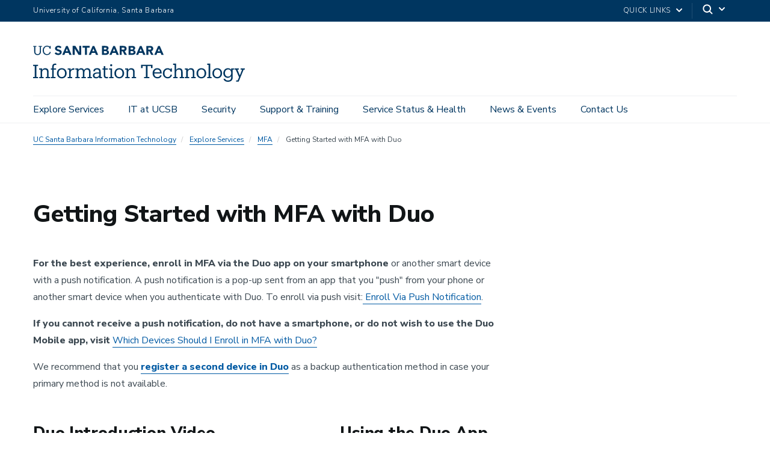

--- FILE ---
content_type: text/html; charset=UTF-8
request_url: https://it.ucsb.edu/mfa/getting-started-mfa-duo
body_size: 29907
content:
  <!DOCTYPE html>
<html  lang="en" dir="ltr" prefix="content: http://purl.org/rss/1.0/modules/content/  dc: http://purl.org/dc/terms/  foaf: http://xmlns.com/foaf/0.1/  og: http://ogp.me/ns#  rdfs: http://www.w3.org/2000/01/rdf-schema#  schema: http://schema.org/  sioc: http://rdfs.org/sioc/ns#  sioct: http://rdfs.org/sioc/types#  skos: http://www.w3.org/2004/02/skos/core#  xsd: http://www.w3.org/2001/XMLSchema# ">
  <head>
    <meta charset="utf-8" />
<noscript><style>form.antibot * :not(.antibot-message) { display: none !important; }</style>
</noscript><script async src="https://www.googletagmanager.com/gtag/js?id=UA-141660994-1"></script>
<script>window.dataLayer = window.dataLayer || [];function gtag(){dataLayer.push(arguments)};gtag("js", new Date());gtag("set", "developer_id.dMDhkMT", true);gtag("config", "UA-141660994-1", {"groups":"default","anonymize_ip":true,"page_placeholder":"PLACEHOLDER_page_path","allow_ad_personalization_signals":false});gtag("config", "G-ZF4ZDHLD4Y", {"groups":"default","page_placeholder":"PLACEHOLDER_page_location","allow_ad_personalization_signals":false});</script>
<link rel="canonical" href="https://it.ucsb.edu/mfa/getting-started-mfa-duo" />
<meta property="og:site_name" content="UC Santa Barbara Information Technology" />
<meta name="twitter:card" content="summary" />
<meta name="twitter:site" content="@UCSBIT" />
<meta name="twitter:title" content="Getting Started with MFA with Duo" />
<meta name="twitter:creator" content="@UCSBIT" />
<meta name="Generator" content="Drupal 10 (https://www.drupal.org)" />
<meta name="MobileOptimized" content="width" />
<meta name="HandheldFriendly" content="true" />
<meta name="viewport" content="width=device-width, initial-scale=1.0" />
<link rel="icon" href="/themes/ucsbweb/favicon.ico" type="image/vnd.microsoft.icon" />
<script>window.a2a_config=window.a2a_config||{};a2a_config.callbacks=[];a2a_config.overlays=[];a2a_config.templates={};a2a_config.icon_color = "#005099";</script>
<style>.a2a_svg {
   border-radius: 0 !important;
   margin-bottom: 15px;
}
</style>

    <title>Getting Started with MFA with Duo | UC Santa Barbara Information Technology</title>
    <link rel="stylesheet" media="all" href="/sites/default/files/css/css_8Ci_9VImRLO5tTC4HewuUFwUZpB6X8-Zz2-ymylLOD0.css?delta=0&amp;language=en&amp;theme=ucsbweb&amp;include=[base64]" />
<link rel="stylesheet" media="all" href="/sites/default/files/css/css_Mpqk1KVo6nwJFC7LlpPco787zkfVEQLRiQzEqSwrgR4.css?delta=1&amp;language=en&amp;theme=ucsbweb&amp;include=[base64]" />
<link rel="stylesheet" media="all" href="https://webfonts.brand.ucsb.edu/webfont.min.css" />
<link rel="stylesheet" media="all" href="/sites/default/files/css/css_8_DewORIvKWXzth4vD5yyW-wQKOX9ab8_1AOW6kN5-Q.css?delta=3&amp;language=en&amp;theme=ucsbweb&amp;include=[base64]" />

    
  </head>
  <body class="path-node path-node-276 page-node-type-page navbar-is-fixed-top has-glyphicons single-blog utility-bar-color-003660 logo-size-1">
    <div id="body">
      
        <div class="dialog-off-canvas-main-canvas" data-off-canvas-main-canvas>
    

        
  
    
  

          <header class="navbar navbar-default navbar-fixed-top" id="navbar" role="banner">
      <a href="#main-content" class="visually-hidden focusable skip-link">
        Skip to main content
      </a>
            <div id="eyebrow">
        <div class="inner">
          <div class="items">
            <div class="item">
              <a href="https://www.ucsb.edu/" class="edu-link">University of California, Santa Barbara</a>
            </div>
            <div class="item">
              <div class="inner">
                                                                <div class="quick-links"><a href="#">Quick Links</a>
                  <svg width="100%" height="100%" viewBox="0 0 24 24" version="1.1" xmlns="http://www.w3.org/2000/svg" xmlns:xlink="http://www.w3.org/1999/xlink">
                    <path d="M12,12.5857864 L8.70710678,9.29289322 C8.31658249,8.90236893 7.68341751,8.90236893 7.29289322,9.29289322 C6.90236893,9.68341751 6.90236893,10.3165825 7.29289322,10.7071068 L11.2928932,14.7071068 C11.6834175,15.0976311 12.3165825,15.0976311 12.7071068,14.7071068 L16.7071068,10.7071068 C17.0976311,10.3165825 17.0976311,9.68341751 16.7071068,9.29289322 C16.3165825,8.90236893 15.6834175,8.90236893 15.2928932,9.29289322 L12,12.5857864 Z"></path>
                  </svg>
                </div>
                                <div class="search">
                  <span class="toggle-button">
                    <svg class="mag" width="100%" height="100%" viewBox="0 0 24 24" version="1.1" xmlns="http://www.w3.org/2000/svg" xmlns:xlink="http://www.w3.org/1999/xlink">
                      <path d="M15.2397415,16.6539551 C14.1023202,17.4996184 12.6929286,18 11.1666667,18 C7.39272088,18 4.33333333,14.9406125 4.33333333,11.1666667 C4.33333333,7.39272088 7.39272088,4.33333333 11.1666667,4.33333333 C14.9406125,4.33333333 18,7.39272088 18,11.1666667 C18,12.6929286 17.4996184,14.1023202 16.6539551,15.2397415 L20.2071068,18.7928932 C20.5976311,19.1834175 20.5976311,19.8165825 20.2071068,20.2071068 C19.8165825,20.5976311 19.1834175,20.5976311 18.7928932,20.2071068 L15.2397415,16.6539551 Z M11.1666667,16 C13.836043,16 16,13.836043 16,11.1666667 C16,8.49729038 13.836043,6.33333333 11.1666667,6.33333333 C8.49729038,6.33333333 6.33333333,8.49729038 6.33333333,11.1666667 C6.33333333,13.836043 8.49729038,16 11.1666667,16 Z"></path>
                    </svg>
                    <svg class="arrow" width="100%" height="100%" viewBox="0 0 24 24" version="1.1" xmlns="http://www.w3.org/2000/svg" xmlns:xlink="http://www.w3.org/1999/xlink">
                      <path d="M12,12.5857864 L8.70710678,9.29289322 C8.31658249,8.90236893 7.68341751,8.90236893 7.29289322,9.29289322 C6.90236893,9.68341751 6.90236893,10.3165825 7.29289322,10.7071068 L11.2928932,14.7071068 C11.6834175,15.0976311 12.3165825,15.0976311 12.7071068,14.7071068 L16.7071068,10.7071068 C17.0976311,10.3165825 17.0976311,9.68341751 16.7071068,9.29289322 C16.3165825,8.90236893 15.6834175,8.90236893 15.2928932,9.29289322 L12,12.5857864 Z"></path>
                    </svg>
                  </span>
                </div>
              </div>
            </div>
          </div>
        </div>
      </div>
              <div class="container-fluid">
            <div class="navbar-header">
          <div class="region region-navigation">
      <a class="logo navbar-btn pull-left logo-size-1" href="/" title="Home" rel="home">
                  <?xml version="1.0" encoding="utf-8"?>
<!-- Generator: Adobe Illustrator 23.0.3, SVG Export Plug-In . SVG Version: 6.00 Build 0)  -->
<svg version="1.1" xmlns="http://www.w3.org/2000/svg" xmlns:xlink="http://www.w3.org/1999/xlink" x="0px" y="0px"
	 viewBox="0 0 472.59 80.51" style="enable-background:new 0 0 472.59 80.51;" xml:space="preserve">
<style type="text/css">
	.st0{display:none;}
	.st1{display:inline;fill:#003660;}
	.st2{fill:#FFFFFF;}
	.st3{fill:#15385F;}
	.st4{fill:#231F20;}
	.st5{fill:#003764;}
	.st6{fill:#003660;}
</style>
<g id="Layer_2" class="st0">
	<rect x="-1991.35" y="-35.8" class="st1" width="2817.28" height="273.03"/>
</g>
<g id="Template">
	<g>
		<g>
			<path class="st2" d="M0,72.49v-2.86h3.78V45.31H0v-2.86h11.22v2.86H7.44v24.32h3.78v2.86H0z"/>
			<path class="st2" d="M13.61,72.49v-2.73h3.07V53.37h-3.15v-2.86h6.64v3.7c1.01-2.06,3.4-4.07,6.89-4.07
				c4.41,0,7.65,2.35,7.65,8.7v10.92h3.07v2.73h-9.7v-2.73h3.15V58.58c0-3.7-1.68-5.42-5.08-5.42c-3.11,0-5.96,2.06-5.96,5.92v10.67
				h3.15v2.73H13.61z"/>
			<path class="st2" d="M39.56,72.49v-2.73h3.07v-16.3h-3.15v-2.94h3.15v-3.57c0-4.45,2.18-7.06,6.55-7.06
				c1.13,0,1.72,0.13,2.61,0.42v2.94c-0.63-0.25-1.51-0.46-2.48-0.46c-2.27,0-3.19,1.55-3.19,3.82v3.91h5.38v2.94h-5.38v16.3h3.95
				v2.73H39.56z"/>
			<path class="st2" d="M53.26,61.69v-0.34c0-6.6,4.58-11.22,10.8-11.22s10.8,4.58,10.8,11.17v0.34c0,6.64-4.58,11.22-10.84,11.22
				S53.26,68.12,53.26,61.69z M71.24,61.69V61.4c0-5.08-2.81-8.36-7.18-8.36c-4.41,0-7.18,3.28-7.18,8.32v0.34
				c0,5,2.73,8.28,7.18,8.28C68.46,69.96,71.24,66.65,71.24,61.69z"/>
			<path class="st2" d="M77.36,72.49v-2.73h3.07V53.37h-3.15v-2.86h6.64v4.2c1.05-2.31,3.28-4.54,7.9-4.58v3.44
				c-4.79-0.04-7.9,1.47-7.9,6.85v9.33h3.36v2.73H77.36z"/>
			<path class="st2" d="M94.33,72.49v-2.73h3.07V53.37h-3.15v-2.86h6.64v3.61c0.88-2.1,3.28-3.99,6.43-3.99
				c2.81,0,5.29,1.18,6.43,4.45c1.47-3.07,4.54-4.45,7.27-4.45c3.95,0,7.27,2.35,7.27,8.74v10.88h3.07v2.73h-9.7v-2.73h3.15V58.62
				c0-3.87-1.51-5.46-4.54-5.46c-2.86,0-5.67,1.93-5.67,5.88v10.71h3.15v2.73h-9.79v-2.73h3.15V58.62c0-3.87-1.51-5.46-4.54-5.46
				c-2.86,0-5.67,1.93-5.67,5.88v10.71h3.15v2.73H94.33z"/>
			<path class="st2" d="M140.62,72.86c-3.99,0-7.14-1.97-7.14-6.47c0-5.12,5.29-6.81,10.84-6.81h3.07v-1.6
				c0-3.7-1.47-4.96-4.62-4.96c-2.94,0-4.54,1.09-4.87,3.95h-3.49c0.42-5.17,4.37-6.85,8.53-6.85c4.12,0,7.94,1.51,7.94,7.86v11.76
				h2.94v2.73h-6.43v-3.02C145.91,71.73,143.77,72.86,140.62,72.86z M147.38,64.8v-2.73h-2.94c-4.33,0-7.48,1.13-7.48,4.33
				c0,1.97,1.01,3.7,3.99,3.7C144.57,70.09,147.38,68.2,147.38,64.8z"/>
			<path class="st2" d="M157.75,66.98V53.46h-3.15v-2.94h3.15v-5h3.49v5h5.67v2.94h-5.67v13.19c0,2.1,0.96,3.19,3.15,3.19
				c0.88,0,1.85-0.17,2.86-0.5v2.94c-0.96,0.29-1.89,0.5-3.15,0.5C159.68,72.78,157.75,70.43,157.75,66.98z"/>
			<path class="st2" d="M169.72,72.49v-2.73h3.07V53.37h-3.15v-2.86h6.64v19.24h3.15v2.73H169.72z M171.95,43.58
				c0-1.34,1.09-2.35,2.39-2.35s2.39,1.01,2.39,2.35c0,1.34-1.09,2.39-2.39,2.39S171.95,44.93,171.95,43.58z"/>
			<path class="st2" d="M181.52,61.69v-0.34c0-6.6,4.58-11.22,10.8-11.22c6.22,0,10.8,4.58,10.8,11.17v0.34
				c0,6.64-4.58,11.22-10.84,11.22C186.02,72.86,181.52,68.12,181.52,61.69z M199.5,61.69V61.4c0-5.08-2.82-8.36-7.18-8.36
				c-4.41,0-7.18,3.28-7.18,8.32v0.34c0,5,2.73,8.28,7.18,8.28C196.73,69.96,199.5,66.65,199.5,61.69z"/>
			<path class="st2" d="M205.63,72.49v-2.73h3.07V53.37h-3.15v-2.86h6.64v3.7c1.01-2.06,3.4-4.07,6.89-4.07
				c4.41,0,7.64,2.35,7.64,8.7v10.92h3.07v2.73h-9.7v-2.73h3.15V58.58c0-3.7-1.68-5.42-5.08-5.42c-3.11,0-5.96,2.06-5.96,5.92v10.67
				h3.15v2.73H205.63z"/>
			<path class="st2" d="M247.67,72.49v-2.86h4.12v-24.2h-7.6v4.58h-3.32v-7.56h25.5v7.56h-3.32v-4.58h-7.6v24.2h4.12v2.86H247.67z"
				/>
			<path class="st2" d="M266.78,61.73V61.4c0-6.64,4.24-11.26,10.29-11.26c5.08,0,9.87,3.07,9.87,10.92v1.13H270.4
				c0.17,5,2.56,7.77,7.06,7.77c3.4,0,5.38-1.26,5.84-3.82h3.49c-0.76,4.41-4.41,6.72-9.37,6.72
				C271.19,72.86,266.78,68.49,266.78,61.73z M283.38,59.38c-0.34-4.54-2.69-6.34-6.3-6.34c-3.57,0-5.97,2.44-6.55,6.34H283.38z"/>
			<path class="st2" d="M306.77,50.52h3.07v7.44h-2.98c-0.76-2.94-2.77-4.92-6.51-4.92c-3.99,0-7.06,3.19-7.06,8.36v0.34
				c0,5.38,2.94,8.23,7.18,8.23c3.11,0,5.92-1.81,6.3-5.38H310c-0.46,4.75-4.28,8.28-9.58,8.28c-6.13,0-10.75-4.33-10.75-11.13V61.4
				c0-6.72,4.79-11.26,10.67-11.26c3.7,0,5.54,1.47,6.43,3.23V50.52z"/>
			<path class="st2" d="M312.73,72.49v-2.73h3.07V42.87h-3.15v-2.86h6.64v14.2c1.01-2.06,3.4-4.07,6.89-4.07
				c4.41,0,7.64,2.35,7.64,8.7v10.92h3.07v2.73h-9.7v-2.73h3.15V58.58c0-3.7-1.68-5.42-5.08-5.42c-3.11,0-5.96,2.06-5.96,5.92v10.67
				h3.15v2.73H312.73z"/>
			<path class="st2" d="M338.73,72.49v-2.73h3.07V53.37h-3.15v-2.86h6.64v3.7c1.01-2.06,3.4-4.07,6.89-4.07
				c4.41,0,7.65,2.35,7.65,8.7v10.92h3.07v2.73h-9.7v-2.73h3.15V58.58c0-3.7-1.68-5.42-5.08-5.42c-3.11,0-5.96,2.06-5.96,5.92v10.67
				h3.15v2.73H338.73z"/>
			<path class="st2" d="M364.77,61.69v-0.34c0-6.6,4.58-11.22,10.79-11.22c6.22,0,10.8,4.58,10.8,11.17v0.34
				c0,6.64-4.58,11.22-10.84,11.22C369.26,72.86,364.77,68.12,364.77,61.69z M382.75,61.69V61.4c0-5.08-2.81-8.36-7.18-8.36
				c-4.41,0-7.18,3.28-7.18,8.32v0.34c0,5,2.73,8.28,7.18,8.28C379.98,69.96,382.75,66.65,382.75,61.69z"/>
			<path class="st2" d="M388.67,72.49v-2.73h3.07V42.87h-3.15v-2.86h6.68v29.74h3.07v2.73H388.67z"/>
			<path class="st2" d="M400.22,61.69v-0.34c0-6.6,4.58-11.22,10.8-11.22s10.8,4.58,10.8,11.17v0.34c0,6.64-4.58,11.22-10.84,11.22
				S400.22,68.12,400.22,61.69z M418.2,61.69V61.4c0-5.08-2.81-8.36-7.18-8.36c-4.41,0-7.18,3.28-7.18,8.32v0.34
				c0,5,2.73,8.28,7.18,8.28C415.42,69.96,418.2,66.65,418.2,61.69z"/>
			<path class="st2" d="M425.04,73.74h3.57c0.5,2.52,2.6,3.82,6.34,3.82c4.33,0,7.06-2.06,7.06-6.76v-3.19
				c-1.26,2.14-4.24,4.16-7.43,4.16c-5.76,0-10-4.37-10-10.42v-0.29c0-5.96,4.2-10.92,10.25-10.92c3.65,0,5.92,1.76,7.18,3.91v-3.53
				h6.47v2.86h-2.98v17.64c-0.04,6.39-4.37,9.49-10.5,9.49C428.48,80.51,425.63,77.44,425.04,73.74z M442.14,61.1v-0.29
				c0-4.92-2.69-7.77-6.97-7.77c-4.37,0-6.97,3.23-6.97,7.86v0.34c0,4.79,3.07,7.65,6.76,7.65
				C439.03,68.87,442.14,66.02,442.14,61.1z"/>
			<path class="st2" d="M469.9,53.37l-11.05,26.76h-5.59V77.4h3.36l3.02-7.18l-7.35-16.84h-2.77v-2.86h9.66v2.86h-3.19l5.5,12.9
				l5-12.9h-3.32v-2.86h9.41v2.86H469.9z"/>
		</g>
		<g>
			<path class="st2" d="M238.44,0.51h3.64l8.69,19.97h-4.96l-1.72-4.23h-7.76l-1.66,4.23h-4.85L238.44,0.51z M240.13,6.32l-2.43,6.2
				h4.88L240.13,6.32z"/>
			<path class="st2" d="M213.08,0.51h7.45c0.86,0,1.73,0.06,2.61,0.18c0.87,0.12,1.66,0.37,2.35,0.73c0.7,0.37,1.26,0.88,1.69,1.54
				c0.43,0.66,0.65,1.53,0.65,2.62c0,1.13-0.31,2.06-0.94,2.81c-0.63,0.74-1.46,1.27-2.5,1.59v0.06c0.66,0.09,1.25,0.28,1.79,0.55
				c0.54,0.27,1,0.62,1.38,1.04c0.39,0.42,0.68,0.92,0.89,1.48c0.21,0.56,0.31,1.17,0.31,1.81c0,1.05-0.23,1.93-0.68,2.64
				c-0.45,0.7-1.03,1.27-1.75,1.71c-0.71,0.43-1.52,0.74-2.41,0.93c-0.89,0.19-1.78,0.28-2.67,0.28h-8.18V0.51z M217.48,8.49h3.19
				c0.34,0,0.67-0.04,1-0.11c0.33-0.07,0.62-0.2,0.89-0.37c0.26-0.17,0.47-0.39,0.63-0.68c0.16-0.28,0.24-0.62,0.24-1.02
				c0-0.41-0.09-0.76-0.27-1.03c-0.18-0.27-0.41-0.48-0.69-0.63c-0.28-0.15-0.6-0.26-0.96-0.32c-0.36-0.07-0.71-0.1-1.04-0.1h-2.99
				V8.49z M217.48,16.75h3.95c0.34,0,0.68-0.04,1.03-0.11c0.35-0.07,0.66-0.21,0.94-0.39c0.28-0.19,0.51-0.43,0.69-0.73
				c0.18-0.3,0.27-0.67,0.27-1.1c0-0.47-0.12-0.85-0.35-1.14c-0.24-0.29-0.53-0.51-0.89-0.66c-0.36-0.15-0.74-0.25-1.16-0.31
				c-0.41-0.06-0.8-0.08-1.16-0.08h-3.33V16.75z"/>
			<path class="st2" d="M252.86,0.51h7.73c1.02,0,1.98,0.1,2.89,0.3c0.91,0.2,1.71,0.53,2.4,0.99c0.69,0.46,1.23,1.08,1.64,1.86
				c0.4,0.78,0.61,1.75,0.61,2.92c0,1.41-0.37,2.61-1.1,3.6c-0.73,0.99-1.8,1.61-3.22,1.88l5.08,8.43h-5.27l-4.17-7.98h-2.17v7.98
				h-4.4V0.51z M257.26,8.77h2.59c0.39,0,0.81-0.01,1.26-0.04c0.44-0.03,0.84-0.11,1.2-0.25c0.36-0.14,0.65-0.36,0.89-0.66
				c0.23-0.3,0.35-0.72,0.35-1.27c0-0.51-0.1-0.91-0.31-1.21c-0.21-0.3-0.47-0.53-0.79-0.69c-0.32-0.16-0.69-0.27-1.1-0.32
				c-0.41-0.06-0.82-0.08-1.21-0.08h-2.88V8.77z"/>
			<path class="st2" d="M179.01,0.51h3.64l8.69,19.97h-4.96l-1.72-4.23h-7.76l-1.66,4.23h-4.85L179.01,0.51z M180.7,6.32l-2.43,6.2
				h4.88L180.7,6.32z"/>
			<path class="st2" d="M279.11,0.51h3.64l8.69,19.97h-4.96l-1.72-4.23H277l-1.66,4.23h-4.85L279.11,0.51z M280.8,6.32l-2.43,6.2
				h4.88L280.8,6.32z"/>
			<path class="st2" d="M153.66,0.5h7.45c0.86,0,1.73,0.06,2.61,0.18c0.87,0.12,1.66,0.37,2.35,0.73c0.7,0.37,1.26,0.88,1.69,1.54
				c0.43,0.66,0.65,1.53,0.65,2.62c0,1.13-0.31,2.06-0.94,2.81c-0.63,0.74-1.46,1.27-2.5,1.59v0.06c0.66,0.09,1.25,0.28,1.79,0.55
				c0.54,0.27,1,0.62,1.38,1.04c0.39,0.42,0.68,0.92,0.89,1.48c0.21,0.56,0.31,1.17,0.31,1.81c0,1.05-0.23,1.93-0.68,2.64
				c-0.45,0.7-1.03,1.27-1.75,1.71c-0.71,0.43-1.52,0.74-2.41,0.93c-0.89,0.19-1.78,0.28-2.67,0.28h-8.18V0.5z M158.06,8.49h3.19
				c0.34,0,0.67-0.04,1-0.11c0.33-0.07,0.62-0.2,0.89-0.37c0.26-0.17,0.47-0.39,0.63-0.68c0.16-0.28,0.24-0.62,0.24-1.02
				c0-0.41-0.09-0.76-0.27-1.03c-0.18-0.27-0.41-0.48-0.69-0.63c-0.28-0.15-0.6-0.26-0.96-0.32c-0.36-0.07-0.71-0.1-1.04-0.1h-2.99
				V8.49z M158.06,16.75H162c0.34,0,0.68-0.04,1.03-0.11c0.35-0.07,0.66-0.21,0.94-0.39c0.28-0.19,0.51-0.43,0.69-0.73
				c0.18-0.3,0.27-0.67,0.27-1.1c0-0.47-0.12-0.85-0.35-1.14c-0.24-0.29-0.53-0.51-0.89-0.66c-0.36-0.15-0.74-0.25-1.16-0.31
				c-0.41-0.06-0.8-0.08-1.16-0.08h-3.33V16.75z"/>
			<path class="st2" d="M193.43,0.5h7.73c1.02,0,1.98,0.1,2.89,0.3c0.91,0.2,1.71,0.53,2.4,0.99c0.69,0.46,1.23,1.08,1.64,1.86
				c0.4,0.78,0.61,1.75,0.61,2.92c0,1.41-0.37,2.61-1.1,3.6c-0.73,0.99-1.8,1.61-3.22,1.88l5.08,8.43h-5.27L200,12.49h-2.17v7.98
				h-4.4V0.5z M197.83,8.77h2.59c0.39,0,0.81-0.01,1.26-0.04c0.44-0.03,0.84-0.11,1.2-0.25c0.36-0.14,0.65-0.36,0.89-0.66
				c0.23-0.3,0.35-0.72,0.35-1.27c0-0.51-0.1-0.91-0.31-1.21c-0.21-0.3-0.47-0.53-0.79-0.69c-0.32-0.16-0.69-0.27-1.1-0.32
				c-0.41-0.06-0.82-0.08-1.21-0.08h-2.88V8.77z"/>
			<path class="st2" d="M73.66,0.51h3.64l8.69,19.97h-4.96l-1.72-4.23h-7.76l-1.66,4.23h-4.85L73.66,0.51z M75.35,6.32l-2.43,6.2
				h4.88L75.35,6.32z"/>
			<path class="st2" d="M132.93,0.51h3.64l8.69,19.97h-4.96l-1.72-4.23h-7.76l-1.66,4.23h-4.85L132.93,0.51z M134.63,6.32l-2.43,6.2
				h4.88L134.63,6.32z"/>
			<path class="st2" d="M88.42,0.5h5.98l8.49,13.88h0.06V0.5h4.4v19.97h-5.75L92.87,6.26h-0.06v14.21h-4.4V0.5z"/>
			<path class="st2" d="M115.92,4.4h-5.51V0.5h15.79V4.4h-5.88v16.08h-4.4V4.4z"/>
			<path class="st2" d="M9.78,20.79c-4.64,0-7.27-2.71-7.27-7.64L2.51,2.43H0.25V0.51h7.27v1.92H4.97L4.97,12.87
				c0,4.24,1.5,5.88,4.86,5.88c3.22,0,5.15-1.3,5.15-6.25l0.01-10.07h-2.55V0.51h7.27v1.92h-2.26l-0.01,10.41
				C17.44,17.76,14.98,20.79,9.78,20.79z"/>
			<path class="st2" d="M37.22,13.83c-0.51,3.28-2.8,4.95-6.11,4.95c-4.36,0-6.96-3.11-6.96-8.26V10.3c0-5.09,2.8-8.34,6.98-8.34
				c3.08,0,5.18,1.3,6,4.67h2.06l0-6.11H37l0,2.21C35.95,0.85,33.74,0,31.2,0c-5.57,0-9.59,4.33-9.59,10.32v0.23
				c0,6.22,3.59,10.24,9.45,10.24c4.45,0,7.63-2.22,8.41-6.72L37.22,13.83z"/>
			<path class="st2" d="M63.84,14.33c0,3.8-3.22,6.46-7.82,6.46c-3.69,0-6.33-1.24-7.87-3.69l3.02-2.58
				c0.49,0.7,2.17,2.72,5.22,2.72c1.91,0,3.09-0.83,3.09-2.16c0-1.69-1.1-2.06-3.88-2.84c-3.29-0.92-6.63-2.34-6.63-5.99
				c0-3.67,3.1-6.24,7.54-6.24c1.78,0,5.03,0.42,6.81,3.19l-2.8,2.44c-1.06-1.4-2.54-2.08-4.5-2.08c-1.97,0-2.69,1.37-2.69,2.29
				c0,1.46,1.94,2.09,4.29,2.72C60.63,9.34,63.84,10.5,63.84,14.33z"/>
		</g>
	</g>
	<g>
		<g>
			<path d="M0-206.54v-2.86h3.78v-24.32H0v-2.86h11.22v2.86H7.44v24.32h3.78v2.86H0z"/>
			<path d="M13.61-206.54v-2.73h3.07v-16.38h-3.15v-2.86h6.64v3.7c1.01-2.06,3.4-4.07,6.89-4.07c4.41,0,7.65,2.35,7.65,8.7v10.92
				h3.07v2.73h-9.7v-2.73h3.15v-11.17c0-3.7-1.68-5.42-5.08-5.42c-3.11,0-5.96,2.06-5.96,5.92v10.67h3.15v2.73H13.61z"/>
			<path d="M39.56-206.54v-2.73h3.07v-16.3h-3.15v-2.94h3.15v-3.57c0-4.45,2.18-7.06,6.55-7.06c1.13,0,1.72,0.13,2.61,0.42v2.94
				c-0.63-0.25-1.51-0.46-2.48-0.46c-2.27,0-3.19,1.55-3.19,3.82v3.91h5.38v2.94h-5.38v16.3h3.95v2.73H39.56z"/>
			<path d="M53.26-217.34v-0.34c0-6.6,4.58-11.22,10.8-11.22s10.8,4.58,10.8,11.17v0.34c0,6.64-4.58,11.22-10.84,11.22
				S53.26-210.91,53.26-217.34z M71.24-217.34v-0.29c0-5.08-2.81-8.36-7.18-8.36c-4.41,0-7.18,3.28-7.18,8.32v0.34
				c0,5,2.73,8.28,7.18,8.28C68.46-209.06,71.24-212.38,71.24-217.34z"/>
			<path d="M77.36-206.54v-2.73h3.07v-16.38h-3.15v-2.86h6.64v4.2c1.05-2.31,3.28-4.54,7.9-4.58v3.44c-4.79-0.04-7.9,1.47-7.9,6.85
				v9.33h3.36v2.73H77.36z"/>
			<path d="M94.33-206.54v-2.73h3.07v-16.38h-3.15v-2.86h6.64v3.61c0.88-2.1,3.28-3.99,6.43-3.99c2.81,0,5.29,1.18,6.43,4.45
				c1.47-3.07,4.54-4.45,7.27-4.45c3.95,0,7.27,2.35,7.27,8.74v10.88h3.07v2.73h-9.7v-2.73h3.15v-11.13c0-3.87-1.51-5.46-4.54-5.46
				c-2.86,0-5.67,1.93-5.67,5.88v10.71h3.15v2.73h-9.79v-2.73h3.15v-11.13c0-3.87-1.51-5.46-4.54-5.46c-2.86,0-5.67,1.93-5.67,5.88
				v10.71h3.15v2.73H94.33z"/>
			<path d="M140.62-206.16c-3.99,0-7.14-1.97-7.14-6.47c0-5.12,5.29-6.81,10.84-6.81h3.07v-1.6c0-3.7-1.47-4.96-4.62-4.96
				c-2.94,0-4.54,1.09-4.87,3.95h-3.49c0.42-5.17,4.37-6.85,8.53-6.85c4.12,0,7.94,1.51,7.94,7.86v11.76h2.94v2.73h-6.43v-3.02
				C145.91-207.3,143.77-206.16,140.62-206.16z M147.38-214.23v-2.73h-2.94c-4.33,0-7.48,1.13-7.48,4.33c0,1.97,1.01,3.7,3.99,3.7
				C144.57-208.94,147.38-210.83,147.38-214.23z"/>
			<path d="M157.75-212.05v-13.53h-3.15v-2.94h3.15v-5h3.49v5h5.67v2.94h-5.67v13.19c0,2.1,0.96,3.19,3.15,3.19
				c0.88,0,1.85-0.17,2.86-0.5v2.94c-0.96,0.29-1.89,0.5-3.15,0.5C159.68-206.25,157.75-208.6,157.75-212.05z"/>
			<path d="M169.72-206.54v-2.73h3.07v-16.38h-3.15v-2.86h6.64v19.24h3.15v2.73H169.72z M171.95-235.44c0-1.34,1.09-2.35,2.39-2.35
				s2.39,1.01,2.39,2.35c0,1.34-1.09,2.39-2.39,2.39S171.95-234.1,171.95-235.44z"/>
			<path d="M181.52-217.34v-0.34c0-6.6,4.58-11.22,10.8-11.22c6.22,0,10.8,4.58,10.8,11.17v0.34c0,6.64-4.58,11.22-10.84,11.22
				C186.02-206.16,181.52-210.91,181.52-217.34z M199.5-217.34v-0.29c0-5.08-2.82-8.36-7.18-8.36c-4.41,0-7.18,3.28-7.18,8.32v0.34
				c0,5,2.73,8.28,7.18,8.28C196.73-209.06,199.5-212.38,199.5-217.34z"/>
			<path d="M205.63-206.54v-2.73h3.07v-16.38h-3.15v-2.86h6.64v3.7c1.01-2.06,3.4-4.07,6.89-4.07c4.41,0,7.64,2.35,7.64,8.7v10.92
				h3.07v2.73h-9.7v-2.73h3.15v-11.17c0-3.7-1.68-5.42-5.08-5.42c-3.11,0-5.96,2.06-5.96,5.92v10.67h3.15v2.73H205.63z"/>
			<path d="M247.67-206.54v-2.86h4.12v-24.2h-7.6v4.58h-3.32v-7.56h25.5v7.56h-3.32v-4.58h-7.6v24.2h4.12v2.86H247.67z"/>
			<path d="M266.78-217.3v-0.34c0-6.64,4.24-11.26,10.29-11.26c5.08,0,9.87,3.07,9.87,10.92v1.13H270.4c0.17,5,2.56,7.77,7.06,7.77
				c3.4,0,5.38-1.26,5.84-3.82h3.49c-0.76,4.41-4.41,6.72-9.37,6.72C271.19-206.16,266.78-210.53,266.78-217.3z M283.38-219.65
				c-0.34-4.54-2.69-6.34-6.3-6.34c-3.57,0-5.97,2.44-6.55,6.34H283.38z"/>
			<path d="M306.77-228.51h3.07v7.44h-2.98c-0.76-2.94-2.77-4.92-6.51-4.92c-3.99,0-7.06,3.19-7.06,8.36v0.34
				c0,5.38,2.94,8.23,7.18,8.23c3.11,0,5.92-1.81,6.3-5.38H310c-0.46,4.75-4.28,8.28-9.58,8.28c-6.13,0-10.75-4.33-10.75-11.13
				v-0.34c0-6.72,4.79-11.26,10.67-11.26c3.7,0,5.54,1.47,6.43,3.23V-228.51z"/>
			<path d="M312.73-206.54v-2.73h3.07v-26.88h-3.15v-2.86h6.64v14.2c1.01-2.06,3.4-4.07,6.89-4.07c4.41,0,7.64,2.35,7.64,8.7v10.92
				h3.07v2.73h-9.7v-2.73h3.15v-11.17c0-3.7-1.68-5.42-5.08-5.42c-3.11,0-5.96,2.06-5.96,5.92v10.67h3.15v2.73H312.73z"/>
			<path d="M338.73-206.54v-2.73h3.07v-16.38h-3.15v-2.86h6.64v3.7c1.01-2.06,3.4-4.07,6.89-4.07c4.41,0,7.65,2.35,7.65,8.7v10.92
				h3.07v2.73h-9.7v-2.73h3.15v-11.17c0-3.7-1.68-5.42-5.08-5.42c-3.11,0-5.96,2.06-5.96,5.92v10.67h3.15v2.73H338.73z"/>
			<path d="M364.77-217.34v-0.34c0-6.6,4.58-11.22,10.79-11.22c6.22,0,10.8,4.58,10.8,11.17v0.34c0,6.64-4.58,11.22-10.84,11.22
				C369.26-206.16,364.77-210.91,364.77-217.34z M382.75-217.34v-0.29c0-5.08-2.81-8.36-7.18-8.36c-4.41,0-7.18,3.28-7.18,8.32v0.34
				c0,5,2.73,8.28,7.18,8.28C379.98-209.06,382.75-212.38,382.75-217.34z"/>
			<path d="M388.67-206.54v-2.73h3.07v-26.88h-3.15v-2.86h6.68v29.74h3.07v2.73H388.67z"/>
			<path d="M400.22-217.34v-0.34c0-6.6,4.58-11.22,10.8-11.22s10.8,4.58,10.8,11.17v0.34c0,6.64-4.58,11.22-10.84,11.22
				S400.22-210.91,400.22-217.34z M418.2-217.34v-0.29c0-5.08-2.81-8.36-7.18-8.36c-4.41,0-7.18,3.28-7.18,8.32v0.34
				c0,5,2.73,8.28,7.18,8.28C415.42-209.06,418.2-212.38,418.2-217.34z"/>
			<path d="M425.04-205.28h3.57c0.5,2.52,2.6,3.82,6.34,3.82c4.33,0,7.06-2.06,7.06-6.76v-3.19c-1.26,2.14-4.24,4.16-7.43,4.16
				c-5.76,0-10-4.37-10-10.42v-0.29c0-5.96,4.2-10.92,10.25-10.92c3.65,0,5.92,1.76,7.18,3.91v-3.53h6.47v2.86h-2.98v17.64
				c-0.04,6.39-4.37,9.49-10.5,9.49C428.48-198.52,425.63-201.59,425.04-205.28z M442.14-217.93v-0.29c0-4.92-2.69-7.77-6.97-7.77
				c-4.37,0-6.97,3.23-6.97,7.86v0.34c0,4.79,3.07,7.65,6.76,7.65C439.03-210.15,442.14-213.01,442.14-217.93z"/>
			<path d="M469.9-225.66l-11.05,26.76h-5.59v-2.73h3.36l3.02-7.18l-7.35-16.84h-2.77v-2.86h9.66v2.86h-3.19l5.5,12.9l5-12.9h-3.32
				v-2.86h9.41v2.86H469.9z"/>
		</g>
		<g>
			<path d="M238.44-278.52h3.64l8.69,19.97h-4.96l-1.72-4.23h-7.76l-1.66,4.23h-4.85L238.44-278.52z M240.13-272.71l-2.43,6.2h4.88
				L240.13-272.71z"/>
			<path d="M213.08-278.52h7.45c0.86,0,1.73,0.06,2.61,0.18c0.87,0.12,1.66,0.37,2.35,0.73c0.7,0.37,1.26,0.88,1.69,1.54
				c0.43,0.66,0.65,1.53,0.65,2.62c0,1.13-0.31,2.06-0.94,2.81c-0.63,0.74-1.46,1.27-2.5,1.59v0.06c0.66,0.09,1.25,0.28,1.79,0.55
				c0.54,0.27,1,0.62,1.38,1.04c0.39,0.42,0.68,0.92,0.89,1.48c0.21,0.56,0.31,1.17,0.31,1.81c0,1.05-0.23,1.93-0.68,2.64
				c-0.45,0.7-1.03,1.27-1.75,1.71c-0.71,0.43-1.52,0.74-2.41,0.93c-0.89,0.19-1.78,0.28-2.67,0.28h-8.18V-278.52z M217.48-270.54
				h3.19c0.34,0,0.67-0.04,1-0.11c0.33-0.07,0.62-0.2,0.89-0.37c0.26-0.17,0.47-0.39,0.63-0.68c0.16-0.28,0.24-0.62,0.24-1.02
				c0-0.41-0.09-0.76-0.27-1.03c-0.18-0.27-0.41-0.48-0.69-0.63c-0.28-0.15-0.6-0.26-0.96-0.32c-0.36-0.07-0.71-0.1-1.04-0.1h-2.99
				V-270.54z M217.48-262.28h3.95c0.34,0,0.68-0.04,1.03-0.11c0.35-0.07,0.66-0.21,0.94-0.39s0.51-0.43,0.69-0.73
				c0.18-0.3,0.27-0.67,0.27-1.1c0-0.47-0.12-0.85-0.35-1.14c-0.24-0.29-0.53-0.51-0.89-0.66c-0.36-0.15-0.74-0.25-1.16-0.31
				c-0.41-0.06-0.8-0.08-1.16-0.08h-3.33V-262.28z"/>
			<path d="M252.86-278.52h7.73c1.02,0,1.98,0.1,2.89,0.3c0.91,0.2,1.71,0.53,2.4,0.99c0.69,0.46,1.23,1.08,1.64,1.86
				c0.4,0.78,0.61,1.75,0.61,2.92c0,1.41-0.37,2.61-1.1,3.6c-0.73,0.99-1.8,1.61-3.22,1.88l5.08,8.43h-5.27l-4.17-7.98h-2.17v7.98
				h-4.4V-278.52z M257.26-270.26h2.59c0.39,0,0.81-0.01,1.26-0.04c0.44-0.03,0.84-0.11,1.2-0.25c0.36-0.14,0.65-0.36,0.89-0.66
				c0.23-0.3,0.35-0.72,0.35-1.27c0-0.51-0.1-0.91-0.31-1.21c-0.21-0.3-0.47-0.53-0.79-0.69c-0.32-0.16-0.69-0.27-1.1-0.32
				c-0.41-0.06-0.82-0.08-1.21-0.08h-2.88V-270.26z"/>
			<path d="M179.01-278.52h3.64l8.69,19.97h-4.96l-1.72-4.23h-7.76l-1.66,4.23h-4.85L179.01-278.52z M180.7-272.71l-2.43,6.2h4.88
				L180.7-272.71z"/>
			<path d="M279.11-278.52h3.64l8.69,19.97h-4.96l-1.72-4.23H277l-1.66,4.23h-4.85L279.11-278.52z M280.8-272.71l-2.43,6.2h4.88
				L280.8-272.71z"/>
			<path d="M153.66-278.52h7.45c0.86,0,1.73,0.06,2.61,0.18c0.87,0.12,1.66,0.37,2.35,0.73c0.7,0.37,1.26,0.88,1.69,1.54
				c0.43,0.66,0.65,1.53,0.65,2.62c0,1.13-0.31,2.06-0.94,2.81c-0.63,0.74-1.46,1.27-2.5,1.59v0.06c0.66,0.09,1.25,0.28,1.79,0.55
				c0.54,0.27,1,0.62,1.38,1.04c0.39,0.42,0.68,0.92,0.89,1.48c0.21,0.56,0.31,1.17,0.31,1.81c0,1.05-0.23,1.93-0.68,2.64
				c-0.45,0.7-1.03,1.27-1.75,1.71c-0.71,0.43-1.52,0.74-2.41,0.93c-0.89,0.19-1.78,0.28-2.67,0.28h-8.18V-278.52z M158.06-270.54
				h3.19c0.34,0,0.67-0.04,1-0.11c0.33-0.07,0.62-0.2,0.89-0.37c0.26-0.17,0.47-0.39,0.63-0.68c0.16-0.28,0.24-0.62,0.24-1.02
				c0-0.41-0.09-0.76-0.27-1.03c-0.18-0.27-0.41-0.48-0.69-0.63c-0.28-0.15-0.6-0.26-0.96-0.32c-0.36-0.07-0.71-0.1-1.04-0.1h-2.99
				V-270.54z M158.06-262.28H162c0.34,0,0.68-0.04,1.03-0.11c0.35-0.07,0.66-0.21,0.94-0.39s0.51-0.43,0.69-0.73
				c0.18-0.3,0.27-0.67,0.27-1.1c0-0.47-0.12-0.85-0.35-1.14c-0.24-0.29-0.53-0.51-0.89-0.66c-0.36-0.15-0.74-0.25-1.16-0.31
				c-0.41-0.06-0.8-0.08-1.16-0.08h-3.33V-262.28z"/>
			<path d="M193.43-278.52h7.73c1.02,0,1.98,0.1,2.89,0.3c0.91,0.2,1.71,0.53,2.4,0.99c0.69,0.46,1.23,1.08,1.64,1.86
				c0.4,0.78,0.61,1.75,0.61,2.92c0,1.41-0.37,2.61-1.1,3.6c-0.73,0.99-1.8,1.61-3.22,1.88l5.08,8.43h-5.27l-4.17-7.98h-2.17v7.98
				h-4.4V-278.52z M197.83-270.26h2.59c0.39,0,0.81-0.01,1.26-0.04c0.44-0.03,0.84-0.11,1.2-0.25c0.36-0.14,0.65-0.36,0.89-0.66
				c0.23-0.3,0.35-0.72,0.35-1.27c0-0.51-0.1-0.91-0.31-1.21c-0.21-0.3-0.47-0.53-0.79-0.69c-0.32-0.16-0.69-0.27-1.1-0.32
				c-0.41-0.06-0.82-0.08-1.21-0.08h-2.88V-270.26z"/>
			<path d="M73.66-278.52h3.64l8.69,19.97h-4.96l-1.72-4.23h-7.76l-1.66,4.23h-4.85L73.66-278.52z M75.35-272.71l-2.43,6.2h4.88
				L75.35-272.71z"/>
			<path d="M132.93-278.52h3.64l8.69,19.97h-4.96l-1.72-4.23h-7.76l-1.66,4.23h-4.85L132.93-278.52z M134.63-272.71l-2.43,6.2h4.88
				L134.63-272.71z"/>
			<path d="M88.42-278.52h5.98l8.49,13.88h0.06v-13.88h4.4v19.97h-5.75l-8.71-14.21h-0.06v14.21h-4.4V-278.52z"/>
			<path d="M115.92-274.63h-5.51v-3.89h15.79v3.89h-5.88v16.08h-4.4V-274.63z"/>
			<path d="M9.78-258.24c-4.64,0-7.27-2.71-7.27-7.64l0.01-10.72H0.25v-1.92h7.27v1.92H4.97l-0.01,10.44c0,4.24,1.5,5.88,4.86,5.88
				c3.22,0,5.15-1.3,5.15-6.25l0.01-10.07h-2.55v-1.92h7.27v1.92h-2.26l-0.01,10.41C17.44-261.27,14.98-258.24,9.78-258.24z"/>
			<path d="M37.22-265.2c-0.51,3.28-2.8,4.95-6.11,4.95c-4.36,0-6.96-3.11-6.96-8.26v-0.23c0-5.09,2.8-8.34,6.98-8.34
				c3.08,0,5.18,1.3,6,4.67h2.06l0-6.11H37l0,2.21c-1.05-1.87-3.25-2.71-5.8-2.71c-5.57,0-9.59,4.33-9.59,10.32v0.23
				c0,6.22,3.59,10.24,9.45,10.24c4.45,0,7.63-2.22,8.41-6.72L37.22-265.2z"/>
			<path d="M63.84-264.7c0,3.8-3.22,6.46-7.82,6.46c-3.69,0-6.33-1.24-7.87-3.69l3.02-2.58c0.49,0.7,2.17,2.72,5.22,2.72
				c1.91,0,3.09-0.83,3.09-2.16c0-1.69-1.1-2.06-3.88-2.84c-3.29-0.92-6.63-2.34-6.63-5.99c0-3.67,3.1-6.24,7.54-6.24
				c1.78,0,5.03,0.42,6.81,3.19l-2.8,2.44c-1.06-1.4-2.54-2.08-4.5-2.08c-1.97,0-2.69,1.37-2.69,2.29c0,1.46,1.94,2.09,4.29,2.72
				C60.63-269.69,63.84-268.52,63.84-264.7z"/>
		</g>
	</g>
	<path class="st3" d="M0-461.57v-2.86h3.78v-24.32H0v-2.86h11.22v2.86H7.44v24.32h3.78v2.86H0z M13.61-461.57v-2.73h3.07v-16.38
		h-3.15v-2.86h6.64v3.7c1.01-2.06,3.4-4.07,6.89-4.07c4.41,0,7.65,2.35,7.65,8.7v10.92h3.07v2.73h-9.7v-2.73h3.15v-11.17
		c0-3.7-1.68-5.42-5.08-5.42c-3.11,0-5.96,2.06-5.96,5.92v10.67h3.15v2.73H13.61z M39.56-461.57v-2.73h3.07v-16.3h-3.15v-2.94h3.15
		v-3.57c0-4.45,2.18-7.06,6.55-7.06c1.13,0,1.72,0.13,2.61,0.42v2.94c-0.63-0.25-1.51-0.46-2.48-0.46c-2.27,0-3.19,1.55-3.19,3.82
		v3.91h5.38v2.94h-5.38v16.3h3.95v2.73H39.56z M53.26-472.36v-0.34c0-6.6,4.58-11.22,10.8-11.22s10.8,4.58,10.8,11.17v0.34
		c0,6.64-4.58,11.21-10.84,11.21S53.26-465.94,53.26-472.36z M71.24-472.36v-0.29c0-5.08-2.81-8.36-7.18-8.36
		c-4.41,0-7.18,3.28-7.18,8.32v0.34c0,5,2.73,8.28,7.18,8.28C68.46-464.09,71.24-467.41,71.24-472.36z M77.36-461.57v-2.73h3.07
		v-16.38h-3.15v-2.86h6.64v4.2c1.05-2.31,3.28-4.54,7.9-4.58v3.44c-4.79-0.04-7.9,1.47-7.9,6.85v9.33h3.36v2.73H77.36z
		 M94.33-461.57v-2.73h3.07v-16.38h-3.15v-2.86h6.64v3.61c0.88-2.1,3.28-3.99,6.43-3.99c2.81,0,5.29,1.18,6.43,4.45
		c1.47-3.07,4.54-4.45,7.27-4.45c3.95,0,7.27,2.35,7.27,8.74v10.88h3.07v2.73h-9.7v-2.73h3.15v-11.13c0-3.86-1.51-5.46-4.54-5.46
		c-2.86,0-5.67,1.93-5.67,5.88v10.71h3.15v2.73h-9.79v-2.73h3.15v-11.13c0-3.86-1.51-5.46-4.54-5.46c-2.86,0-5.67,1.93-5.67,5.88
		v10.71h3.15v2.73H94.33z M140.62-461.19c-3.99,0-7.14-1.97-7.14-6.47c0-5.12,5.29-6.8,10.84-6.8h3.07v-1.6
		c0-3.7-1.47-4.96-4.62-4.96c-2.94,0-4.54,1.09-4.87,3.95h-3.49c0.42-5.17,4.37-6.85,8.53-6.85c4.12,0,7.94,1.51,7.94,7.86v11.76
		h2.94v2.73h-6.43v-3.03C145.91-462.32,143.77-461.19,140.62-461.19z M147.38-469.26v-2.73h-2.94c-4.33,0-7.48,1.13-7.48,4.33
		c0,1.97,1.01,3.7,3.99,3.7C144.57-463.96,147.38-465.85,147.38-469.26z M157.75-467.07v-13.53h-3.15v-2.94h3.15v-5h3.49v5h5.67
		v2.94h-5.67v13.19c0,2.1,0.96,3.19,3.15,3.19c0.88,0,1.85-0.17,2.86-0.5v2.94c-0.96,0.29-1.89,0.5-3.15,0.5
		C159.68-461.27,157.75-463.63,157.75-467.07z M169.72-461.57v-2.73h3.07v-16.38h-3.15v-2.86h6.64v19.24h3.15v2.73H169.72z
		 M171.95-490.47c0-1.34,1.09-2.35,2.39-2.35s2.39,1.01,2.39,2.35c0,1.34-1.09,2.39-2.39,2.39S171.95-489.12,171.95-490.47z
		 M181.52-472.36v-0.34c0-6.6,4.58-11.22,10.8-11.22c6.22,0,10.8,4.58,10.8,11.17v0.34c0,6.64-4.58,11.21-10.84,11.21
		C186.02-461.19,181.52-465.94,181.52-472.36z M199.5-472.36v-0.29c0-5.08-2.82-8.36-7.18-8.36c-4.41,0-7.18,3.28-7.18,8.32v0.34
		c0,5,2.73,8.28,7.18,8.28C196.73-464.09,199.5-467.41,199.5-472.36z M205.63-461.57v-2.73h3.07v-16.38h-3.15v-2.86h6.64v3.7
		c1.01-2.06,3.4-4.07,6.89-4.07c4.41,0,7.64,2.35,7.64,8.7v10.92h3.07v2.73h-9.7v-2.73h3.15v-11.17c0-3.7-1.68-5.42-5.08-5.42
		c-3.11,0-5.96,2.06-5.96,5.92v10.67h3.15v2.73H205.63z M247.67-461.57v-2.86h4.12v-24.2h-7.6v4.58h-3.32v-7.56h25.5v7.56h-3.32
		v-4.58h-7.6v24.2h4.12v2.86H247.67z M266.78-472.32v-0.34c0-6.64,4.24-11.26,10.29-11.26c5.08,0,9.87,3.07,9.87,10.92v1.13H270.4
		c0.17,5,2.56,7.77,7.06,7.77c3.4,0,5.38-1.26,5.84-3.82h3.49c-0.76,4.41-4.41,6.72-9.37,6.72
		C271.19-461.19,266.78-465.56,266.78-472.32z M283.38-474.68c-0.34-4.54-2.69-6.34-6.3-6.34c-3.57,0-5.97,2.44-6.55,6.34H283.38z
		 M306.77-483.54h3.07v7.44h-2.98c-0.76-2.94-2.77-4.91-6.51-4.91c-3.99,0-7.06,3.19-7.06,8.36v0.34c0,5.38,2.94,8.23,7.18,8.23
		c3.11,0,5.92-1.81,6.3-5.38H310c-0.46,4.75-4.28,8.28-9.58,8.28c-6.13,0-10.75-4.33-10.75-11.13v-0.34
		c0-6.72,4.79-11.26,10.67-11.26c3.7,0,5.54,1.47,6.43,3.23V-483.54z M312.73-461.57v-2.73h3.07v-26.89h-3.15v-2.86h6.64v14.2
		c1.01-2.06,3.4-4.07,6.89-4.07c4.41,0,7.64,2.35,7.64,8.7v10.92h3.07v2.73h-9.7v-2.73h3.15v-11.17c0-3.7-1.68-5.42-5.08-5.42
		c-3.11,0-5.96,2.06-5.96,5.92v10.67h3.15v2.73H312.73z M338.73-461.57v-2.73h3.07v-16.38h-3.15v-2.86h6.64v3.7
		c1.01-2.06,3.4-4.07,6.89-4.07c4.41,0,7.65,2.35,7.65,8.7v10.92h3.07v2.73h-9.7v-2.73h3.15v-11.17c0-3.7-1.68-5.42-5.08-5.42
		c-3.11,0-5.96,2.06-5.96,5.92v10.67h3.15v2.73H338.73z M364.77-472.36v-0.34c0-6.6,4.58-11.22,10.79-11.22
		c6.22,0,10.8,4.58,10.8,11.17v0.34c0,6.64-4.58,11.21-10.84,11.21C369.26-461.19,364.77-465.94,364.77-472.36z M382.75-472.36
		v-0.29c0-5.08-2.81-8.36-7.18-8.36c-4.41,0-7.18,3.28-7.18,8.32v0.34c0,5,2.73,8.28,7.18,8.28
		C379.98-464.09,382.75-467.41,382.75-472.36z M388.67-461.57v-2.73h3.07v-26.89h-3.15v-2.86h6.68v29.74h3.07v2.73H388.67z
		 M400.22-472.36v-0.34c0-6.6,4.58-11.22,10.8-11.22s10.8,4.58,10.8,11.17v0.34c0,6.64-4.58,11.21-10.84,11.21
		S400.22-465.94,400.22-472.36z M418.2-472.36v-0.29c0-5.08-2.81-8.36-7.18-8.36c-4.41,0-7.18,3.28-7.18,8.32v0.34
		c0,5,2.73,8.28,7.18,8.28C415.42-464.09,418.2-467.41,418.2-472.36z M425.04-460.31h3.57c0.5,2.52,2.6,3.82,6.34,3.82
		c4.33,0,7.06-2.06,7.06-6.76v-3.19c-1.26,2.14-4.24,4.16-7.43,4.16c-5.76,0-10-4.37-10-10.42v-0.29c0-5.97,4.2-10.92,10.25-10.92
		c3.65,0,5.92,1.76,7.18,3.91v-3.53h6.47v2.86h-2.98v17.64c-0.04,6.38-4.37,9.49-10.5,9.49
		C428.48-453.54,425.63-456.61,425.04-460.31z M442.14-472.95v-0.29c0-4.92-2.69-7.77-6.97-7.77c-4.37,0-6.97,3.23-6.97,7.86v0.34
		c0,4.79,3.07,7.64,6.76,7.64C439.03-465.18,442.14-468.04,442.14-472.95z M469.9-480.68l-11.05,26.76h-5.59v-2.73h3.36l3.02-7.18
		l-7.35-16.84h-2.77v-2.86h9.66v2.86h-3.19l5.5,12.9l5-12.9h-3.32v-2.86h9.41v2.86H469.9z M238.44-533.55h3.64l8.69,19.97h-4.96
		l-1.72-4.23h-7.76l-1.66,4.23h-4.85L238.44-533.55z M240.13-527.74l-2.43,6.2h4.88L240.13-527.74z M213.08-533.55h7.45
		c0.86,0,1.73,0.06,2.61,0.18c0.87,0.12,1.66,0.37,2.35,0.73c0.7,0.37,1.26,0.88,1.69,1.54c0.43,0.66,0.65,1.53,0.65,2.62
		c0,1.13-0.31,2.06-0.94,2.81c-0.63,0.74-1.46,1.27-2.5,1.59v0.06c0.66,0.09,1.25,0.28,1.79,0.55c0.54,0.27,1,0.62,1.38,1.04
		c0.39,0.42,0.68,0.92,0.89,1.48c0.21,0.56,0.31,1.17,0.31,1.81c0,1.05-0.23,1.93-0.68,2.64c-0.45,0.7-1.03,1.27-1.75,1.71
		c-0.71,0.43-1.52,0.74-2.41,0.93c-0.89,0.19-1.78,0.28-2.67,0.28h-8.18V-533.55z M217.48-525.56h3.19c0.34,0,0.67-0.04,1-0.11
		c0.33-0.07,0.62-0.2,0.89-0.37c0.26-0.17,0.47-0.39,0.63-0.68c0.16-0.28,0.24-0.62,0.24-1.02c0-0.41-0.09-0.76-0.27-1.03
		c-0.18-0.27-0.41-0.48-0.69-0.63c-0.28-0.15-0.6-0.26-0.96-0.32c-0.36-0.07-0.71-0.1-1.04-0.1h-2.99V-525.56z M217.48-517.3h3.95
		c0.34,0,0.68-0.04,1.03-0.11c0.35-0.07,0.66-0.21,0.94-0.39s0.51-0.43,0.69-0.73c0.18-0.3,0.27-0.67,0.27-1.1
		c0-0.47-0.12-0.85-0.35-1.14c-0.24-0.29-0.53-0.51-0.89-0.66c-0.36-0.15-0.74-0.25-1.16-0.31c-0.41-0.06-0.8-0.08-1.16-0.08h-3.33
		V-517.3z M252.86-533.55h7.73c1.02,0,1.98,0.1,2.89,0.3c0.91,0.2,1.71,0.53,2.4,0.99c0.69,0.46,1.23,1.08,1.64,1.86
		c0.4,0.78,0.61,1.75,0.61,2.92c0,1.41-0.37,2.61-1.1,3.6c-0.73,0.99-1.8,1.61-3.22,1.88l5.08,8.43h-5.27l-4.17-7.98h-2.17v7.98
		h-4.4V-533.55z M257.26-525.28h2.59c0.39,0,0.81-0.01,1.26-0.04c0.44-0.03,0.84-0.11,1.2-0.25c0.36-0.14,0.65-0.36,0.89-0.66
		c0.23-0.3,0.35-0.72,0.35-1.27c0-0.51-0.1-0.91-0.31-1.21c-0.21-0.3-0.47-0.53-0.79-0.69c-0.32-0.16-0.69-0.27-1.1-0.32
		c-0.41-0.06-0.82-0.08-1.21-0.08h-2.88V-525.28z M179.01-533.55h3.64l8.69,19.97h-4.96l-1.72-4.23h-7.76l-1.66,4.23h-4.85
		L179.01-533.55z M180.7-527.74l-2.43,6.2h4.88L180.7-527.74z M279.11-533.55h3.64l8.69,19.97h-4.96l-1.72-4.23H277l-1.66,4.23
		h-4.85L279.11-533.55z M280.8-527.74l-2.43,6.2h4.88L280.8-527.74z M153.66-533.55h7.45c0.86,0,1.73,0.06,2.61,0.18
		c0.87,0.12,1.66,0.37,2.35,0.73c0.7,0.37,1.26,0.88,1.69,1.54c0.43,0.66,0.65,1.53,0.65,2.62c0,1.13-0.31,2.06-0.94,2.81
		c-0.63,0.74-1.46,1.27-2.5,1.59v0.06c0.66,0.09,1.25,0.28,1.79,0.55c0.54,0.27,1,0.62,1.38,1.04c0.39,0.42,0.68,0.92,0.89,1.48
		c0.21,0.56,0.31,1.17,0.31,1.81c0,1.05-0.23,1.93-0.68,2.64c-0.45,0.7-1.03,1.27-1.75,1.71c-0.71,0.43-1.52,0.74-2.41,0.93
		c-0.89,0.19-1.78,0.28-2.67,0.28h-8.18V-533.55z M158.06-525.57h3.19c0.34,0,0.67-0.04,1-0.11c0.33-0.07,0.62-0.2,0.89-0.37
		c0.26-0.17,0.47-0.39,0.63-0.68c0.16-0.28,0.24-0.62,0.24-1.02c0-0.41-0.09-0.76-0.27-1.03c-0.18-0.27-0.41-0.48-0.69-0.63
		c-0.28-0.15-0.6-0.26-0.96-0.32c-0.36-0.07-0.71-0.1-1.04-0.1h-2.99V-525.57z M158.06-517.3H162c0.34,0,0.68-0.04,1.03-0.11
		c0.35-0.07,0.66-0.21,0.94-0.39s0.51-0.43,0.69-0.73c0.18-0.3,0.27-0.67,0.27-1.1c0-0.47-0.12-0.85-0.35-1.14
		c-0.24-0.29-0.53-0.51-0.89-0.66c-0.36-0.15-0.74-0.25-1.16-0.31c-0.41-0.06-0.8-0.08-1.16-0.08h-3.33V-517.3z M193.43-533.55h7.73
		c1.02,0,1.98,0.1,2.89,0.3c0.91,0.2,1.71,0.53,2.4,0.99c0.69,0.46,1.23,1.08,1.64,1.86c0.4,0.78,0.61,1.75,0.61,2.92
		c0,1.41-0.37,2.61-1.1,3.6c-0.73,0.99-1.8,1.61-3.22,1.88l5.08,8.43h-5.27l-4.17-7.98h-2.17v7.98h-4.4V-533.55z M197.83-525.29
		h2.59c0.39,0,0.81-0.01,1.26-0.04c0.44-0.03,0.84-0.11,1.2-0.25c0.36-0.14,0.65-0.36,0.89-0.66c0.23-0.3,0.35-0.72,0.35-1.27
		c0-0.51-0.1-0.91-0.31-1.21c-0.21-0.3-0.47-0.53-0.79-0.69c-0.32-0.16-0.69-0.27-1.1-0.32c-0.41-0.06-0.82-0.08-1.21-0.08h-2.88
		V-525.29z M73.66-533.55h3.64l8.69,19.97h-4.96l-1.72-4.23h-7.76l-1.66,4.23h-4.85L73.66-533.55z M75.35-527.74l-2.43,6.2h4.88
		L75.35-527.74z M132.93-533.55h3.64l8.69,19.97h-4.96l-1.72-4.23h-7.76l-1.66,4.23h-4.85L132.93-533.55z M134.63-527.74l-2.43,6.2
		h4.88L134.63-527.74z M88.42-533.55h5.98l8.49,13.88h0.06v-13.88h4.4v19.97h-5.75l-8.71-14.21h-0.06v14.21h-4.4V-533.55z
		 M115.92-529.66h-5.51v-3.89h15.79v3.89h-5.88v16.08h-4.4V-529.66z M9.78-513.27c-4.64,0-7.27-2.71-7.27-7.64l0.01-10.72H0.25
		v-1.92h7.27v1.92H4.97l-0.01,10.44c0,4.24,1.5,5.88,4.86,5.88c3.22,0,5.15-1.3,5.15-6.25l0.01-10.07h-2.55v-1.92h7.27v1.92h-2.26
		l-0.01,10.41C17.44-516.29,14.98-513.27,9.78-513.27z M37.22-520.22c-0.51,3.28-2.8,4.95-6.11,4.95c-4.36,0-6.96-3.11-6.96-8.26
		v-0.23c0-5.09,2.8-8.34,6.98-8.34c3.08,0,5.18,1.3,6,4.67h2.06l0-6.11H37l0,2.21c-1.05-1.87-3.25-2.71-5.8-2.71
		c-5.57,0-9.59,4.33-9.59,10.32v0.23c0,6.22,3.59,10.24,9.45,10.24c4.45,0,7.63-2.22,8.41-6.72L37.22-520.22z M57.62-525.5
		c-2.35-0.63-4.29-1.26-4.29-2.72c0-0.92,0.72-2.29,2.69-2.29c1.97,0,3.44,0.68,4.5,2.08l2.8-2.44c-1.78-2.77-5.03-3.19-6.81-3.19
		c-4.44,0-7.54,2.57-7.54,6.24c0,3.65,3.34,5.07,6.63,5.99c2.78,0.78,3.88,1.16,3.88,2.84c0,1.33-1.18,2.16-3.09,2.16
		c-3.05,0-4.73-2.02-5.22-2.72l-3.02,2.58c1.53,2.45,4.18,3.69,7.87,3.69c4.6,0,7.82-2.65,7.82-6.46
		C63.84-523.55,60.63-524.71,57.62-525.5z"/>
	<g>
		<g>
			<path class="st2" d="M-960.1,72.49v-2.86h3.78V45.31h-3.78v-2.86h11.22v2.86h-3.78v24.32h3.78v2.86H-960.1z"/>
			<path class="st2" d="M-946.49,72.49v-2.73h3.07V53.37h-3.15v-2.86h6.64v3.7c1.01-2.06,3.4-4.07,6.89-4.07
				c4.41,0,7.65,2.35,7.65,8.7v10.92h3.07v2.73h-9.7v-2.73h3.15V58.58c0-3.7-1.68-5.42-5.08-5.42c-3.11,0-5.96,2.06-5.96,5.92v10.67
				h3.15v2.73H-946.49z"/>
			<path class="st2" d="M-920.53,72.49v-2.73h3.07v-16.3h-3.15v-2.94h3.15v-3.57c0-4.45,2.18-7.06,6.55-7.06
				c1.13,0,1.72,0.13,2.61,0.42v2.94c-0.63-0.25-1.51-0.46-2.48-0.46c-2.27,0-3.19,1.55-3.19,3.82v3.91h5.38v2.94h-5.38v16.3h3.95
				v2.73H-920.53z"/>
			<path class="st2" d="M-906.84,61.69v-0.34c0-6.6,4.58-11.22,10.8-11.22s10.8,4.58,10.8,11.17v0.34c0,6.64-4.58,11.22-10.84,11.22
				S-906.84,68.12-906.84,61.69z M-888.86,61.69V61.4c0-5.08-2.81-8.36-7.18-8.36c-4.41,0-7.18,3.28-7.18,8.32v0.34
				c0,5,2.73,8.28,7.18,8.28C-891.64,69.97-888.86,66.65-888.86,61.69z"/>
			<path class="st2" d="M-882.73,72.49v-2.73h3.07V53.37h-3.15v-2.86h6.64v4.2c1.05-2.31,3.28-4.54,7.9-4.58v3.44
				c-4.79-0.04-7.9,1.47-7.9,6.85v9.33h3.36v2.73H-882.73z"/>
			<path class="st2" d="M-865.77,72.49v-2.73h3.07V53.37h-3.15v-2.86h6.64v3.61c0.88-2.1,3.28-3.99,6.43-3.99
				c2.81,0,5.29,1.18,6.43,4.45c1.47-3.07,4.54-4.45,7.27-4.45c3.95,0,7.27,2.35,7.27,8.74v10.88h3.07v2.73h-9.7v-2.73h3.15V58.62
				c0-3.87-1.51-5.46-4.54-5.46c-2.86,0-5.67,1.93-5.67,5.88v10.71h3.15v2.73h-9.79v-2.73h3.15V58.62c0-3.87-1.51-5.46-4.54-5.46
				c-2.86,0-5.67,1.93-5.67,5.88v10.71h3.15v2.73H-865.77z"/>
			<path class="st2" d="M-819.48,72.86c-3.99,0-7.14-1.97-7.14-6.47c0-5.12,5.29-6.81,10.84-6.81h3.07v-1.6
				c0-3.7-1.47-4.96-4.62-4.96c-2.94,0-4.54,1.09-4.87,3.95h-3.49c0.42-5.17,4.37-6.85,8.53-6.85c4.12,0,7.94,1.51,7.94,7.86v11.76
				h2.94v2.73h-6.43v-3.02C-814.19,71.73-816.33,72.86-819.48,72.86z M-812.72,64.8v-2.73h-2.94c-4.33,0-7.48,1.13-7.48,4.33
				c0,1.97,1.01,3.7,3.99,3.7C-815.53,70.09-812.72,68.2-812.72,64.8z"/>
			<path class="st2" d="M-802.35,66.98V53.46h-3.15v-2.94h3.15v-5h3.49v5h5.67v2.94h-5.67v13.19c0,2.1,0.96,3.19,3.15,3.19
				c0.88,0,1.85-0.17,2.86-0.5v2.94c-0.96,0.29-1.89,0.5-3.15,0.5C-800.41,72.78-802.35,70.43-802.35,66.98z"/>
			<path class="st2" d="M-790.38,72.49v-2.73h3.07V53.37h-3.15v-2.86h6.64v19.24h3.15v2.73H-790.38z M-788.15,43.58
				c0-1.34,1.09-2.35,2.39-2.35s2.39,1.01,2.39,2.35c0,1.34-1.09,2.39-2.39,2.39S-788.15,44.93-788.15,43.58z"/>
			<path class="st2" d="M-778.58,61.69v-0.34c0-6.6,4.58-11.22,10.8-11.22c6.22,0,10.8,4.58,10.8,11.17v0.34
				c0,6.64-4.58,11.22-10.84,11.22C-774.08,72.86-778.58,68.12-778.58,61.69z M-760.6,61.69V61.4c0-5.08-2.82-8.36-7.18-8.36
				c-4.41,0-7.18,3.28-7.18,8.32v0.34c0,5,2.73,8.28,7.18,8.28C-763.37,69.97-760.6,66.65-760.6,61.69z"/>
			<path class="st2" d="M-754.47,72.49v-2.73h3.07V53.37h-3.15v-2.86h6.64v3.7c1.01-2.06,3.4-4.07,6.89-4.07
				c4.41,0,7.64,2.35,7.64,8.7v10.92h3.07v2.73h-9.7v-2.73h3.15V58.58c0-3.7-1.68-5.42-5.08-5.42c-3.11,0-5.96,2.06-5.96,5.92v10.67
				h3.15v2.73H-754.47z"/>
			<path class="st2" d="M-712.42,72.49v-2.86h4.12v-24.2h-7.6v4.58h-3.32v-7.56h25.5v7.56h-3.32v-4.58h-7.6v24.2h4.12v2.86H-712.42z
				"/>
			<path class="st2" d="M-693.32,61.73V61.4c0-6.64,4.24-11.26,10.29-11.26c5.08,0,9.87,3.07,9.87,10.92v1.13h-16.55
				c0.17,5,2.56,7.77,7.06,7.77c3.4,0,5.38-1.26,5.84-3.82h3.49c-0.76,4.41-4.41,6.72-9.37,6.72
				C-688.91,72.86-693.32,68.5-693.32,61.73z M-676.72,59.38c-0.34-4.54-2.69-6.34-6.3-6.34c-3.57,0-5.97,2.44-6.55,6.34H-676.72z"
				/>
			<path class="st2" d="M-653.33,50.52h3.07v7.44h-2.98c-0.76-2.94-2.77-4.92-6.51-4.92c-3.99,0-7.06,3.19-7.06,8.36v0.34
				c0,5.38,2.94,8.23,7.18,8.23c3.11,0,5.92-1.81,6.3-5.38h3.23c-0.46,4.75-4.28,8.28-9.58,8.28c-6.13,0-10.75-4.33-10.75-11.13
				V61.4c0-6.72,4.79-11.26,10.67-11.26c3.7,0,5.54,1.47,6.43,3.23V50.52z"/>
			<path class="st2" d="M-647.37,72.49v-2.73h3.07V42.87h-3.15v-2.86h6.64v14.2c1.01-2.06,3.4-4.07,6.89-4.07
				c4.41,0,7.64,2.35,7.64,8.7v10.92h3.07v2.73h-9.7v-2.73h3.15V58.58c0-3.7-1.68-5.42-5.08-5.42c-3.11,0-5.96,2.06-5.96,5.92v10.67
				h3.15v2.73H-647.37z"/>
			<path class="st2" d="M-621.37,72.49v-2.73h3.07V53.37h-3.15v-2.86h6.64v3.7c1.01-2.06,3.4-4.07,6.89-4.07
				c4.41,0,7.65,2.35,7.65,8.7v10.92h3.07v2.73h-9.7v-2.73h3.15V58.58c0-3.7-1.68-5.42-5.08-5.42c-3.11,0-5.96,2.06-5.96,5.92v10.67
				h3.15v2.73H-621.37z"/>
			<path class="st2" d="M-595.33,61.69v-0.34c0-6.6,4.58-11.22,10.79-11.22c6.22,0,10.8,4.58,10.8,11.17v0.34
				c0,6.64-4.58,11.22-10.84,11.22C-590.83,72.86-595.33,68.12-595.33,61.69z M-577.35,61.69V61.4c0-5.08-2.81-8.36-7.18-8.36
				c-4.41,0-7.18,3.28-7.18,8.32v0.34c0,5,2.73,8.28,7.18,8.28C-580.12,69.97-577.35,66.65-577.35,61.69z"/>
			<path class="st2" d="M-571.43,72.49v-2.73h3.07V42.87h-3.15v-2.86h6.68v29.74h3.07v2.73H-571.43z"/>
			<path class="st2" d="M-559.88,61.69v-0.34c0-6.6,4.58-11.22,10.8-11.22s10.8,4.58,10.8,11.17v0.34c0,6.64-4.58,11.22-10.84,11.22
				S-559.88,68.12-559.88,61.69z M-541.9,61.69V61.4c0-5.08-2.81-8.36-7.18-8.36c-4.41,0-7.18,3.28-7.18,8.32v0.34
				c0,5,2.73,8.28,7.18,8.28C-544.67,69.97-541.9,66.65-541.9,61.69z"/>
			<path class="st2" d="M-535.06,73.75h3.57c0.5,2.52,2.6,3.82,6.34,3.82c4.33,0,7.06-2.06,7.06-6.76v-3.19
				c-1.26,2.14-4.24,4.16-7.43,4.16c-5.76,0-10-4.37-10-10.42v-0.29c0-5.96,4.2-10.92,10.25-10.92c3.65,0,5.92,1.76,7.18,3.91v-3.53
				h6.47v2.86h-2.98v17.64c-0.04,6.39-4.37,9.49-10.5,9.49C-531.61,80.51-534.47,77.44-535.06,73.75z M-517.96,61.1v-0.29
				c0-4.92-2.69-7.77-6.97-7.77c-4.37,0-6.97,3.23-6.97,7.86v0.34c0,4.79,3.07,7.65,6.76,7.65
				C-521.07,68.87-517.96,66.02-517.96,61.1z"/>
			<path class="st2" d="M-490.2,53.37l-11.05,26.76h-5.59V77.4h3.36l3.02-7.18l-7.35-16.84h-2.77v-2.86h9.66v2.86h-3.19l5.5,12.9
				l5-12.9h-3.32v-2.86h9.41v2.86H-490.2z"/>
		</g>
		<g>
			<path class="st2" d="M-721.66,0.51h3.64l8.69,19.97h-4.96l-1.72-4.23h-7.76l-1.66,4.23h-4.85L-721.66,0.51z M-719.96,6.32
				l-2.43,6.2h4.88L-719.96,6.32z"/>
			<path class="st2" d="M-747.01,0.51h7.45c0.86,0,1.73,0.06,2.61,0.18c0.87,0.12,1.66,0.37,2.35,0.73c0.7,0.37,1.26,0.88,1.69,1.54
				c0.43,0.66,0.65,1.53,0.65,2.62c0,1.13-0.32,2.06-0.94,2.81c-0.63,0.74-1.46,1.27-2.5,1.59v0.06c0.66,0.09,1.25,0.28,1.79,0.55
				c0.54,0.27,1,0.62,1.38,1.04c0.39,0.42,0.68,0.92,0.89,1.48c0.21,0.56,0.31,1.17,0.31,1.81c0,1.05-0.23,1.93-0.68,2.64
				c-0.45,0.7-1.03,1.27-1.75,1.71c-0.71,0.43-1.52,0.74-2.41,0.93c-0.89,0.19-1.78,0.28-2.67,0.28h-8.18V0.51z M-742.61,8.49h3.19
				c0.34,0,0.67-0.04,1-0.11c0.33-0.07,0.62-0.2,0.89-0.37c0.26-0.17,0.47-0.39,0.63-0.68c0.16-0.28,0.24-0.62,0.24-1.02
				c0-0.41-0.09-0.76-0.27-1.03c-0.18-0.27-0.41-0.48-0.69-0.63c-0.28-0.15-0.6-0.26-0.96-0.32c-0.36-0.07-0.71-0.1-1.04-0.1h-2.99
				V8.49z M-742.61,16.75h3.95c0.34,0,0.68-0.04,1.03-0.11c0.35-0.07,0.66-0.21,0.94-0.39c0.28-0.19,0.51-0.43,0.69-0.73
				c0.18-0.3,0.27-0.67,0.27-1.1c0-0.47-0.12-0.85-0.35-1.14c-0.24-0.29-0.53-0.51-0.89-0.66c-0.36-0.15-0.74-0.25-1.16-0.31
				c-0.41-0.06-0.8-0.08-1.16-0.08h-3.33V16.75z"/>
			<path class="st2" d="M-707.24,0.51h7.73c1.02,0,1.98,0.1,2.89,0.3c0.91,0.2,1.71,0.53,2.4,0.99c0.69,0.46,1.23,1.08,1.64,1.86
				c0.4,0.78,0.61,1.75,0.61,2.92c0,1.41-0.37,2.61-1.1,3.6c-0.73,0.99-1.8,1.61-3.22,1.88l5.08,8.43h-5.27l-4.17-7.98h-2.17v7.98
				h-4.4V0.51z M-702.84,8.77h2.59c0.39,0,0.81-0.01,1.26-0.04c0.44-0.03,0.84-0.11,1.2-0.25c0.36-0.14,0.65-0.36,0.89-0.66
				c0.23-0.3,0.35-0.72,0.35-1.27c0-0.51-0.1-0.91-0.31-1.21c-0.21-0.3-0.47-0.53-0.79-0.69c-0.32-0.16-0.69-0.27-1.1-0.32
				c-0.41-0.06-0.82-0.08-1.21-0.08h-2.88V8.77z"/>
			<path class="st2" d="M-781.08,0.51h3.64l8.69,19.97h-4.96l-1.72-4.23h-7.76l-1.66,4.23h-4.85L-781.08,0.51z M-779.39,6.32
				l-2.43,6.2h4.88L-779.39,6.32z"/>
			<path class="st2" d="M-680.99,0.51h3.64l8.69,19.97h-4.96l-1.72-4.23h-7.76l-1.66,4.23h-4.85L-680.99,0.51z M-679.29,6.32
				l-2.43,6.2h4.88L-679.29,6.32z"/>
			<path class="st2" d="M-806.44,0.5h7.45c0.86,0,1.73,0.06,2.61,0.18c0.87,0.12,1.66,0.37,2.35,0.73c0.7,0.37,1.26,0.88,1.69,1.54
				c0.43,0.66,0.65,1.53,0.65,2.62c0,1.13-0.32,2.06-0.94,2.81c-0.63,0.74-1.46,1.27-2.5,1.59v0.06c0.66,0.09,1.25,0.28,1.79,0.55
				c0.54,0.27,1,0.62,1.38,1.04c0.39,0.42,0.68,0.92,0.89,1.48c0.21,0.56,0.31,1.17,0.31,1.81c0,1.05-0.23,1.93-0.68,2.64
				c-0.45,0.7-1.03,1.27-1.75,1.71c-0.71,0.43-1.52,0.74-2.41,0.93c-0.89,0.19-1.78,0.28-2.67,0.28h-8.18V0.5z M-802.04,8.49h3.19
				c0.34,0,0.67-0.04,1-0.11c0.33-0.07,0.62-0.2,0.89-0.37c0.26-0.17,0.47-0.39,0.63-0.68c0.16-0.28,0.24-0.62,0.24-1.02
				c0-0.41-0.09-0.76-0.27-1.03c-0.18-0.27-0.41-0.48-0.69-0.63c-0.28-0.15-0.6-0.26-0.96-0.32c-0.36-0.07-0.71-0.1-1.04-0.1h-2.99
				V8.49z M-802.04,16.75h3.95c0.34,0,0.68-0.04,1.03-0.11c0.35-0.07,0.66-0.21,0.94-0.39c0.28-0.19,0.51-0.43,0.69-0.73
				c0.18-0.3,0.27-0.67,0.27-1.1c0-0.47-0.12-0.85-0.35-1.14c-0.24-0.29-0.53-0.51-0.89-0.66c-0.36-0.15-0.74-0.25-1.16-0.31
				c-0.41-0.06-0.8-0.08-1.16-0.08h-3.33V16.75z"/>
			<path class="st2" d="M-766.67,0.5h7.73c1.02,0,1.98,0.1,2.89,0.3c0.91,0.2,1.71,0.53,2.4,0.99c0.69,0.46,1.23,1.08,1.64,1.86
				c0.4,0.78,0.61,1.75,0.61,2.92c0,1.41-0.37,2.61-1.1,3.6c-0.73,0.99-1.8,1.61-3.22,1.88l5.08,8.43h-5.27l-4.17-7.98h-2.17v7.98
				h-4.4V0.5z M-762.27,8.77h2.59c0.39,0,0.81-0.01,1.26-0.04c0.44-0.03,0.84-0.11,1.2-0.25c0.36-0.14,0.65-0.36,0.89-0.66
				c0.24-0.3,0.35-0.72,0.35-1.27c0-0.51-0.1-0.91-0.31-1.21c-0.21-0.3-0.47-0.53-0.79-0.69c-0.32-0.16-0.69-0.27-1.1-0.32
				c-0.41-0.06-0.82-0.08-1.21-0.08h-2.88V8.77z"/>
			<path class="st2" d="M-886.44,0.51h3.64l8.69,19.97h-4.96l-1.72-4.23h-7.76l-1.66,4.23h-4.85L-886.44,0.51z M-884.75,6.32
				l-2.43,6.2h4.88L-884.75,6.32z"/>
			<path class="st2" d="M-827.16,0.51h3.64l8.69,19.97h-4.96l-1.72-4.23h-7.76l-1.66,4.23h-4.85L-827.16,0.51z M-825.47,6.32
				l-2.43,6.2h4.88L-825.47,6.32z"/>
			<path class="st2" d="M-871.68,0.5h5.98l8.49,13.88h0.06V0.5h4.4v19.97h-5.75l-8.71-14.21h-0.06v14.21h-4.4V0.5z"/>
			<path class="st2" d="M-844.17,4.4h-5.51V0.5h15.79V4.4h-5.88v16.08h-4.4V4.4z"/>
			<path class="st2" d="M-950.32,20.79c-4.64,0-7.27-2.71-7.27-7.64l0.01-10.72h-2.26V0.51h7.27v1.92h-2.55l-0.01,10.44
				c0,4.24,1.5,5.88,4.86,5.88c3.22,0,5.15-1.3,5.15-6.25l0.01-10.07h-2.55V0.51h7.27v1.92h-2.26l-0.01,10.41
				C-942.66,17.76-945.12,20.79-950.32,20.79z"/>
			<path class="st2" d="M-922.87,13.83c-0.51,3.28-2.8,4.95-6.11,4.95c-4.35,0-6.96-3.11-6.96-8.26V10.3c0-5.09,2.8-8.34,6.98-8.34
				c3.08,0,5.18,1.3,6,4.67h2.06l0-6.11h-2.21l0,2.21c-1.05-1.87-3.25-2.71-5.8-2.71c-5.57,0-9.59,4.33-9.59,10.32v0.23
				c0,6.22,3.59,10.24,9.45,10.24c4.45,0,7.63-2.22,8.41-6.72L-922.87,13.83z"/>
			<path class="st2" d="M-896.25,14.33c0,3.8-3.22,6.46-7.82,6.46c-3.69,0-6.33-1.24-7.87-3.69l3.02-2.58
				c0.49,0.7,2.17,2.72,5.22,2.72c1.91,0,3.09-0.83,3.09-2.16c0-1.69-1.1-2.06-3.88-2.84c-3.29-0.92-6.63-2.34-6.63-5.99
				c0-3.67,3.1-6.24,7.54-6.24c1.78,0,5.03,0.42,6.81,3.19l-2.8,2.44c-1.06-1.4-2.54-2.08-4.5-2.08c-1.97,0-2.69,1.37-2.69,2.29
				c0,1.46,1.94,2.09,4.29,2.72C-899.46,9.34-896.25,10.5-896.25,14.33z"/>
		</g>
	</g>
	<g>
		<g>
			<path class="st4" d="M-960.1-206.54v-2.86h3.78v-24.32h-3.78v-2.86h11.21v2.86h-3.78v24.32h3.78v2.86H-960.1z"/>
			<path class="st4" d="M-946.49-206.54v-2.73h3.07v-16.38h-3.15v-2.86h6.64v3.7c1.01-2.06,3.4-4.07,6.89-4.07
				c4.41,0,7.65,2.35,7.65,8.7v10.92h3.07v2.73h-9.7v-2.73h3.15v-11.17c0-3.7-1.68-5.42-5.08-5.42c-3.11,0-5.96,2.06-5.96,5.92
				v10.67h3.15v2.73H-946.49z"/>
			<path class="st4" d="M-920.54-206.54v-2.73h3.07v-16.3h-3.15v-2.94h3.15v-3.57c0-4.45,2.19-7.06,6.55-7.06
				c1.13,0,1.72,0.13,2.6,0.42v2.94c-0.63-0.25-1.51-0.46-2.48-0.46c-2.27,0-3.19,1.55-3.19,3.82v3.91h5.38v2.94h-5.38v16.3h3.95
				v2.73H-920.54z"/>
			<path class="st4" d="M-906.84-217.34v-0.34c0-6.6,4.58-11.22,10.79-11.22c6.22,0,10.8,4.58,10.8,11.17v0.34
				c0,6.64-4.58,11.22-10.84,11.22C-902.35-206.16-906.84-210.91-906.84-217.34z M-888.86-217.34v-0.29c0-5.08-2.81-8.36-7.18-8.36
				c-4.41,0-7.18,3.28-7.18,8.32v0.34c0,5,2.73,8.28,7.18,8.28C-891.64-209.06-888.86-212.38-888.86-217.34z"/>
			<path class="st4" d="M-882.74-206.54v-2.73h3.07v-16.38h-3.15v-2.86h6.64v4.2c1.05-2.31,3.28-4.54,7.9-4.58v3.44
				c-4.79-0.04-7.9,1.47-7.9,6.85v9.33h3.36v2.73H-882.74z"/>
			<path class="st4" d="M-865.77-206.54v-2.73h3.07v-16.38h-3.15v-2.86h6.64v3.61c0.88-2.1,3.28-3.99,6.43-3.99
				c2.81,0,5.29,1.18,6.43,4.45c1.47-3.07,4.54-4.45,7.27-4.45c3.95,0,7.27,2.35,7.27,8.74v10.88h3.07v2.73h-9.71v-2.73h3.15v-11.13
				c0-3.87-1.51-5.46-4.54-5.46c-2.86,0-5.67,1.93-5.67,5.88v10.71h3.15v2.73h-9.79v-2.73h3.15v-11.13c0-3.87-1.51-5.46-4.54-5.46
				c-2.86,0-5.67,1.93-5.67,5.88v10.71h3.15v2.73H-865.77z"/>
			<path class="st4" d="M-819.48-206.16c-3.99,0-7.14-1.97-7.14-6.47c0-5.12,5.29-6.81,10.84-6.81h3.07v-1.6
				c0-3.7-1.47-4.96-4.62-4.96c-2.94,0-4.54,1.09-4.87,3.95h-3.49c0.42-5.17,4.37-6.85,8.53-6.85c4.12,0,7.94,1.51,7.94,7.86v11.76
				h2.94v2.73h-6.43v-3.02C-814.19-207.3-816.33-206.16-819.48-206.16z M-812.72-214.23v-2.73h-2.94c-4.33,0-7.48,1.13-7.48,4.33
				c0,1.97,1.01,3.7,3.99,3.7C-815.53-208.94-812.72-210.83-812.72-214.23z"/>
			<path class="st4" d="M-802.35-212.05v-13.53h-3.15v-2.94h3.15v-5h3.49v5h5.67v2.94h-5.67v13.19c0,2.1,0.97,3.19,3.15,3.19
				c0.88,0,1.85-0.17,2.86-0.5v2.94c-0.97,0.29-1.89,0.5-3.15,0.5C-800.42-206.25-802.35-208.6-802.35-212.05z"/>
			<path class="st4" d="M-790.38-206.54v-2.73h3.07v-16.38h-3.15v-2.86h6.64v19.24h3.15v2.73H-790.38z M-788.15-235.44
				c0-1.34,1.09-2.35,2.39-2.35c1.3,0,2.39,1.01,2.39,2.35c0,1.34-1.09,2.39-2.39,2.39C-787.06-233.05-788.15-234.1-788.15-235.44z"
				/>
			<path class="st4" d="M-778.58-217.34v-0.34c0-6.6,4.58-11.22,10.8-11.22s10.79,4.58,10.79,11.17v0.34
				c0,6.64-4.58,11.22-10.84,11.22C-774.08-206.16-778.58-210.91-778.58-217.34z M-760.6-217.34v-0.29c0-5.08-2.82-8.36-7.18-8.36
				c-4.41,0-7.18,3.28-7.18,8.32v0.34c0,5,2.73,8.28,7.18,8.28C-763.37-209.06-760.6-212.38-760.6-217.34z"/>
			<path class="st4" d="M-754.47-206.54v-2.73h3.07v-16.38h-3.15v-2.86h6.64v3.7c1.01-2.06,3.4-4.07,6.89-4.07
				c4.41,0,7.65,2.35,7.65,8.7v10.92h3.07v2.73h-9.7v-2.73h3.15v-11.17c0-3.7-1.68-5.42-5.08-5.42c-3.11,0-5.96,2.06-5.96,5.92
				v10.67h3.15v2.73H-754.47z"/>
			<path class="st4" d="M-712.43-206.54v-2.86h4.12v-24.2h-7.6v4.58h-3.32v-7.56h25.5v7.56h-3.32v-4.58h-7.6v24.2h4.12v2.86H-712.43
				z"/>
			<path class="st4" d="M-693.32-217.3v-0.34c0-6.64,4.24-11.26,10.29-11.26c5.08,0,9.87,3.07,9.87,10.92v1.13h-16.55
				c0.17,5,2.56,7.77,7.06,7.77c3.4,0,5.38-1.26,5.84-3.82h3.49c-0.76,4.41-4.41,6.72-9.37,6.72
				C-688.91-206.16-693.32-210.53-693.32-217.3z M-676.72-219.65c-0.34-4.54-2.69-6.34-6.3-6.34c-3.57,0-5.97,2.44-6.55,6.34
				H-676.72z"/>
			<path class="st4" d="M-653.33-228.51h3.07v7.44h-2.98c-0.76-2.94-2.77-4.92-6.51-4.92c-3.99,0-7.06,3.19-7.06,8.36v0.34
				c0,5.38,2.94,8.23,7.18,8.23c3.11,0,5.92-1.81,6.3-5.38h3.23c-0.46,4.75-4.28,8.28-9.58,8.28c-6.13,0-10.75-4.33-10.75-11.13
				v-0.34c0-6.72,4.79-11.26,10.67-11.26c3.7,0,5.54,1.47,6.43,3.23V-228.51z"/>
			<path class="st4" d="M-647.37-206.54v-2.73h3.07v-26.88h-3.15v-2.86h6.64v14.2c1.01-2.06,3.4-4.07,6.89-4.07
				c4.41,0,7.65,2.35,7.65,8.7v10.92h3.07v2.73h-9.7v-2.73h3.15v-11.17c0-3.7-1.68-5.42-5.08-5.42c-3.11,0-5.96,2.06-5.96,5.92
				v10.67h3.15v2.73H-647.37z"/>
			<path class="st4" d="M-621.37-206.54v-2.73h3.07v-16.38h-3.15v-2.86h6.64v3.7c1.01-2.06,3.4-4.07,6.89-4.07
				c4.41,0,7.64,2.35,7.64,8.7v10.92h3.07v2.73h-9.7v-2.73h3.15v-11.17c0-3.7-1.68-5.42-5.08-5.42c-3.11,0-5.96,2.06-5.96,5.92
				v10.67h3.15v2.73H-621.37z"/>
			<path class="st4" d="M-595.33-217.34v-0.34c0-6.6,4.58-11.22,10.8-11.22c6.22,0,10.8,4.58,10.8,11.17v0.34
				c0,6.64-4.58,11.22-10.84,11.22C-590.84-206.16-595.33-210.91-595.33-217.34z M-577.35-217.34v-0.29c0-5.08-2.82-8.36-7.18-8.36
				c-4.41,0-7.18,3.28-7.18,8.32v0.34c0,5,2.73,8.28,7.18,8.28C-580.12-209.06-577.35-212.38-577.35-217.34z"/>
			<path class="st4" d="M-571.43-206.54v-2.73h3.07v-26.88h-3.15v-2.86h6.68v29.74h3.07v2.73H-571.43z"/>
			<path class="st4" d="M-559.88-217.34v-0.34c0-6.6,4.58-11.22,10.79-11.22c6.22,0,10.8,4.58,10.8,11.17v0.34
				c0,6.64-4.58,11.22-10.84,11.22C-555.39-206.16-559.88-210.91-559.88-217.34z M-541.9-217.34v-0.29c0-5.08-2.81-8.36-7.18-8.36
				c-4.41,0-7.18,3.28-7.18,8.32v0.34c0,5,2.73,8.28,7.18,8.28C-544.68-209.06-541.9-212.38-541.9-217.34z"/>
			<path class="st4" d="M-535.06-205.28h3.57c0.5,2.52,2.6,3.82,6.34,3.82c4.33,0,7.06-2.06,7.06-6.76v-3.19
				c-1.26,2.14-4.24,4.16-7.44,4.16c-5.76,0-10-4.37-10-10.42v-0.29c0-5.96,4.2-10.92,10.25-10.92c3.65,0,5.92,1.76,7.18,3.91v-3.53
				h6.47v2.86h-2.98v17.64c-0.04,6.39-4.37,9.49-10.5,9.49C-531.62-198.52-534.47-201.59-535.06-205.28z M-517.96-217.93v-0.29
				c0-4.92-2.69-7.77-6.97-7.77c-4.37,0-6.97,3.23-6.97,7.86v0.34c0,4.79,3.07,7.65,6.76,7.65
				C-521.07-210.15-517.96-213.01-517.96-217.93z"/>
			<path class="st4" d="M-490.2-225.66l-11.05,26.76h-5.59v-2.73h3.36l3.02-7.18l-7.35-16.84h-2.77v-2.86h9.66v2.86h-3.19l5.5,12.9
				l5-12.9h-3.32v-2.86h9.41v2.86H-490.2z"/>
		</g>
		<g>
			<path class="st4" d="M-721.66-278.52h3.64l8.69,19.97h-4.96l-1.72-4.23h-7.76l-1.66,4.23h-4.85L-721.66-278.52z M-719.96-272.71
				l-2.43,6.2h4.88L-719.96-272.71z"/>
			<path class="st4" d="M-747.01-278.52h7.45c0.86,0,1.73,0.06,2.61,0.18c0.87,0.12,1.66,0.37,2.35,0.73
				c0.7,0.37,1.26,0.88,1.69,1.54c0.43,0.66,0.65,1.53,0.65,2.62c0,1.13-0.32,2.06-0.94,2.81c-0.63,0.74-1.46,1.27-2.5,1.59v0.06
				c0.66,0.09,1.25,0.28,1.79,0.55c0.54,0.27,1,0.62,1.38,1.04c0.39,0.42,0.68,0.92,0.89,1.48c0.21,0.56,0.31,1.17,0.31,1.81
				c0,1.05-0.23,1.93-0.68,2.64c-0.45,0.7-1.03,1.27-1.75,1.71c-0.71,0.43-1.52,0.74-2.41,0.93c-0.89,0.19-1.78,0.28-2.67,0.28
				h-8.18V-278.52z M-742.61-270.54h3.19c0.34,0,0.67-0.04,1-0.11c0.33-0.07,0.62-0.2,0.89-0.37c0.26-0.17,0.47-0.39,0.63-0.68
				c0.16-0.28,0.24-0.62,0.24-1.02c0-0.41-0.09-0.76-0.27-1.03c-0.18-0.27-0.41-0.48-0.69-0.63c-0.28-0.15-0.6-0.26-0.96-0.32
				c-0.36-0.07-0.71-0.1-1.04-0.1h-2.99V-270.54z M-742.61-262.28h3.95c0.34,0,0.68-0.04,1.03-0.11c0.35-0.07,0.66-0.21,0.94-0.39
				s0.51-0.43,0.69-0.73c0.18-0.3,0.27-0.67,0.27-1.1c0-0.47-0.12-0.85-0.35-1.14c-0.24-0.29-0.53-0.51-0.89-0.66
				c-0.36-0.15-0.74-0.25-1.16-0.31c-0.41-0.06-0.8-0.08-1.16-0.08h-3.33V-262.28z"/>
			<path class="st4" d="M-707.24-278.52h7.73c1.02,0,1.98,0.1,2.89,0.3c0.91,0.2,1.71,0.53,2.4,0.99c0.69,0.46,1.23,1.08,1.64,1.86
				c0.4,0.78,0.61,1.75,0.61,2.92c0,1.41-0.37,2.61-1.1,3.6c-0.73,0.99-1.8,1.61-3.22,1.88l5.08,8.43h-5.27l-4.17-7.98h-2.17v7.98
				h-4.4V-278.52z M-702.84-270.26h2.59c0.39,0,0.81-0.01,1.26-0.04c0.44-0.03,0.84-0.11,1.2-0.25c0.36-0.14,0.65-0.36,0.89-0.66
				c0.23-0.3,0.35-0.72,0.35-1.27c0-0.51-0.1-0.91-0.31-1.21c-0.21-0.3-0.47-0.53-0.79-0.69c-0.32-0.16-0.69-0.27-1.1-0.32
				c-0.41-0.06-0.82-0.08-1.21-0.08h-2.88V-270.26z"/>
			<path class="st4" d="M-781.08-278.52h3.64l8.69,19.97h-4.96l-1.72-4.23h-7.76l-1.66,4.23h-4.85L-781.08-278.52z M-779.39-272.71
				l-2.43,6.2h4.88L-779.39-272.71z"/>
			<path class="st4" d="M-680.99-278.52h3.64l8.69,19.97h-4.96l-1.72-4.23h-7.76l-1.66,4.23h-4.85L-680.99-278.52z M-679.29-272.71
				l-2.43,6.2h4.88L-679.29-272.71z"/>
			<path class="st4" d="M-806.44-278.52h7.45c0.86,0,1.73,0.06,2.61,0.18c0.87,0.12,1.66,0.37,2.35,0.73
				c0.7,0.37,1.26,0.88,1.69,1.54c0.43,0.66,0.65,1.53,0.65,2.62c0,1.13-0.32,2.06-0.94,2.81c-0.63,0.74-1.46,1.27-2.5,1.59v0.06
				c0.66,0.09,1.25,0.28,1.79,0.55c0.54,0.27,1,0.62,1.38,1.04c0.39,0.42,0.68,0.92,0.89,1.48c0.21,0.56,0.31,1.17,0.31,1.81
				c0,1.05-0.23,1.93-0.68,2.64c-0.45,0.7-1.03,1.27-1.75,1.71s-1.52,0.74-2.41,0.93c-0.89,0.19-1.78,0.28-2.67,0.28h-8.18V-278.52z
				 M-802.04-270.54h3.19c0.34,0,0.67-0.04,1-0.11c0.33-0.07,0.62-0.2,0.89-0.37c0.26-0.17,0.47-0.39,0.63-0.68
				c0.16-0.28,0.24-0.62,0.24-1.02c0-0.41-0.09-0.76-0.27-1.03c-0.18-0.27-0.41-0.48-0.69-0.63c-0.28-0.15-0.6-0.26-0.96-0.32
				c-0.36-0.07-0.71-0.1-1.04-0.1h-2.99V-270.54z M-802.04-262.28h3.95c0.34,0,0.68-0.04,1.03-0.11c0.35-0.07,0.66-0.21,0.94-0.39
				s0.51-0.43,0.69-0.73c0.18-0.3,0.27-0.67,0.27-1.1c0-0.47-0.12-0.85-0.35-1.14c-0.24-0.29-0.53-0.51-0.89-0.66
				c-0.36-0.15-0.74-0.25-1.16-0.31c-0.41-0.06-0.8-0.08-1.16-0.08h-3.33V-262.28z"/>
			<path class="st4" d="M-766.67-278.52h7.73c1.02,0,1.98,0.1,2.89,0.3c0.91,0.2,1.71,0.53,2.4,0.99c0.69,0.46,1.23,1.08,1.64,1.86
				c0.4,0.78,0.61,1.75,0.61,2.92c0,1.41-0.37,2.61-1.1,3.6c-0.73,0.99-1.8,1.61-3.22,1.88l5.08,8.43h-5.27l-4.17-7.98h-2.17v7.98
				h-4.4V-278.52z M-762.27-270.26h2.59c0.39,0,0.81-0.01,1.26-0.04c0.44-0.03,0.84-0.11,1.2-0.25c0.36-0.14,0.65-0.36,0.89-0.66
				c0.24-0.3,0.35-0.72,0.35-1.27c0-0.51-0.1-0.91-0.31-1.21c-0.21-0.3-0.47-0.53-0.79-0.69c-0.32-0.16-0.69-0.27-1.1-0.32
				c-0.41-0.06-0.82-0.08-1.21-0.08h-2.88V-270.26z"/>
			<path class="st4" d="M-886.44-278.52h3.64l8.69,19.97h-4.96l-1.72-4.23h-7.76l-1.66,4.23h-4.85L-886.44-278.52z M-884.75-272.71
				l-2.43,6.2h4.88L-884.75-272.71z"/>
			<path class="st4" d="M-827.16-278.52h3.64l8.69,19.97h-4.96l-1.72-4.23h-7.76l-1.66,4.23h-4.85L-827.16-278.52z M-825.47-272.71
				l-2.43,6.2h4.88L-825.47-272.71z"/>
			<path class="st4" d="M-871.68-278.52h5.98l8.49,13.88h0.06v-13.88h4.4v19.97h-5.75l-8.71-14.21h-0.06v14.21h-4.4V-278.52z"/>
			<path class="st4" d="M-844.17-274.63h-5.51v-3.89h15.79v3.89h-5.88v16.08h-4.4V-274.63z"/>
			<path class="st4" d="M-950.32-258.24c-4.64,0-7.27-2.71-7.27-7.64l0.01-10.72h-2.26v-1.92h7.27v1.92h-2.55l-0.01,10.44
				c0,4.24,1.5,5.88,4.86,5.88c3.22,0,5.15-1.3,5.15-6.25l0.01-10.07h-2.55v-1.92h7.27v1.92h-2.26l-0.01,10.41
				C-942.66-261.27-945.12-258.24-950.32-258.24z"/>
			<path class="st4" d="M-922.87-265.2c-0.51,3.28-2.8,4.95-6.11,4.95c-4.35,0-6.96-3.11-6.96-8.26v-0.23c0-5.09,2.8-8.34,6.98-8.34
				c3.08,0,5.18,1.3,6,4.67h2.06l0-6.11h-2.21l0,2.21c-1.05-1.87-3.25-2.71-5.8-2.71c-5.57,0-9.59,4.33-9.59,10.32v0.23
				c0,6.22,3.59,10.24,9.45,10.24c4.45,0,7.63-2.22,8.41-6.72L-922.87-265.2z"/>
			<path class="st4" d="M-896.25-264.7c0,3.8-3.22,6.46-7.82,6.46c-3.69,0-6.33-1.24-7.87-3.69l3.02-2.58
				c0.49,0.7,2.17,2.72,5.22,2.72c1.91,0,3.09-0.83,3.09-2.16c0-1.69-1.1-2.06-3.88-2.84c-3.29-0.92-6.63-2.34-6.63-5.99
				c0-3.67,3.1-6.24,7.54-6.24c1.78,0,5.03,0.42,6.81,3.19l-2.8,2.44c-1.06-1.4-2.54-2.08-4.5-2.08c-1.97,0-2.69,1.37-2.69,2.29
				c0,1.46,1.94,2.09,4.29,2.72C-899.46-269.69-896.25-268.52-896.25-264.7z"/>
		</g>
	</g>
	<g>
		<g>
			<path class="st5" d="M-960.1-461.57v-2.86h3.78v-24.32h-3.78v-2.86h11.21v2.86h-3.78v24.32h3.78v2.86H-960.1z"/>
			<path class="st5" d="M-946.49-461.57v-2.73h3.07v-16.38h-3.15v-2.86h6.64v3.7c1.01-2.06,3.4-4.07,6.89-4.07
				c4.41,0,7.65,2.35,7.65,8.69v10.92h3.07v2.73h-9.7v-2.73h3.15v-11.17c0-3.7-1.68-5.42-5.08-5.42c-3.11,0-5.96,2.06-5.96,5.92
				v10.67h3.15v2.73H-946.49z"/>
			<path class="st5" d="M-920.54-461.57v-2.73h3.07v-16.3h-3.15v-2.94h3.15v-3.57c0-4.45,2.19-7.06,6.55-7.06
				c1.13,0,1.72,0.13,2.6,0.42v2.94c-0.63-0.25-1.51-0.46-2.48-0.46c-2.27,0-3.19,1.55-3.19,3.82v3.91h5.38v2.94h-5.38v16.3h3.95
				v2.73H-920.54z"/>
			<path class="st5" d="M-906.84-472.36v-0.34c0-6.6,4.58-11.22,10.79-11.22c6.22,0,10.8,4.58,10.8,11.17v0.34
				c0,6.64-4.58,11.22-10.84,11.22C-902.35-461.19-906.84-465.94-906.84-472.36z M-888.86-472.36v-0.29c0-5.08-2.81-8.36-7.18-8.36
				c-4.41,0-7.18,3.28-7.18,8.32v0.34c0,5,2.73,8.28,7.18,8.28C-891.64-464.09-888.86-467.41-888.86-472.36z"/>
			<path class="st5" d="M-882.74-461.57v-2.73h3.07v-16.38h-3.15v-2.86h6.64v4.2c1.05-2.31,3.28-4.54,7.9-4.58v3.44
				c-4.79-0.04-7.9,1.47-7.9,6.85v9.32h3.36v2.73H-882.74z"/>
			<path class="st5" d="M-865.77-461.57v-2.73h3.07v-16.38h-3.15v-2.86h6.64v3.61c0.88-2.1,3.28-3.99,6.43-3.99
				c2.81,0,5.29,1.18,6.43,4.45c1.47-3.07,4.54-4.45,7.27-4.45c3.95,0,7.27,2.35,7.27,8.74v10.88h3.07v2.73h-9.71v-2.73h3.15v-11.13
				c0-3.87-1.51-5.46-4.54-5.46c-2.86,0-5.67,1.93-5.67,5.88v10.71h3.15v2.73h-9.79v-2.73h3.15v-11.13c0-3.87-1.51-5.46-4.54-5.46
				c-2.86,0-5.67,1.93-5.67,5.88v10.71h3.15v2.73H-865.77z"/>
			<path class="st5" d="M-819.48-461.19c-3.99,0-7.14-1.97-7.14-6.47c0-5.12,5.29-6.81,10.84-6.81h3.07v-1.6
				c0-3.7-1.47-4.96-4.62-4.96c-2.94,0-4.54,1.09-4.87,3.95h-3.49c0.42-5.17,4.37-6.85,8.53-6.85c4.12,0,7.94,1.51,7.94,7.85v11.76
				h2.94v2.73h-6.43v-3.02C-814.19-462.32-816.33-461.19-819.48-461.19z M-812.72-469.26v-2.73h-2.94c-4.33,0-7.48,1.13-7.48,4.33
				c0,1.97,1.01,3.7,3.99,3.7C-815.53-463.96-812.72-465.85-812.72-469.26z"/>
			<path class="st5" d="M-802.35-467.07v-13.53h-3.15v-2.94h3.15v-5h3.49v5h5.67v2.94h-5.67v13.19c0,2.1,0.97,3.19,3.15,3.19
				c0.88,0,1.85-0.17,2.86-0.5v2.94c-0.97,0.29-1.89,0.5-3.15,0.5C-800.42-461.27-802.35-463.63-802.35-467.07z"/>
			<path class="st5" d="M-790.38-461.57v-2.73h3.07v-16.38h-3.15v-2.86h6.64v19.24h3.15v2.73H-790.38z M-788.15-490.47
				c0-1.34,1.09-2.35,2.39-2.35c1.3,0,2.39,1.01,2.39,2.35c0,1.34-1.09,2.39-2.39,2.39C-787.06-488.07-788.15-489.12-788.15-490.47z
				"/>
			<path class="st5" d="M-778.58-472.36v-0.34c0-6.6,4.58-11.22,10.8-11.22s10.79,4.58,10.79,11.17v0.34
				c0,6.64-4.58,11.22-10.84,11.22C-774.08-461.19-778.58-465.94-778.58-472.36z M-760.6-472.36v-0.29c0-5.08-2.82-8.36-7.18-8.36
				c-4.41,0-7.18,3.28-7.18,8.32v0.34c0,5,2.73,8.28,7.18,8.28C-763.37-464.09-760.6-467.41-760.6-472.36z"/>
			<path class="st5" d="M-754.47-461.57v-2.73h3.07v-16.38h-3.15v-2.86h6.64v3.7c1.01-2.06,3.4-4.07,6.89-4.07
				c4.41,0,7.65,2.35,7.65,8.69v10.92h3.07v2.73h-9.7v-2.73h3.15v-11.17c0-3.7-1.68-5.42-5.08-5.42c-3.11,0-5.96,2.06-5.96,5.92
				v10.67h3.15v2.73H-754.47z"/>
			<path class="st5" d="M-712.43-461.57v-2.86h4.12v-24.2h-7.6v4.58h-3.32v-7.56h25.5v7.56h-3.32v-4.58h-7.6v24.2h4.12v2.86H-712.43
				z"/>
			<path class="st5" d="M-693.32-472.32v-0.34c0-6.64,4.24-11.26,10.29-11.26c5.08,0,9.87,3.07,9.87,10.92v1.13h-16.55
				c0.17,5,2.56,7.77,7.06,7.77c3.4,0,5.38-1.26,5.84-3.82h3.49c-0.76,4.41-4.41,6.72-9.37,6.72
				C-688.91-461.19-693.32-465.56-693.32-472.32z M-676.72-474.67c-0.34-4.54-2.69-6.34-6.3-6.34c-3.57,0-5.97,2.44-6.55,6.34
				H-676.72z"/>
			<path class="st5" d="M-653.33-483.54h3.07v7.44h-2.98c-0.76-2.94-2.77-4.92-6.51-4.92c-3.99,0-7.06,3.19-7.06,8.36v0.34
				c0,5.38,2.94,8.23,7.18,8.23c3.11,0,5.92-1.81,6.3-5.38h3.23c-0.46,4.75-4.28,8.28-9.58,8.28c-6.13,0-10.75-4.33-10.75-11.13
				v-0.34c0-6.72,4.79-11.26,10.67-11.26c3.7,0,5.54,1.47,6.43,3.23V-483.54z"/>
			<path class="st5" d="M-647.37-461.57v-2.73h3.07v-26.88h-3.15v-2.86h6.64v14.2c1.01-2.06,3.4-4.07,6.89-4.07
				c4.41,0,7.65,2.35,7.65,8.69v10.92h3.07v2.73h-9.7v-2.73h3.15v-11.17c0-3.7-1.68-5.42-5.08-5.42c-3.11,0-5.96,2.06-5.96,5.92
				v10.67h3.15v2.73H-647.37z"/>
			<path class="st5" d="M-621.37-461.57v-2.73h3.07v-16.38h-3.15v-2.86h6.64v3.7c1.01-2.06,3.4-4.07,6.89-4.07
				c4.41,0,7.64,2.35,7.64,8.69v10.92h3.07v2.73h-9.7v-2.73h3.15v-11.17c0-3.7-1.68-5.42-5.08-5.42c-3.11,0-5.96,2.06-5.96,5.92
				v10.67h3.15v2.73H-621.37z"/>
			<path class="st5" d="M-595.33-472.36v-0.34c0-6.6,4.58-11.22,10.8-11.22c6.22,0,10.8,4.58,10.8,11.17v0.34
				c0,6.64-4.58,11.22-10.84,11.22C-590.84-461.19-595.33-465.94-595.33-472.36z M-577.35-472.36v-0.29c0-5.08-2.82-8.36-7.18-8.36
				c-4.41,0-7.18,3.28-7.18,8.32v0.34c0,5,2.73,8.28,7.18,8.28C-580.12-464.09-577.35-467.41-577.35-472.36z"/>
			<path class="st5" d="M-571.43-461.57v-2.73h3.07v-26.88h-3.15v-2.86h6.68v29.74h3.07v2.73H-571.43z"/>
			<path class="st5" d="M-559.88-472.36v-0.34c0-6.6,4.58-11.22,10.79-11.22c6.22,0,10.8,4.58,10.8,11.17v0.34
				c0,6.64-4.58,11.22-10.84,11.22C-555.39-461.19-559.88-465.94-559.88-472.36z M-541.9-472.36v-0.29c0-5.08-2.81-8.36-7.18-8.36
				c-4.41,0-7.18,3.28-7.18,8.32v0.34c0,5,2.73,8.28,7.18,8.28C-544.68-464.09-541.9-467.41-541.9-472.36z"/>
			<path class="st5" d="M-535.06-460.31h3.57c0.5,2.52,2.6,3.82,6.34,3.82c4.33,0,7.06-2.06,7.06-6.76v-3.19
				c-1.26,2.14-4.24,4.16-7.44,4.16c-5.76,0-10-4.37-10-10.42v-0.29c0-5.96,4.2-10.92,10.25-10.92c3.65,0,5.92,1.76,7.18,3.91v-3.53
				h6.47v2.86h-2.98v17.64c-0.04,6.39-4.37,9.49-10.5,9.49C-531.62-453.54-534.47-456.61-535.06-460.31z M-517.96-472.95v-0.29
				c0-4.91-2.69-7.77-6.97-7.77c-4.37,0-6.97,3.23-6.97,7.85v0.34c0,4.79,3.07,7.65,6.76,7.65
				C-521.07-465.18-517.96-468.04-517.96-472.95z"/>
			<path class="st5" d="M-490.2-480.68l-11.05,26.76h-5.59v-2.73h3.36l3.02-7.18l-7.35-16.85h-2.77v-2.86h9.66v2.86h-3.19l5.5,12.9
				l5-12.9h-3.32v-2.86h9.41v2.86H-490.2z"/>
		</g>
		<g>
			<path class="st5" d="M-721.66-533.55h3.64l8.69,19.97h-4.96l-1.72-4.23h-7.76l-1.66,4.23h-4.85L-721.66-533.55z M-719.96-527.74
				l-2.43,6.2h4.88L-719.96-527.74z"/>
			<path class="st5" d="M-747.01-533.55h7.45c0.86,0,1.73,0.06,2.61,0.18c0.87,0.12,1.66,0.37,2.35,0.73
				c0.7,0.37,1.26,0.88,1.69,1.54c0.43,0.66,0.65,1.53,0.65,2.62c0,1.13-0.32,2.06-0.94,2.81c-0.63,0.74-1.46,1.27-2.5,1.59v0.06
				c0.66,0.09,1.25,0.28,1.79,0.55c0.54,0.27,1,0.62,1.38,1.04c0.39,0.42,0.68,0.92,0.89,1.48c0.21,0.56,0.31,1.17,0.31,1.81
				c0,1.05-0.23,1.93-0.68,2.64c-0.45,0.7-1.03,1.27-1.75,1.71c-0.71,0.43-1.52,0.74-2.41,0.93c-0.89,0.19-1.78,0.28-2.67,0.28
				h-8.18V-533.55z M-742.61-525.56h3.19c0.34,0,0.67-0.04,1-0.11c0.33-0.07,0.62-0.2,0.89-0.37c0.26-0.17,0.47-0.39,0.63-0.68
				c0.16-0.28,0.24-0.62,0.24-1.02c0-0.41-0.09-0.76-0.27-1.03c-0.18-0.27-0.41-0.48-0.69-0.63c-0.28-0.15-0.6-0.26-0.96-0.32
				c-0.36-0.07-0.71-0.1-1.04-0.1h-2.99V-525.56z M-742.61-517.3h3.95c0.34,0,0.68-0.04,1.03-0.11c0.35-0.07,0.66-0.21,0.94-0.39
				s0.51-0.43,0.69-0.73c0.18-0.3,0.27-0.67,0.27-1.1c0-0.47-0.12-0.85-0.35-1.14c-0.24-0.29-0.53-0.51-0.89-0.66
				c-0.36-0.15-0.74-0.25-1.16-0.31c-0.41-0.06-0.8-0.08-1.16-0.08h-3.33V-517.3z"/>
			<path class="st5" d="M-707.24-533.55h7.73c1.02,0,1.98,0.1,2.89,0.3c0.91,0.2,1.71,0.53,2.4,0.99c0.69,0.46,1.23,1.08,1.64,1.86
				c0.4,0.78,0.61,1.75,0.61,2.92c0,1.41-0.37,2.61-1.1,3.6c-0.73,0.99-1.8,1.61-3.22,1.88l5.08,8.43h-5.27l-4.17-7.98h-2.17v7.98
				h-4.4V-533.55z M-702.84-525.28h2.59c0.39,0,0.81-0.01,1.26-0.04c0.44-0.03,0.84-0.11,1.2-0.25c0.36-0.14,0.65-0.36,0.89-0.66
				c0.23-0.3,0.35-0.72,0.35-1.27c0-0.51-0.1-0.91-0.31-1.21c-0.21-0.3-0.47-0.53-0.79-0.69c-0.32-0.16-0.69-0.27-1.1-0.32
				c-0.41-0.06-0.82-0.08-1.21-0.08h-2.88V-525.28z"/>
			<path class="st5" d="M-781.08-533.55h3.64l8.69,19.97h-4.96l-1.72-4.23h-7.76l-1.66,4.23h-4.85L-781.08-533.55z M-779.39-527.74
				l-2.43,6.2h4.88L-779.39-527.74z"/>
			<path class="st5" d="M-680.99-533.55h3.64l8.69,19.97h-4.96l-1.72-4.23h-7.76l-1.66,4.23h-4.85L-680.99-533.55z M-679.29-527.74
				l-2.43,6.2h4.88L-679.29-527.74z"/>
			<path class="st5" d="M-806.44-533.55h7.45c0.86,0,1.73,0.06,2.61,0.18c0.87,0.12,1.66,0.37,2.35,0.73
				c0.7,0.37,1.26,0.88,1.69,1.54c0.43,0.66,0.65,1.53,0.65,2.62c0,1.13-0.32,2.06-0.94,2.81c-0.63,0.74-1.46,1.27-2.5,1.59v0.06
				c0.66,0.09,1.25,0.28,1.79,0.55c0.54,0.27,1,0.62,1.38,1.04c0.39,0.42,0.68,0.92,0.89,1.48c0.21,0.56,0.31,1.17,0.31,1.81
				c0,1.05-0.23,1.93-0.68,2.64c-0.45,0.7-1.03,1.27-1.75,1.71s-1.52,0.74-2.41,0.93c-0.89,0.19-1.78,0.28-2.67,0.28h-8.18V-533.55z
				 M-802.04-525.57h3.19c0.34,0,0.67-0.04,1-0.11c0.33-0.07,0.62-0.2,0.89-0.37c0.26-0.17,0.47-0.39,0.63-0.68
				c0.16-0.28,0.24-0.62,0.24-1.02c0-0.41-0.09-0.76-0.27-1.03c-0.18-0.27-0.41-0.48-0.69-0.63c-0.28-0.15-0.6-0.26-0.96-0.32
				c-0.36-0.07-0.71-0.1-1.04-0.1h-2.99V-525.57z M-802.04-517.3h3.95c0.34,0,0.68-0.04,1.03-0.11c0.35-0.07,0.66-0.21,0.94-0.39
				s0.51-0.43,0.69-0.73c0.18-0.3,0.27-0.67,0.27-1.1c0-0.47-0.12-0.85-0.35-1.14c-0.24-0.29-0.53-0.51-0.89-0.66
				c-0.36-0.15-0.74-0.25-1.16-0.31c-0.41-0.06-0.8-0.08-1.16-0.08h-3.33V-517.3z"/>
			<path class="st5" d="M-766.67-533.55h7.73c1.02,0,1.98,0.1,2.89,0.3c0.91,0.2,1.71,0.53,2.4,0.99c0.69,0.46,1.23,1.08,1.64,1.86
				c0.4,0.78,0.61,1.75,0.61,2.92c0,1.41-0.37,2.61-1.1,3.6c-0.73,0.99-1.8,1.61-3.22,1.88l5.08,8.43h-5.27l-4.17-7.98h-2.17v7.98
				h-4.4V-533.55z M-762.27-525.29h2.59c0.39,0,0.81-0.01,1.26-0.04c0.44-0.03,0.84-0.11,1.2-0.25c0.36-0.14,0.65-0.36,0.89-0.66
				c0.24-0.3,0.35-0.72,0.35-1.27c0-0.51-0.1-0.91-0.31-1.21c-0.21-0.3-0.47-0.53-0.79-0.69c-0.32-0.16-0.69-0.27-1.1-0.32
				c-0.41-0.06-0.82-0.08-1.21-0.08h-2.88V-525.29z"/>
			<path class="st5" d="M-886.44-533.55h3.64l8.69,19.97h-4.96l-1.72-4.23h-7.76l-1.66,4.23h-4.85L-886.44-533.55z M-884.75-527.74
				l-2.43,6.2h4.88L-884.75-527.74z"/>
			<path class="st5" d="M-827.16-533.55h3.64l8.69,19.97h-4.96l-1.72-4.23h-7.76l-1.66,4.23h-4.85L-827.16-533.55z M-825.47-527.74
				l-2.43,6.2h4.88L-825.47-527.74z"/>
			<path class="st5" d="M-871.68-533.55h5.98l8.49,13.88h0.06v-13.88h4.4v19.97h-5.75l-8.71-14.21h-0.06v14.21h-4.4V-533.55z"/>
			<path class="st5" d="M-844.17-529.66h-5.51v-3.89h15.79v3.89h-5.88v16.08h-4.4V-529.66z"/>
			<path class="st5" d="M-950.32-513.27c-4.64,0-7.27-2.71-7.27-7.64l0.01-10.72h-2.26v-1.92h7.27v1.92h-2.55l-0.01,10.44
				c0,4.24,1.5,5.88,4.86,5.88c3.22,0,5.15-1.3,5.15-6.25l0.01-10.07h-2.55v-1.92h7.27v1.92h-2.26l-0.01,10.41
				C-942.66-516.29-945.12-513.27-950.32-513.27z"/>
			<path class="st5" d="M-922.87-520.22c-0.51,3.28-2.8,4.95-6.11,4.95c-4.35,0-6.96-3.11-6.96-8.26v-0.23
				c0-5.09,2.8-8.34,6.98-8.34c3.08,0,5.18,1.3,6,4.67h2.06l0-6.11h-2.21l0,2.21c-1.05-1.87-3.25-2.71-5.8-2.71
				c-5.57,0-9.59,4.33-9.59,10.32v0.23c0,6.22,3.59,10.24,9.45,10.24c4.45,0,7.63-2.22,8.41-6.72L-922.87-520.22z"/>
			<path class="st5" d="M-896.25-519.72c0,3.8-3.22,6.46-7.82,6.46c-3.69,0-6.33-1.24-7.87-3.69l3.02-2.58
				c0.49,0.7,2.17,2.72,5.22,2.72c1.91,0,3.09-0.83,3.09-2.16c0-1.69-1.1-2.06-3.88-2.84c-3.29-0.92-6.63-2.34-6.63-5.99
				c0-3.67,3.1-6.24,7.54-6.24c1.78,0,5.03,0.42,6.81,3.19l-2.8,2.44c-1.06-1.4-2.54-2.08-4.5-2.08c-1.97,0-2.69,1.37-2.69,2.29
				c0,1.46,1.94,2.09,4.29,2.72C-899.46-524.71-896.25-523.55-896.25-519.72z"/>
		</g>
	</g>
	<g>
		<g>
			<path class="st2" d="M-1881.19,72.49v-2.86h3.78V45.31h-3.78v-2.86h11.22v2.86h-3.78v24.32h3.78v2.86H-1881.19z"/>
			<path class="st2" d="M-1867.59,72.49v-2.73h3.07V53.37h-3.15v-2.86h6.64v3.7c1.01-2.06,3.4-4.07,6.89-4.07
				c4.41,0,7.65,2.35,7.65,8.7v10.92h3.07v2.73h-9.7v-2.73h3.15V58.58c0-3.7-1.68-5.42-5.08-5.42c-3.11,0-5.96,2.06-5.96,5.92v10.67
				h3.15v2.73H-1867.59z"/>
			<path class="st2" d="M-1841.63,72.49v-2.73h3.07v-16.3h-3.15v-2.94h3.15v-3.57c0-4.45,2.18-7.06,6.55-7.06
				c1.13,0,1.72,0.13,2.6,0.42v2.94c-0.63-0.25-1.51-0.46-2.48-0.46c-2.27,0-3.19,1.55-3.19,3.82v3.91h5.38v2.94h-5.38v16.3h3.95
				v2.73H-1841.63z"/>
			<path class="st2" d="M-1827.94,61.69v-0.34c0-6.6,4.58-11.22,10.8-11.22c6.22,0,10.8,4.58,10.8,11.17v0.34
				c0,6.64-4.58,11.22-10.84,11.22C-1823.44,72.86-1827.94,68.12-1827.94,61.69z M-1809.96,61.69V61.4c0-5.08-2.81-8.36-7.18-8.36
				c-4.41,0-7.18,3.28-7.18,8.32v0.34c0,5,2.73,8.28,7.18,8.28C-1812.73,69.97-1809.96,66.65-1809.96,61.69z"/>
			<path class="st2" d="M-1803.83,72.49v-2.73h3.07V53.37h-3.15v-2.86h6.64v4.2c1.05-2.31,3.28-4.54,7.9-4.58v3.44
				c-4.79-0.04-7.9,1.47-7.9,6.85v9.33h3.36v2.73H-1803.83z"/>
			<path class="st2" d="M-1786.86,72.49v-2.73h3.07V53.37h-3.15v-2.86h6.64v3.61c0.88-2.1,3.28-3.99,6.43-3.99
				c2.81,0,5.29,1.18,6.43,4.45c1.47-3.07,4.54-4.45,7.27-4.45c3.95,0,7.27,2.35,7.27,8.74v10.88h3.07v2.73h-9.7v-2.73h3.15V58.62
				c0-3.87-1.51-5.46-4.54-5.46c-2.86,0-5.67,1.93-5.67,5.88v10.71h3.15v2.73h-9.79v-2.73h3.15V58.62c0-3.87-1.51-5.46-4.54-5.46
				c-2.86,0-5.67,1.93-5.67,5.88v10.71h3.15v2.73H-1786.86z"/>
			<path class="st2" d="M-1740.58,72.86c-3.99,0-7.14-1.97-7.14-6.47c0-5.12,5.29-6.81,10.84-6.81h3.07v-1.6
				c0-3.7-1.47-4.96-4.62-4.96c-2.94,0-4.54,1.09-4.87,3.95h-3.49c0.42-5.17,4.37-6.85,8.53-6.85c4.12,0,7.94,1.51,7.94,7.86v11.76
				h2.94v2.73h-6.43v-3.02C-1735.29,71.73-1737.43,72.86-1740.58,72.86z M-1733.81,64.8v-2.73h-2.94c-4.33,0-7.48,1.13-7.48,4.33
				c0,1.97,1.01,3.7,3.99,3.7C-1736.63,70.09-1733.81,68.2-1733.81,64.8z"/>
			<path class="st2" d="M-1723.44,66.98V53.46h-3.15v-2.94h3.15v-5h3.49v5h5.67v2.94h-5.67v13.19c0,2.1,0.97,3.19,3.15,3.19
				c0.88,0,1.85-0.17,2.86-0.5v2.94c-0.97,0.29-1.89,0.5-3.15,0.5C-1721.51,72.78-1723.44,70.43-1723.44,66.98z"/>
			<path class="st2" d="M-1711.47,72.49v-2.73h3.07V53.37h-3.15v-2.86h6.64v19.24h3.15v2.73H-1711.47z M-1709.25,43.58
				c0-1.34,1.09-2.35,2.39-2.35c1.3,0,2.39,1.01,2.39,2.35c0,1.34-1.09,2.39-2.39,2.39C-1708.15,45.98-1709.25,44.93-1709.25,43.58z
				"/>
			<path class="st2" d="M-1699.67,61.69v-0.34c0-6.6,4.58-11.22,10.8-11.22c6.22,0,10.8,4.58,10.8,11.17v0.34
				c0,6.64-4.58,11.22-10.84,11.22C-1695.18,72.86-1699.67,68.12-1699.67,61.69z M-1681.69,61.69V61.4c0-5.08-2.81-8.36-7.18-8.36
				c-4.41,0-7.18,3.28-7.18,8.32v0.34c0,5,2.73,8.28,7.18,8.28C-1684.46,69.97-1681.69,66.65-1681.69,61.69z"/>
			<path class="st2" d="M-1675.56,72.49v-2.73h3.07V53.37h-3.15v-2.86h6.64v3.7c1.01-2.06,3.4-4.07,6.89-4.07
				c4.41,0,7.65,2.35,7.65,8.7v10.92h3.07v2.73h-9.7v-2.73h3.15V58.58c0-3.7-1.68-5.42-5.08-5.42c-3.11,0-5.96,2.06-5.96,5.92v10.67
				h3.15v2.73H-1675.56z"/>
			<path class="st2" d="M-1633.52,72.49v-2.86h4.12v-24.2h-7.6v4.58h-3.32v-7.56h25.5v7.56h-3.32v-4.58h-7.6v24.2h4.12v2.86
				H-1633.52z"/>
			<path class="st2" d="M-1614.41,61.73V61.4c0-6.64,4.24-11.26,10.29-11.26c5.08,0,9.87,3.07,9.87,10.92v1.13h-16.55
				c0.17,5,2.56,7.77,7.06,7.77c3.4,0,5.38-1.26,5.84-3.82h3.49c-0.76,4.41-4.41,6.72-9.37,6.72
				C-1610,72.86-1614.41,68.5-1614.41,61.73z M-1597.82,59.38c-0.34-4.54-2.69-6.34-6.3-6.34c-3.57,0-5.96,2.44-6.55,6.34H-1597.82z
				"/>
			<path class="st2" d="M-1574.42,50.52h3.07v7.44h-2.98c-0.76-2.94-2.77-4.92-6.51-4.92c-3.99,0-7.06,3.19-7.06,8.36v0.34
				c0,5.38,2.94,8.23,7.18,8.23c3.11,0,5.92-1.81,6.3-5.38h3.23c-0.46,4.75-4.29,8.28-9.58,8.28c-6.13,0-10.75-4.33-10.75-11.13
				V61.4c0-6.72,4.79-11.26,10.67-11.26c3.7,0,5.54,1.47,6.43,3.23V50.52z"/>
			<path class="st2" d="M-1568.46,72.49v-2.73h3.07V42.87h-3.15v-2.86h6.64v14.2c1.01-2.06,3.4-4.07,6.89-4.07
				c4.41,0,7.65,2.35,7.65,8.7v10.92h3.07v2.73h-9.7v-2.73h3.15V58.58c0-3.7-1.68-5.42-5.08-5.42c-3.11,0-5.96,2.06-5.96,5.92v10.67
				h3.15v2.73H-1568.46z"/>
			<path class="st2" d="M-1542.47,72.49v-2.73h3.07V53.37h-3.15v-2.86h6.64v3.7c1.01-2.06,3.4-4.07,6.89-4.07
				c4.41,0,7.65,2.35,7.65,8.7v10.92h3.07v2.73h-9.7v-2.73h3.15V58.58c0-3.7-1.68-5.42-5.08-5.42c-3.11,0-5.96,2.06-5.96,5.92v10.67
				h3.15v2.73H-1542.47z"/>
			<path class="st2" d="M-1516.43,61.69v-0.34c0-6.6,4.58-11.22,10.8-11.22s10.8,4.58,10.8,11.17v0.34
				c0,6.64-4.58,11.22-10.84,11.22S-1516.43,68.12-1516.43,61.69z M-1498.45,61.69V61.4c0-5.08-2.82-8.36-7.18-8.36
				c-4.41,0-7.18,3.28-7.18,8.32v0.34c0,5,2.73,8.28,7.18,8.28C-1501.22,69.97-1498.45,66.65-1498.45,61.69z"/>
			<path class="st2" d="M-1492.53,72.49v-2.73h3.07V42.87h-3.15v-2.86h6.68v29.74h3.07v2.73H-1492.53z"/>
			<path class="st2" d="M-1480.98,61.69v-0.34c0-6.6,4.58-11.22,10.8-11.22c6.22,0,10.8,4.58,10.8,11.17v0.34
				c0,6.64-4.58,11.22-10.84,11.22C-1476.48,72.86-1480.98,68.12-1480.98,61.69z M-1463,61.69V61.4c0-5.08-2.81-8.36-7.18-8.36
				c-4.41,0-7.18,3.28-7.18,8.32v0.34c0,5,2.73,8.28,7.18,8.28C-1465.77,69.97-1463,66.65-1463,61.69z"/>
			<path class="st2" d="M-1456.16,73.75h3.57c0.5,2.52,2.6,3.82,6.34,3.82c4.33,0,7.06-2.06,7.06-6.76v-3.19
				c-1.26,2.14-4.24,4.16-7.43,4.16c-5.76,0-10-4.37-10-10.42v-0.29c0-5.96,4.2-10.92,10.25-10.92c3.65,0,5.92,1.76,7.18,3.91v-3.53
				h6.47v2.86h-2.98v17.64c-0.04,6.39-4.37,9.49-10.5,9.49C-1452.71,80.51-1455.57,77.44-1456.16,73.75z M-1439.06,61.1v-0.29
				c0-4.92-2.69-7.77-6.97-7.77c-4.37,0-6.97,3.23-6.97,7.86v0.34c0,4.79,3.07,7.65,6.76,7.65
				C-1442.17,68.87-1439.06,66.02-1439.06,61.1z"/>
			<path class="st2" d="M-1411.3,53.37l-11.05,26.76h-5.59V77.4h3.36l3.02-7.18l-7.35-16.84h-2.77v-2.86h9.66v2.86h-3.19l5.5,12.9
				l5-12.9h-3.32v-2.86h9.41v2.86H-1411.3z"/>
		</g>
		<g>
			<path class="st2" d="M-1642.75,0.51h3.64l8.69,19.97h-4.96l-1.72-4.23h-7.76l-1.66,4.23h-4.85L-1642.75,0.51z M-1641.06,6.32
				l-2.43,6.2h4.88L-1641.06,6.32z"/>
			<path class="st2" d="M-1668.1,0.51h7.45c0.86,0,1.73,0.06,2.61,0.18c0.87,0.12,1.66,0.37,2.35,0.73c0.7,0.37,1.26,0.88,1.69,1.54
				c0.43,0.66,0.65,1.53,0.65,2.62c0,1.13-0.31,2.06-0.94,2.81c-0.63,0.74-1.46,1.27-2.5,1.59v0.06c0.66,0.09,1.25,0.28,1.79,0.55
				c0.54,0.27,1,0.62,1.38,1.04c0.39,0.42,0.68,0.92,0.89,1.48c0.21,0.56,0.31,1.17,0.31,1.81c0,1.05-0.23,1.93-0.68,2.64
				c-0.45,0.7-1.03,1.27-1.75,1.71s-1.52,0.74-2.41,0.93c-0.89,0.19-1.78,0.28-2.67,0.28h-8.18V0.51z M-1663.7,8.49h3.19
				c0.34,0,0.67-0.04,1-0.11c0.33-0.07,0.62-0.2,0.89-0.37c0.26-0.17,0.47-0.39,0.63-0.68c0.16-0.28,0.24-0.62,0.24-1.02
				c0-0.41-0.09-0.76-0.27-1.03c-0.18-0.27-0.41-0.48-0.69-0.63c-0.28-0.15-0.6-0.26-0.96-0.32c-0.36-0.07-0.71-0.1-1.04-0.1h-2.99
				V8.49z M-1663.7,16.75h3.95c0.34,0,0.68-0.04,1.03-0.11c0.35-0.07,0.66-0.21,0.94-0.39c0.28-0.19,0.51-0.43,0.69-0.73
				c0.18-0.3,0.27-0.67,0.27-1.1c0-0.47-0.12-0.85-0.35-1.14c-0.24-0.29-0.53-0.51-0.89-0.66c-0.36-0.15-0.74-0.25-1.16-0.31
				c-0.41-0.06-0.8-0.08-1.16-0.08h-3.33V16.75z"/>
			<path class="st2" d="M-1628.33,0.51h7.73c1.02,0,1.98,0.1,2.89,0.3c0.91,0.2,1.71,0.53,2.4,0.99c0.69,0.46,1.23,1.08,1.64,1.86
				c0.4,0.78,0.61,1.75,0.61,2.92c0,1.41-0.37,2.61-1.1,3.6c-0.73,0.99-1.8,1.61-3.22,1.88l5.08,8.43h-5.27l-4.17-7.98h-2.17v7.98
				h-4.4V0.51z M-1623.93,8.77h2.59c0.39,0,0.81-0.01,1.26-0.04c0.44-0.03,0.84-0.11,1.2-0.25c0.36-0.14,0.65-0.36,0.89-0.66
				c0.23-0.3,0.35-0.72,0.35-1.27c0-0.51-0.1-0.91-0.31-1.21c-0.21-0.3-0.47-0.53-0.79-0.69c-0.32-0.16-0.69-0.27-1.1-0.32
				c-0.41-0.06-0.82-0.08-1.21-0.08h-2.88V8.77z"/>
			<path class="st2" d="M-1702.18,0.51h3.64l8.69,19.97h-4.96l-1.72-4.23h-7.76l-1.66,4.23h-4.85L-1702.18,0.51z M-1700.48,6.32
				l-2.43,6.2h4.88L-1700.48,6.32z"/>
			<path class="st2" d="M-1602.08,0.51h3.64l8.69,19.97h-4.96l-1.72-4.23h-7.76l-1.66,4.23h-4.85L-1602.08,0.51z M-1600.39,6.32
				l-2.43,6.2h4.88L-1600.39,6.32z"/>
			<path class="st2" d="M-1727.53,0.5h7.45c0.86,0,1.73,0.06,2.61,0.18c0.87,0.12,1.66,0.37,2.35,0.73c0.7,0.37,1.26,0.88,1.69,1.54
				c0.43,0.66,0.65,1.53,0.65,2.62c0,1.13-0.31,2.06-0.94,2.81c-0.63,0.74-1.46,1.27-2.5,1.59v0.06c0.66,0.09,1.26,0.28,1.79,0.55
				c0.54,0.27,1,0.62,1.38,1.04c0.39,0.42,0.68,0.92,0.89,1.48c0.21,0.56,0.31,1.17,0.31,1.81c0,1.05-0.23,1.93-0.68,2.64
				c-0.45,0.7-1.03,1.27-1.75,1.71c-0.71,0.43-1.52,0.74-2.41,0.93c-0.89,0.19-1.78,0.28-2.67,0.28h-8.18V0.5z M-1723.13,8.49h3.19
				c0.34,0,0.67-0.04,1-0.11c0.33-0.07,0.62-0.2,0.89-0.37c0.26-0.17,0.47-0.39,0.63-0.68c0.16-0.28,0.24-0.62,0.24-1.02
				c0-0.41-0.09-0.76-0.27-1.03c-0.18-0.27-0.41-0.48-0.69-0.63c-0.28-0.15-0.6-0.26-0.96-0.32c-0.36-0.07-0.71-0.1-1.04-0.1h-2.99
				V8.49z M-1723.13,16.75h3.95c0.34,0,0.68-0.04,1.03-0.11c0.35-0.07,0.66-0.21,0.94-0.39c0.28-0.19,0.51-0.43,0.69-0.73
				c0.18-0.3,0.27-0.67,0.27-1.1c0-0.47-0.12-0.85-0.35-1.14c-0.24-0.29-0.53-0.51-0.89-0.66c-0.36-0.15-0.74-0.25-1.16-0.31
				c-0.41-0.06-0.8-0.08-1.16-0.08h-3.33V16.75z"/>
			<path class="st2" d="M-1687.76,0.5h7.73c1.02,0,1.98,0.1,2.89,0.3c0.91,0.2,1.71,0.53,2.4,0.99c0.69,0.46,1.23,1.08,1.64,1.86
				c0.4,0.78,0.61,1.75,0.61,2.92c0,1.41-0.37,2.61-1.1,3.6c-0.73,0.99-1.8,1.61-3.22,1.88l5.08,8.43h-5.27l-4.17-7.98h-2.17v7.98
				h-4.4V0.5z M-1683.36,8.77h2.59c0.4,0,0.81-0.01,1.26-0.04c0.44-0.03,0.84-0.11,1.2-0.25c0.36-0.14,0.65-0.36,0.89-0.66
				c0.23-0.3,0.35-0.72,0.35-1.27c0-0.51-0.1-0.91-0.31-1.21c-0.21-0.3-0.47-0.53-0.79-0.69c-0.32-0.16-0.69-0.27-1.1-0.32
				c-0.41-0.06-0.82-0.08-1.21-0.08h-2.88V8.77z"/>
			<path class="st2" d="M-1807.53,0.51h3.64l8.69,19.97h-4.96l-1.72-4.23h-7.76l-1.66,4.23h-4.85L-1807.53,0.51z M-1805.84,6.32
				l-2.43,6.2h4.88L-1805.84,6.32z"/>
			<path class="st2" d="M-1748.25,0.51h3.64l8.69,19.97h-4.96l-1.72-4.23h-7.76l-1.66,4.23h-4.85L-1748.25,0.51z M-1746.56,6.32
				l-2.43,6.2h4.88L-1746.56,6.32z"/>
			<path class="st2" d="M-1792.77,0.5h5.98l8.49,13.88h0.06V0.5h4.4v19.97h-5.75l-8.71-14.21h-0.06v14.21h-4.4V0.5z"/>
			<path class="st2" d="M-1765.26,4.4h-5.51V0.5h15.79V4.4h-5.88v16.08h-4.4V4.4z"/>
			<path class="st2" d="M-1871.41,20.79c-4.64,0-7.27-2.71-7.27-7.64l0.01-10.72h-2.26V0.51h7.27v1.92h-2.55l-0.01,10.44
				c0,4.24,1.5,5.88,4.86,5.88c3.22,0,5.15-1.3,5.15-6.25l0.01-10.07h-2.55V0.51h7.27v1.92h-2.26l-0.01,10.41
				C-1863.75,17.76-1866.21,20.79-1871.41,20.79z"/>
			<path class="st2" d="M-1843.97,13.83c-0.51,3.28-2.8,4.95-6.11,4.95c-4.36,0-6.96-3.11-6.96-8.26V10.3c0-5.09,2.8-8.34,6.98-8.34
				c3.08,0,5.18,1.3,6,4.67h2.06l0-6.11h-2.21l0,2.21c-1.05-1.87-3.25-2.71-5.8-2.71c-5.57,0-9.59,4.33-9.59,10.32v0.23
				c0,6.22,3.59,10.24,9.45,10.24c4.45,0,7.63-2.22,8.41-6.72L-1843.97,13.83z"/>
			<path class="st2" d="M-1817.34,14.33c0,3.8-3.22,6.46-7.82,6.46c-3.69,0-6.33-1.24-7.87-3.69l3.02-2.58
				c0.49,0.7,2.17,2.72,5.22,2.72c1.91,0,3.09-0.83,3.09-2.16c0-1.69-1.1-2.06-3.88-2.84c-3.29-0.92-6.63-2.34-6.63-5.99
				c0-3.67,3.1-6.24,7.54-6.24c1.78,0,5.03,0.42,6.81,3.19l-2.8,2.44c-1.06-1.4-2.54-2.08-4.5-2.08c-1.97,0-2.69,1.37-2.69,2.29
				c0,1.46,1.94,2.09,4.29,2.72C-1820.56,9.34-1817.34,10.5-1817.34,14.33z"/>
		</g>
	</g>
	<g>
		<g>
			<path class="st4" d="M-1881.19-206.54v-2.86h3.78v-24.32h-3.78v-2.86h11.22v2.86h-3.78v24.32h3.78v2.86H-1881.19z"/>
			<path class="st4" d="M-1867.59-206.54v-2.73h3.07v-16.38h-3.15v-2.86h6.64v3.7c1.01-2.06,3.4-4.07,6.89-4.07
				c4.41,0,7.65,2.35,7.65,8.7v10.92h3.07v2.73h-9.7v-2.73h3.15v-11.17c0-3.7-1.68-5.42-5.08-5.42c-3.11,0-5.96,2.06-5.96,5.92
				v10.67h3.15v2.73H-1867.59z"/>
			<path class="st4" d="M-1841.63-206.54v-2.73h3.07v-16.3h-3.15v-2.94h3.15v-3.57c0-4.45,2.18-7.06,6.55-7.06
				c1.13,0,1.72,0.13,2.6,0.42v2.94c-0.63-0.25-1.51-0.46-2.48-0.46c-2.27,0-3.19,1.55-3.19,3.82v3.91h5.38v2.94h-5.38v16.3h3.95
				v2.73H-1841.63z"/>
			<path class="st4" d="M-1827.94-217.34v-0.34c0-6.6,4.58-11.22,10.8-11.22c6.22,0,10.8,4.58,10.8,11.17v0.34
				c0,6.64-4.58,11.22-10.84,11.22C-1823.44-206.16-1827.94-210.91-1827.94-217.34z M-1809.96-217.34v-0.29
				c0-5.08-2.81-8.36-7.18-8.36c-4.41,0-7.18,3.28-7.18,8.32v0.34c0,5,2.73,8.28,7.18,8.28
				C-1812.73-209.06-1809.96-212.38-1809.96-217.34z"/>
			<path class="st4" d="M-1803.83-206.54v-2.73h3.07v-16.38h-3.15v-2.86h6.64v4.2c1.05-2.31,3.28-4.54,7.9-4.58v3.45
				c-4.79-0.04-7.9,1.47-7.9,6.85v9.32h3.36v2.73H-1803.83z"/>
			<path class="st4" d="M-1786.86-206.54v-2.73h3.07v-16.38h-3.15v-2.86h6.64v3.61c0.88-2.1,3.28-3.99,6.43-3.99
				c2.81,0,5.29,1.18,6.43,4.45c1.47-3.07,4.54-4.45,7.27-4.45c3.95,0,7.27,2.35,7.27,8.74v10.88h3.07v2.73h-9.7v-2.73h3.15v-11.13
				c0-3.87-1.51-5.46-4.54-5.46c-2.86,0-5.67,1.93-5.67,5.88v10.71h3.15v2.73h-9.79v-2.73h3.15v-11.13c0-3.87-1.51-5.46-4.54-5.46
				c-2.86,0-5.67,1.93-5.67,5.88v10.71h3.15v2.73H-1786.86z"/>
			<path class="st4" d="M-1740.58-206.16c-3.99,0-7.14-1.97-7.14-6.47c0-5.12,5.29-6.81,10.84-6.81h3.07v-1.6
				c0-3.7-1.47-4.96-4.62-4.96c-2.94,0-4.54,1.09-4.87,3.95h-3.49c0.42-5.17,4.37-6.85,8.53-6.85c4.12,0,7.94,1.51,7.94,7.86v11.76
				h2.94v2.73h-6.43v-3.02C-1735.29-207.3-1737.43-206.16-1740.58-206.16z M-1733.81-214.23v-2.73h-2.94
				c-4.33,0-7.48,1.13-7.48,4.33c0,1.97,1.01,3.7,3.99,3.7C-1736.63-208.94-1733.81-210.83-1733.81-214.23z"/>
			<path class="st4" d="M-1723.44-212.04v-13.53h-3.15v-2.94h3.15v-5h3.49v5h5.67v2.94h-5.67v13.19c0,2.1,0.97,3.19,3.15,3.19
				c0.88,0,1.85-0.17,2.86-0.5v2.94c-0.97,0.29-1.89,0.5-3.15,0.5C-1721.51-206.25-1723.44-208.6-1723.44-212.04z"/>
			<path class="st4" d="M-1711.47-206.54v-2.73h3.07v-16.38h-3.15v-2.86h6.64v19.24h3.15v2.73H-1711.47z M-1709.25-235.44
				c0-1.34,1.09-2.35,2.39-2.35c1.3,0,2.39,1.01,2.39,2.35s-1.09,2.39-2.39,2.39C-1708.15-233.05-1709.25-234.1-1709.25-235.44z"/>
			<path class="st4" d="M-1699.67-217.34v-0.34c0-6.6,4.58-11.22,10.8-11.22c6.22,0,10.8,4.58,10.8,11.17v0.34
				c0,6.64-4.58,11.22-10.84,11.22C-1695.18-206.16-1699.67-210.91-1699.67-217.34z M-1681.69-217.34v-0.29
				c0-5.08-2.81-8.36-7.18-8.36c-4.41,0-7.18,3.28-7.18,8.32v0.34c0,5,2.73,8.28,7.18,8.28
				C-1684.46-209.06-1681.69-212.38-1681.69-217.34z"/>
			<path class="st4" d="M-1675.56-206.54v-2.73h3.07v-16.38h-3.15v-2.86h6.64v3.7c1.01-2.06,3.4-4.07,6.89-4.07
				c4.41,0,7.65,2.35,7.65,8.7v10.92h3.07v2.73h-9.7v-2.73h3.15v-11.17c0-3.7-1.68-5.42-5.08-5.42c-3.11,0-5.96,2.06-5.96,5.92
				v10.67h3.15v2.73H-1675.56z"/>
			<path class="st4" d="M-1633.52-206.54v-2.86h4.12v-24.2h-7.6v4.58h-3.32v-7.56h25.5v7.56h-3.32v-4.58h-7.6v24.2h4.12v2.86
				H-1633.52z"/>
			<path class="st4" d="M-1614.41-217.3v-0.34c0-6.64,4.24-11.26,10.29-11.26c5.08,0,9.87,3.07,9.87,10.92v1.13h-16.55
				c0.17,5,2.56,7.77,7.06,7.77c3.4,0,5.38-1.26,5.84-3.82h3.49c-0.76,4.41-4.41,6.72-9.37,6.72
				C-1610-206.16-1614.41-210.53-1614.41-217.3z M-1597.82-219.65c-0.34-4.54-2.69-6.34-6.3-6.34c-3.57,0-5.96,2.44-6.55,6.34
				H-1597.82z"/>
			<path class="st4" d="M-1574.42-228.51h3.07v7.44h-2.98c-0.76-2.94-2.77-4.92-6.51-4.92c-3.99,0-7.06,3.19-7.06,8.36v0.34
				c0,5.38,2.94,8.23,7.18,8.23c3.11,0,5.92-1.81,6.3-5.38h3.23c-0.46,4.75-4.29,8.28-9.58,8.28c-6.13,0-10.75-4.33-10.75-11.13
				v-0.34c0-6.72,4.79-11.26,10.67-11.26c3.7,0,5.54,1.47,6.43,3.23V-228.51z"/>
			<path class="st4" d="M-1568.46-206.54v-2.73h3.07v-26.88h-3.15v-2.86h6.64v14.2c1.01-2.06,3.4-4.07,6.89-4.07
				c4.41,0,7.65,2.35,7.65,8.7v10.92h3.07v2.73h-9.7v-2.73h3.15v-11.17c0-3.7-1.68-5.42-5.08-5.42c-3.11,0-5.96,2.06-5.96,5.92
				v10.67h3.15v2.73H-1568.46z"/>
			<path class="st4" d="M-1542.47-206.54v-2.73h3.07v-16.38h-3.15v-2.86h6.64v3.7c1.01-2.06,3.4-4.07,6.89-4.07
				c4.41,0,7.65,2.35,7.65,8.7v10.92h3.07v2.73h-9.7v-2.73h3.15v-11.17c0-3.7-1.68-5.42-5.08-5.42c-3.11,0-5.96,2.06-5.96,5.92
				v10.67h3.15v2.73H-1542.47z"/>
			<path class="st4" d="M-1516.43-217.34v-0.34c0-6.6,4.58-11.22,10.8-11.22s10.8,4.58,10.8,11.17v0.34
				c0,6.64-4.58,11.22-10.84,11.22S-1516.43-210.91-1516.43-217.34z M-1498.45-217.34v-0.29c0-5.08-2.82-8.36-7.18-8.36
				c-4.41,0-7.18,3.28-7.18,8.32v0.34c0,5,2.73,8.28,7.18,8.28C-1501.22-209.06-1498.45-212.38-1498.45-217.34z"/>
			<path class="st4" d="M-1492.53-206.54v-2.73h3.07v-26.88h-3.15v-2.86h6.68v29.74h3.07v2.73H-1492.53z"/>
			<path class="st4" d="M-1480.98-217.34v-0.34c0-6.6,4.58-11.22,10.8-11.22c6.22,0,10.8,4.58,10.8,11.17v0.34
				c0,6.64-4.58,11.22-10.84,11.22C-1476.48-206.16-1480.98-210.91-1480.98-217.34z M-1463-217.34v-0.29c0-5.08-2.81-8.36-7.18-8.36
				c-4.41,0-7.18,3.28-7.18,8.32v0.34c0,5,2.73,8.28,7.18,8.28C-1465.77-209.06-1463-212.38-1463-217.34z"/>
			<path class="st4" d="M-1456.16-205.28h3.57c0.5,2.52,2.6,3.82,6.34,3.82c4.33,0,7.06-2.06,7.06-6.76v-3.19
				c-1.26,2.14-4.24,4.16-7.43,4.16c-5.76,0-10-4.37-10-10.42v-0.29c0-5.96,4.2-10.92,10.25-10.92c3.65,0,5.92,1.76,7.18,3.91v-3.53
				h6.47v2.86h-2.98v17.64c-0.04,6.39-4.37,9.49-10.5,9.49C-1452.71-198.52-1455.57-201.59-1456.16-205.28z M-1439.06-217.93v-0.29
				c0-4.91-2.69-7.77-6.97-7.77c-4.37,0-6.97,3.23-6.97,7.86v0.34c0,4.79,3.07,7.65,6.76,7.65
				C-1442.17-210.15-1439.06-213.01-1439.06-217.93z"/>
			<path class="st4" d="M-1411.3-225.66l-11.05,26.76h-5.59v-2.73h3.36l3.02-7.18l-7.35-16.85h-2.77v-2.86h9.66v2.86h-3.19l5.5,12.9
				l5-12.9h-3.32v-2.86h9.41v2.86H-1411.3z"/>
		</g>
		<g>
			<path class="st4" d="M-1642.75-278.52h3.64l8.69,19.97h-4.96l-1.72-4.23h-7.76l-1.66,4.23h-4.85L-1642.75-278.52z
				 M-1641.06-272.71l-2.43,6.2h4.88L-1641.06-272.71z"/>
			<path class="st4" d="M-1668.1-278.52h7.45c0.86,0,1.73,0.06,2.61,0.18c0.87,0.12,1.66,0.37,2.35,0.73
				c0.7,0.37,1.26,0.88,1.69,1.54c0.43,0.66,0.65,1.53,0.65,2.62c0,1.13-0.31,2.06-0.94,2.81c-0.63,0.74-1.46,1.27-2.5,1.59v0.06
				c0.66,0.09,1.25,0.28,1.79,0.55c0.54,0.27,1,0.62,1.38,1.04c0.39,0.42,0.68,0.92,0.89,1.48c0.21,0.56,0.31,1.17,0.31,1.81
				c0,1.05-0.23,1.93-0.68,2.64c-0.45,0.7-1.03,1.27-1.75,1.71c-0.71,0.43-1.52,0.74-2.41,0.93c-0.89,0.19-1.78,0.28-2.67,0.28
				h-8.18V-278.52z M-1663.7-270.54h3.19c0.34,0,0.67-0.04,1-0.11c0.33-0.07,0.62-0.2,0.89-0.37c0.26-0.17,0.47-0.39,0.63-0.68
				c0.16-0.28,0.24-0.62,0.24-1.02c0-0.41-0.09-0.76-0.27-1.03c-0.18-0.27-0.41-0.48-0.69-0.63c-0.28-0.15-0.6-0.26-0.96-0.32
				c-0.36-0.07-0.71-0.1-1.04-0.1h-2.99V-270.54z M-1663.7-262.28h3.95c0.34,0,0.68-0.04,1.03-0.11c0.35-0.07,0.66-0.21,0.94-0.39
				s0.51-0.43,0.69-0.73c0.18-0.3,0.27-0.67,0.27-1.1c0-0.47-0.12-0.85-0.35-1.14c-0.24-0.29-0.53-0.51-0.89-0.66
				c-0.36-0.15-0.74-0.25-1.16-0.31c-0.41-0.06-0.8-0.08-1.16-0.08h-3.33V-262.28z"/>
			<path class="st4" d="M-1628.33-278.52h7.73c1.02,0,1.98,0.1,2.89,0.3c0.91,0.2,1.71,0.53,2.4,0.99c0.69,0.46,1.23,1.08,1.64,1.86
				c0.4,0.78,0.61,1.75,0.61,2.92c0,1.41-0.37,2.61-1.1,3.6c-0.73,0.99-1.8,1.61-3.22,1.88l5.08,8.43h-5.27l-4.17-7.98h-2.17v7.98
				h-4.4V-278.52z M-1623.93-270.26h2.59c0.39,0,0.81-0.01,1.26-0.04c0.44-0.03,0.84-0.11,1.2-0.25c0.36-0.14,0.65-0.36,0.89-0.66
				c0.23-0.3,0.35-0.72,0.35-1.27c0-0.51-0.1-0.91-0.31-1.21c-0.21-0.3-0.47-0.53-0.79-0.69c-0.32-0.16-0.69-0.27-1.1-0.32
				c-0.41-0.06-0.82-0.08-1.21-0.08h-2.88V-270.26z"/>
			<path class="st4" d="M-1702.18-278.52h3.64l8.69,19.97h-4.96l-1.72-4.23h-7.76l-1.66,4.23h-4.85L-1702.18-278.52z
				 M-1700.48-272.71l-2.43,6.2h4.88L-1700.48-272.71z"/>
			<path class="st4" d="M-1602.08-278.52h3.64l8.69,19.97h-4.96l-1.72-4.23h-7.76l-1.66,4.23h-4.85L-1602.08-278.52z
				 M-1600.39-272.71l-2.43,6.2h4.88L-1600.39-272.71z"/>
			<path class="st4" d="M-1727.53-278.52h7.45c0.86,0,1.73,0.06,2.61,0.18c0.87,0.12,1.66,0.37,2.35,0.73
				c0.7,0.37,1.26,0.88,1.69,1.54c0.43,0.66,0.65,1.53,0.65,2.62c0,1.13-0.31,2.06-0.94,2.81c-0.63,0.74-1.46,1.27-2.5,1.59v0.06
				c0.66,0.09,1.26,0.28,1.79,0.55c0.54,0.27,1,0.62,1.38,1.04c0.39,0.42,0.68,0.92,0.89,1.48c0.21,0.56,0.31,1.17,0.31,1.81
				c0,1.05-0.23,1.93-0.68,2.64c-0.45,0.7-1.03,1.27-1.75,1.71s-1.52,0.74-2.41,0.93c-0.89,0.19-1.78,0.28-2.67,0.28h-8.18V-278.52z
				 M-1723.13-270.54h3.19c0.34,0,0.67-0.04,1-0.11c0.33-0.07,0.62-0.2,0.89-0.37c0.26-0.17,0.47-0.39,0.63-0.68
				c0.16-0.28,0.24-0.62,0.24-1.02c0-0.41-0.09-0.76-0.27-1.03c-0.18-0.27-0.41-0.48-0.69-0.63c-0.28-0.15-0.6-0.26-0.96-0.32
				c-0.36-0.07-0.71-0.1-1.04-0.1h-2.99V-270.54z M-1723.13-262.28h3.95c0.34,0,0.68-0.04,1.03-0.11c0.35-0.07,0.66-0.21,0.94-0.39
				s0.51-0.43,0.69-0.73c0.18-0.3,0.27-0.67,0.27-1.1c0-0.47-0.12-0.85-0.35-1.14c-0.24-0.29-0.53-0.51-0.89-0.66
				c-0.36-0.15-0.74-0.25-1.16-0.31c-0.41-0.06-0.8-0.08-1.16-0.08h-3.33V-262.28z"/>
			<path class="st4" d="M-1687.76-278.52h7.73c1.02,0,1.98,0.1,2.89,0.3c0.91,0.2,1.71,0.53,2.4,0.99c0.69,0.46,1.23,1.08,1.64,1.86
				c0.4,0.78,0.61,1.75,0.61,2.92c0,1.41-0.37,2.61-1.1,3.6c-0.73,0.99-1.8,1.61-3.22,1.88l5.08,8.43h-5.27l-4.17-7.98h-2.17v7.98
				h-4.4V-278.52z M-1683.36-270.26h2.59c0.4,0,0.81-0.01,1.26-0.04c0.44-0.03,0.84-0.11,1.2-0.25c0.36-0.14,0.65-0.36,0.89-0.66
				c0.23-0.3,0.35-0.72,0.35-1.27c0-0.51-0.1-0.91-0.31-1.21c-0.21-0.3-0.47-0.53-0.79-0.69c-0.32-0.16-0.69-0.27-1.1-0.32
				c-0.41-0.06-0.82-0.08-1.21-0.08h-2.88V-270.26z"/>
			<path class="st4" d="M-1807.53-278.52h3.64l8.69,19.97h-4.96l-1.72-4.23h-7.76l-1.66,4.23h-4.85L-1807.53-278.52z
				 M-1805.84-272.71l-2.43,6.2h4.88L-1805.84-272.71z"/>
			<path class="st4" d="M-1748.25-278.52h3.64l8.69,19.97h-4.96l-1.72-4.23h-7.76l-1.66,4.23h-4.85L-1748.25-278.52z
				 M-1746.56-272.71l-2.43,6.2h4.88L-1746.56-272.71z"/>
			<path class="st4" d="M-1792.77-278.52h5.98l8.49,13.88h0.06v-13.88h4.4v19.97h-5.75l-8.71-14.21h-0.06v14.21h-4.4V-278.52z"/>
			<path class="st4" d="M-1765.26-274.63h-5.51v-3.89h15.79v3.89h-5.88v16.08h-4.4V-274.63z"/>
			<path class="st4" d="M-1871.41-258.24c-4.64,0-7.27-2.71-7.27-7.64l0.01-10.72h-2.26v-1.92h7.27v1.92h-2.55l-0.01,10.44
				c0,4.24,1.5,5.88,4.86,5.88c3.22,0,5.15-1.3,5.15-6.25l0.01-10.07h-2.55v-1.92h7.27v1.92h-2.26l-0.01,10.41
				C-1863.75-261.27-1866.21-258.24-1871.41-258.24z"/>
			<path class="st4" d="M-1843.97-265.2c-0.51,3.28-2.8,4.95-6.11,4.95c-4.36,0-6.96-3.11-6.96-8.26v-0.23
				c0-5.09,2.8-8.34,6.98-8.34c3.08,0,5.18,1.3,6,4.67h2.06l0-6.11h-2.21l0,2.21c-1.05-1.87-3.25-2.71-5.8-2.71
				c-5.57,0-9.59,4.33-9.59,10.32v0.23c0,6.22,3.59,10.24,9.45,10.24c4.45,0,7.63-2.22,8.41-6.72L-1843.97-265.2z"/>
			<path class="st4" d="M-1817.34-264.7c0,3.8-3.22,6.46-7.82,6.46c-3.69,0-6.33-1.24-7.87-3.69l3.02-2.58
				c0.49,0.7,2.17,2.72,5.22,2.72c1.91,0,3.09-0.83,3.09-2.16c0-1.69-1.1-2.06-3.88-2.84c-3.29-0.92-6.63-2.34-6.63-5.99
				c0-3.67,3.1-6.24,7.54-6.24c1.78,0,5.03,0.42,6.81,3.19l-2.8,2.44c-1.06-1.4-2.54-2.08-4.5-2.08c-1.97,0-2.69,1.37-2.69,2.29
				c0,1.46,1.94,2.09,4.29,2.72C-1820.56-269.69-1817.34-268.52-1817.34-264.7z"/>
		</g>
	</g>
	<g>
		<g>
			<path class="st6" d="M-1881.19-461.57v-2.86h3.78v-24.32h-3.78v-2.86h11.22v2.86h-3.78v24.32h3.78v2.86H-1881.19z"/>
			<path class="st6" d="M-1867.59-461.57v-2.73h3.07v-16.38h-3.15v-2.86h6.64v3.7c1.01-2.06,3.4-4.07,6.89-4.07
				c4.41,0,7.65,2.35,7.65,8.7v10.92h3.07v2.73h-9.7v-2.73h3.15v-11.17c0-3.7-1.68-5.42-5.08-5.42c-3.11,0-5.96,2.06-5.96,5.92
				v10.67h3.15v2.73H-1867.59z"/>
			<path class="st6" d="M-1841.63-461.57v-2.73h3.07v-16.3h-3.15v-2.94h3.15v-3.57c0-4.45,2.18-7.06,6.55-7.06
				c1.13,0,1.72,0.13,2.6,0.42v2.94c-0.63-0.25-1.51-0.46-2.48-0.46c-2.27,0-3.19,1.55-3.19,3.82v3.91h5.38v2.94h-5.38v16.3h3.95
				v2.73H-1841.63z"/>
			<path class="st6" d="M-1827.94-472.36v-0.34c0-6.6,4.58-11.22,10.8-11.22c6.22,0,10.8,4.58,10.8,11.17v0.34
				c0,6.64-4.58,11.21-10.84,11.21C-1823.44-461.19-1827.94-465.93-1827.94-472.36z M-1809.96-472.36v-0.29
				c0-5.08-2.81-8.36-7.18-8.36c-4.41,0-7.18,3.28-7.18,8.32v0.34c0,5,2.73,8.28,7.18,8.28
				C-1812.73-464.09-1809.96-467.41-1809.96-472.36z"/>
			<path class="st6" d="M-1803.83-461.57v-2.73h3.07v-16.38h-3.15v-2.86h6.64v4.2c1.05-2.31,3.28-4.54,7.9-4.58v3.44
				c-4.79-0.04-7.9,1.47-7.9,6.85v9.33h3.36v2.73H-1803.83z"/>
			<path class="st6" d="M-1786.86-461.57v-2.73h3.07v-16.38h-3.15v-2.86h6.64v3.61c0.88-2.1,3.28-3.99,6.43-3.99
				c2.81,0,5.29,1.18,6.43,4.45c1.47-3.07,4.54-4.45,7.27-4.45c3.95,0,7.27,2.35,7.27,8.74v10.88h3.07v2.73h-9.7v-2.73h3.15v-11.13
				c0-3.86-1.51-5.46-4.54-5.46c-2.86,0-5.67,1.93-5.67,5.88v10.71h3.15v2.73h-9.79v-2.73h3.15v-11.13c0-3.86-1.51-5.46-4.54-5.46
				c-2.86,0-5.67,1.93-5.67,5.88v10.71h3.15v2.73H-1786.86z"/>
			<path class="st6" d="M-1740.58-461.19c-3.99,0-7.14-1.97-7.14-6.47c0-5.12,5.29-6.8,10.84-6.8h3.07v-1.6
				c0-3.7-1.47-4.96-4.62-4.96c-2.94,0-4.54,1.09-4.87,3.95h-3.49c0.42-5.17,4.37-6.85,8.53-6.85c4.12,0,7.94,1.51,7.94,7.86v11.76
				h2.94v2.73h-6.43v-3.03C-1735.29-462.32-1737.43-461.19-1740.58-461.19z M-1733.81-469.25v-2.73h-2.94
				c-4.33,0-7.48,1.13-7.48,4.33c0,1.97,1.01,3.7,3.99,3.7C-1736.63-463.96-1733.81-465.85-1733.81-469.25z"/>
			<path class="st6" d="M-1723.44-467.07v-13.53h-3.15v-2.94h3.15v-5h3.49v5h5.67v2.94h-5.67v13.19c0,2.1,0.97,3.19,3.15,3.19
				c0.88,0,1.85-0.17,2.86-0.5v2.94c-0.97,0.29-1.89,0.5-3.15,0.5C-1721.51-461.27-1723.44-463.62-1723.44-467.07z"/>
			<path class="st6" d="M-1711.47-461.57v-2.73h3.07v-16.38h-3.15v-2.86h6.64v19.24h3.15v2.73H-1711.47z M-1709.25-490.47
				c0-1.34,1.09-2.35,2.39-2.35c1.3,0,2.39,1.01,2.39,2.35c0,1.34-1.09,2.39-2.39,2.39
				C-1708.15-488.07-1709.25-489.12-1709.25-490.47z"/>
			<path class="st6" d="M-1699.67-472.36v-0.34c0-6.6,4.58-11.22,10.8-11.22c6.22,0,10.8,4.58,10.8,11.17v0.34
				c0,6.64-4.58,11.21-10.84,11.21C-1695.18-461.19-1699.67-465.93-1699.67-472.36z M-1681.69-472.36v-0.29
				c0-5.08-2.81-8.36-7.18-8.36c-4.41,0-7.18,3.28-7.18,8.32v0.34c0,5,2.73,8.28,7.18,8.28
				C-1684.46-464.09-1681.69-467.41-1681.69-472.36z"/>
			<path class="st6" d="M-1675.56-461.57v-2.73h3.07v-16.38h-3.15v-2.86h6.64v3.7c1.01-2.06,3.4-4.07,6.89-4.07
				c4.41,0,7.65,2.35,7.65,8.7v10.92h3.07v2.73h-9.7v-2.73h3.15v-11.17c0-3.7-1.68-5.42-5.08-5.42c-3.11,0-5.96,2.06-5.96,5.92
				v10.67h3.15v2.73H-1675.56z"/>
			<path class="st6" d="M-1633.52-461.57v-2.86h4.12v-24.2h-7.6v4.58h-3.32v-7.56h25.5v7.56h-3.32v-4.58h-7.6v24.2h4.12v2.86
				H-1633.52z"/>
			<path class="st6" d="M-1614.41-472.32v-0.34c0-6.64,4.24-11.26,10.29-11.26c5.08,0,9.87,3.07,9.87,10.92v1.13h-16.55
				c0.17,5,2.56,7.77,7.06,7.77c3.4,0,5.38-1.26,5.84-3.82h3.49c-0.76,4.41-4.41,6.72-9.37,6.72
				C-1610-461.19-1614.41-465.56-1614.41-472.32z M-1597.82-474.67c-0.34-4.54-2.69-6.34-6.3-6.34c-3.57,0-5.96,2.44-6.55,6.34
				H-1597.82z"/>
			<path class="st6" d="M-1574.42-483.54h3.07v7.44h-2.98c-0.76-2.94-2.77-4.91-6.51-4.91c-3.99,0-7.06,3.19-7.06,8.36v0.34
				c0,5.38,2.94,8.23,7.18,8.23c3.11,0,5.92-1.81,6.3-5.38h3.23c-0.46,4.75-4.29,8.28-9.58,8.28c-6.13,0-10.75-4.33-10.75-11.13
				v-0.34c0-6.72,4.79-11.26,10.67-11.26c3.7,0,5.54,1.47,6.43,3.23V-483.54z"/>
			<path class="st6" d="M-1568.46-461.57v-2.73h3.07v-26.89h-3.15v-2.86h6.64v14.2c1.01-2.06,3.4-4.07,6.89-4.07
				c4.41,0,7.65,2.35,7.65,8.7v10.92h3.07v2.73h-9.7v-2.73h3.15v-11.17c0-3.7-1.68-5.42-5.08-5.42c-3.11,0-5.96,2.06-5.96,5.92
				v10.67h3.15v2.73H-1568.46z"/>
			<path class="st6" d="M-1542.47-461.57v-2.73h3.07v-16.38h-3.15v-2.86h6.64v3.7c1.01-2.06,3.4-4.07,6.89-4.07
				c4.41,0,7.65,2.35,7.65,8.7v10.92h3.07v2.73h-9.7v-2.73h3.15v-11.17c0-3.7-1.68-5.42-5.08-5.42c-3.11,0-5.96,2.06-5.96,5.92
				v10.67h3.15v2.73H-1542.47z"/>
			<path class="st6" d="M-1516.43-472.36v-0.34c0-6.6,4.58-11.22,10.8-11.22s10.8,4.58,10.8,11.17v0.34
				c0,6.64-4.58,11.21-10.84,11.21S-1516.43-465.93-1516.43-472.36z M-1498.45-472.36v-0.29c0-5.08-2.82-8.36-7.18-8.36
				c-4.41,0-7.18,3.28-7.18,8.32v0.34c0,5,2.73,8.28,7.18,8.28C-1501.22-464.09-1498.45-467.41-1498.45-472.36z"/>
			<path class="st6" d="M-1492.53-461.57v-2.73h3.07v-26.89h-3.15v-2.86h6.68v29.74h3.07v2.73H-1492.53z"/>
			<path class="st6" d="M-1480.98-472.36v-0.34c0-6.6,4.58-11.22,10.8-11.22c6.22,0,10.8,4.58,10.8,11.17v0.34
				c0,6.64-4.58,11.21-10.84,11.21C-1476.48-461.19-1480.98-465.93-1480.98-472.36z M-1463-472.36v-0.29c0-5.08-2.81-8.36-7.18-8.36
				c-4.41,0-7.18,3.28-7.18,8.32v0.34c0,5,2.73,8.28,7.18,8.28C-1465.77-464.09-1463-467.41-1463-472.36z"/>
			<path class="st6" d="M-1456.16-460.31h3.57c0.5,2.52,2.6,3.82,6.34,3.82c4.33,0,7.06-2.06,7.06-6.76v-3.19
				c-1.26,2.14-4.24,4.16-7.43,4.16c-5.76,0-10-4.37-10-10.42v-0.29c0-5.97,4.2-10.92,10.25-10.92c3.65,0,5.92,1.76,7.18,3.91v-3.53
				h6.47v2.86h-2.98v17.64c-0.04,6.38-4.37,9.49-10.5,9.49C-1452.71-453.54-1455.57-456.61-1456.16-460.31z M-1439.06-472.95v-0.29
				c0-4.92-2.69-7.77-6.97-7.77c-4.37,0-6.97,3.23-6.97,7.86v0.34c0,4.79,3.07,7.64,6.76,7.64
				C-1442.17-465.18-1439.06-468.03-1439.06-472.95z"/>
			<path class="st6" d="M-1411.3-480.68l-11.05,26.76h-5.59v-2.73h3.36l3.02-7.18l-7.35-16.84h-2.77v-2.86h9.66v2.86h-3.19l5.5,12.9
				l5-12.9h-3.32v-2.86h9.41v2.86H-1411.3z"/>
		</g>
		<g>
			<path class="st6" d="M-1642.75-533.55h3.64l8.69,19.97h-4.96l-1.72-4.23h-7.76l-1.66,4.23h-4.85L-1642.75-533.55z
				 M-1641.06-527.74l-2.43,6.2h4.88L-1641.06-527.74z"/>
			<path class="st6" d="M-1668.1-533.55h7.45c0.86,0,1.73,0.06,2.61,0.18c0.87,0.12,1.66,0.37,2.35,0.73
				c0.7,0.37,1.26,0.88,1.69,1.54c0.43,0.66,0.65,1.53,0.65,2.62c0,1.13-0.31,2.06-0.94,2.81c-0.63,0.74-1.46,1.27-2.5,1.59v0.06
				c0.66,0.09,1.25,0.28,1.79,0.55c0.54,0.27,1,0.62,1.38,1.04c0.39,0.42,0.68,0.92,0.89,1.48c0.21,0.56,0.31,1.17,0.31,1.81
				c0,1.05-0.23,1.93-0.68,2.64c-0.45,0.7-1.03,1.27-1.75,1.71s-1.52,0.74-2.41,0.93c-0.89,0.19-1.78,0.28-2.67,0.28h-8.18V-533.55z
				 M-1663.7-525.56h3.19c0.34,0,0.67-0.04,1-0.11c0.33-0.07,0.62-0.2,0.89-0.37c0.26-0.17,0.47-0.39,0.63-0.68
				c0.16-0.28,0.24-0.62,0.24-1.02c0-0.41-0.09-0.76-0.27-1.03c-0.18-0.27-0.41-0.48-0.69-0.63c-0.28-0.15-0.6-0.26-0.96-0.32
				c-0.36-0.07-0.71-0.1-1.04-0.1h-2.99V-525.56z M-1663.7-517.3h3.95c0.34,0,0.68-0.04,1.03-0.11c0.35-0.07,0.66-0.21,0.94-0.39
				s0.51-0.43,0.69-0.73c0.18-0.3,0.27-0.67,0.27-1.1c0-0.47-0.12-0.85-0.35-1.14c-0.24-0.29-0.53-0.51-0.89-0.66
				c-0.36-0.15-0.74-0.25-1.16-0.31c-0.41-0.06-0.8-0.08-1.16-0.08h-3.33V-517.3z"/>
			<path class="st6" d="M-1628.33-533.55h7.73c1.02,0,1.98,0.1,2.89,0.3c0.91,0.2,1.71,0.53,2.4,0.99c0.69,0.46,1.23,1.08,1.64,1.86
				c0.4,0.78,0.61,1.75,0.61,2.92c0,1.41-0.37,2.61-1.1,3.6c-0.73,0.99-1.8,1.61-3.22,1.88l5.08,8.43h-5.27l-4.17-7.98h-2.17v7.98
				h-4.4V-533.55z M-1623.93-525.28h2.59c0.39,0,0.81-0.01,1.26-0.04c0.44-0.03,0.84-0.11,1.2-0.25c0.36-0.14,0.65-0.36,0.89-0.66
				c0.23-0.3,0.35-0.72,0.35-1.27c0-0.51-0.1-0.91-0.31-1.21c-0.21-0.3-0.47-0.53-0.79-0.69c-0.32-0.16-0.69-0.27-1.1-0.32
				c-0.41-0.06-0.82-0.08-1.21-0.08h-2.88V-525.28z"/>
			<path class="st6" d="M-1702.18-533.55h3.64l8.69,19.97h-4.96l-1.72-4.23h-7.76l-1.66,4.23h-4.85L-1702.18-533.55z
				 M-1700.48-527.74l-2.43,6.2h4.88L-1700.48-527.74z"/>
			<path class="st6" d="M-1602.08-533.55h3.64l8.69,19.97h-4.96l-1.72-4.23h-7.76l-1.66,4.23h-4.85L-1602.08-533.55z
				 M-1600.39-527.74l-2.43,6.2h4.88L-1600.39-527.74z"/>
			<path class="st6" d="M-1727.53-533.55h7.45c0.86,0,1.73,0.06,2.61,0.18c0.87,0.12,1.66,0.37,2.35,0.73
				c0.7,0.37,1.26,0.88,1.69,1.54c0.43,0.66,0.65,1.53,0.65,2.62c0,1.13-0.31,2.06-0.94,2.81c-0.63,0.74-1.46,1.27-2.5,1.59v0.06
				c0.66,0.09,1.26,0.28,1.79,0.55c0.54,0.27,1,0.62,1.38,1.04c0.39,0.42,0.68,0.92,0.89,1.48c0.21,0.56,0.31,1.17,0.31,1.81
				c0,1.05-0.23,1.93-0.68,2.64c-0.45,0.7-1.03,1.27-1.75,1.71s-1.52,0.74-2.41,0.93c-0.89,0.19-1.78,0.28-2.67,0.28h-8.18V-533.55z
				 M-1723.13-525.57h3.19c0.34,0,0.67-0.04,1-0.11c0.33-0.07,0.62-0.2,0.89-0.37c0.26-0.17,0.47-0.39,0.63-0.68
				c0.16-0.28,0.24-0.62,0.24-1.02c0-0.41-0.09-0.76-0.27-1.03c-0.18-0.27-0.41-0.48-0.69-0.63c-0.28-0.15-0.6-0.26-0.96-0.32
				c-0.36-0.07-0.71-0.1-1.04-0.1h-2.99V-525.57z M-1723.13-517.3h3.95c0.34,0,0.68-0.04,1.03-0.11c0.35-0.07,0.66-0.21,0.94-0.39
				s0.51-0.43,0.69-0.73c0.18-0.3,0.27-0.67,0.27-1.1c0-0.47-0.12-0.85-0.35-1.14c-0.24-0.29-0.53-0.51-0.89-0.66
				c-0.36-0.15-0.74-0.25-1.16-0.31c-0.41-0.06-0.8-0.08-1.16-0.08h-3.33V-517.3z"/>
			<path class="st6" d="M-1687.76-533.55h7.73c1.02,0,1.98,0.1,2.89,0.3c0.91,0.2,1.71,0.53,2.4,0.99c0.69,0.46,1.23,1.08,1.64,1.86
				c0.4,0.78,0.61,1.75,0.61,2.92c0,1.41-0.37,2.61-1.1,3.6c-0.73,0.99-1.8,1.61-3.22,1.88l5.08,8.43h-5.27l-4.17-7.98h-2.17v7.98
				h-4.4V-533.55z M-1683.36-525.29h2.59c0.4,0,0.81-0.01,1.26-0.04c0.44-0.03,0.84-0.11,1.2-0.25c0.36-0.14,0.65-0.36,0.89-0.66
				c0.23-0.3,0.35-0.72,0.35-1.27c0-0.51-0.1-0.91-0.31-1.21c-0.21-0.3-0.47-0.53-0.79-0.69c-0.32-0.16-0.69-0.27-1.1-0.32
				c-0.41-0.06-0.82-0.08-1.21-0.08h-2.88V-525.29z"/>
			<path class="st6" d="M-1807.53-533.55h3.64l8.69,19.97h-4.96l-1.72-4.23h-7.76l-1.66,4.23h-4.85L-1807.53-533.55z
				 M-1805.84-527.74l-2.43,6.2h4.88L-1805.84-527.74z"/>
			<path class="st6" d="M-1748.25-533.55h3.64l8.69,19.97h-4.96l-1.72-4.23h-7.76l-1.66,4.23h-4.85L-1748.25-533.55z
				 M-1746.56-527.74l-2.43,6.2h4.88L-1746.56-527.74z"/>
			<path class="st6" d="M-1792.77-533.55h5.98l8.49,13.88h0.06v-13.88h4.4v19.97h-5.75l-8.71-14.21h-0.06v14.21h-4.4V-533.55z"/>
			<path class="st6" d="M-1765.26-529.66h-5.51v-3.89h15.79v3.89h-5.88v16.08h-4.4V-529.66z"/>
			<path class="st6" d="M-1871.41-513.27c-4.64,0-7.27-2.71-7.27-7.64l0.01-10.72h-2.26v-1.92h7.27v1.92h-2.55l-0.01,10.44
				c0,4.24,1.5,5.88,4.86,5.88c3.22,0,5.15-1.3,5.15-6.25l0.01-10.07h-2.55v-1.92h7.27v1.92h-2.26l-0.01,10.41
				C-1863.75-516.29-1866.21-513.27-1871.41-513.27z"/>
			<path class="st6" d="M-1843.97-520.22c-0.51,3.28-2.8,4.95-6.11,4.95c-4.36,0-6.96-3.11-6.96-8.26v-0.23
				c0-5.09,2.8-8.34,6.98-8.34c3.08,0,5.18,1.3,6,4.67h2.06l0-6.11h-2.21l0,2.21c-1.05-1.87-3.25-2.71-5.8-2.71
				c-5.57,0-9.59,4.33-9.59,10.32v0.23c0,6.22,3.59,10.24,9.45,10.24c4.45,0,7.63-2.22,8.41-6.72L-1843.97-520.22z"/>
			<path class="st6" d="M-1817.34-519.72c0,3.8-3.22,6.46-7.82,6.46c-3.69,0-6.33-1.24-7.87-3.69l3.02-2.58
				c0.49,0.7,2.17,2.72,5.22,2.72c1.91,0,3.09-0.83,3.09-2.16c0-1.69-1.1-2.06-3.88-2.84c-3.29-0.92-6.63-2.34-6.63-5.99
				c0-3.67,3.1-6.24,7.54-6.24c1.78,0,5.03,0.42,6.81,3.19l-2.8,2.44c-1.06-1.4-2.54-2.08-4.5-2.08c-1.97,0-2.69,1.37-2.69,2.29
				c0,1.46,1.94,2.09,4.29,2.72C-1820.56-524.71-1817.34-523.55-1817.34-519.72z"/>
		</g>
	</g>
	<g>
		<path class="st6" d="M-1899.92-792.17c-1.22,0.61-3.65,1.22-6.76,1.22c-7.22,0-12.65-4.56-12.65-12.96
			c0-8.02,5.43-13.45,13.37-13.45c3.19,0,5.21,0.68,6.08,1.14l-0.8,2.7c-1.25-0.61-3.04-1.06-5.17-1.06c-6,0-9.99,3.84-9.99,10.56
			c0,6.27,3.61,10.3,9.84,10.3c2.01,0,4.07-0.42,5.4-1.06L-1899.92-792.17z"/>
		<path class="st6" d="M-1874.2-802.58c-0.19-3.57-0.42-7.87-0.38-11.06h-0.11c-0.87,3-1.94,6.19-3.23,9.73l-4.52,12.42h-2.51
			l-4.14-12.2c-1.22-3.61-2.24-6.91-2.96-9.95h-0.08c-0.08,3.19-0.27,7.49-0.49,11.32l-0.68,10.98h-3.15l1.79-25.61h4.22l4.37,12.39
			c1.06,3.15,1.94,5.96,2.58,8.62h0.11c0.65-2.58,1.56-5.39,2.7-8.62l4.56-12.39h4.22l1.6,25.61h-3.23L-1874.2-802.58z"/>
		<path class="st6" d="M-1859.53-791.33v-10.87l-8.09-14.74h3.76l3.61,7.07c0.99,1.94,1.75,3.5,2.55,5.28h0.08
			c0.72-1.67,1.6-3.34,2.58-5.28l3.69-7.07h3.76l-8.59,14.7v10.9H-1859.53z"/>
		<path class="st6" d="M-1844.94-816.94h3.31v12.35h0.11c0.68-0.99,1.37-1.9,2.01-2.74l7.83-9.61h4.1l-9.27,10.87l9.99,14.74h-3.91
			l-8.44-12.58l-2.43,2.81v9.76h-3.31V-816.94z"/>
	</g>
	<g>
		<path class="st6" d="M-1002.9-816.64c1.6-0.27,3.69-0.49,6.34-0.49c3.27,0,5.66,0.76,7.18,2.13c1.41,1.22,2.24,3.08,2.24,5.36
			c0,2.32-0.68,4.14-1.98,5.47c-1.75,1.86-4.6,2.81-7.83,2.81c-0.99,0-1.9-0.04-2.66-0.23v10.26h-3.3V-816.64z M-999.6-804.29
			c0.72,0.19,1.63,0.27,2.74,0.27c3.99,0,6.42-1.94,6.42-5.47c0-3.38-2.39-5.02-6.04-5.02c-1.44,0-2.54,0.11-3.12,0.27V-804.29z"/>
		<path class="st6" d="M-961.56-802.58c-0.19-3.57-0.42-7.87-0.38-11.06h-0.11c-0.87,3-1.94,6.19-3.23,9.73l-4.52,12.42h-2.51
			l-4.14-12.2c-1.22-3.61-2.24-6.91-2.96-9.95h-0.08c-0.08,3.19-0.27,7.49-0.49,11.32l-0.68,10.98h-3.15l1.79-25.61h4.22l4.37,12.39
			c1.06,3.15,1.94,5.96,2.58,8.62h0.12c0.64-2.58,1.56-5.39,2.7-8.62l4.56-12.39h4.22l1.6,25.61h-3.23L-961.56-802.58z"/>
		<path class="st6" d="M-953.05-795.36c1.48,0.91,3.65,1.67,5.93,1.67c3.38,0,5.36-1.79,5.36-4.37c0-2.39-1.37-3.76-4.82-5.09
			c-4.18-1.48-6.76-3.65-6.76-7.26c0-3.99,3.31-6.95,8.28-6.95c2.62,0,4.52,0.61,5.66,1.25l-0.91,2.7
			c-0.84-0.46-2.55-1.22-4.86-1.22c-3.5,0-4.83,2.09-4.83,3.84c0,2.39,1.56,3.57,5.09,4.94c4.33,1.67,6.54,3.76,6.54,7.52
			c0,3.95-2.93,7.37-8.97,7.37c-2.47,0-5.17-0.72-6.54-1.63L-953.05-795.36z"/>
	</g>
	<g>
		<path class="st6" d="M-39.19-816.6c1.67-0.34,4.07-0.53,6.34-0.53c3.53,0,5.81,0.65,7.41,2.09c1.29,1.14,2.01,2.89,2.01,4.86
			c0,3.38-2.13,5.62-4.83,6.54v0.11c1.98,0.68,3.15,2.51,3.76,5.17c0.84,3.57,1.44,6.04,1.98,7.03h-3.42
			c-0.42-0.72-0.99-2.93-1.71-6.12c-0.76-3.53-2.13-4.86-5.13-4.98h-3.12v11.09h-3.3V-816.6z M-35.88-804.93h3.38
			c3.53,0,5.78-1.94,5.78-4.86c0-3.31-2.39-4.75-5.89-4.79c-1.6,0-2.74,0.15-3.27,0.3V-804.93z"/>
		<path class="st6" d="M0.86-792.47c-1.48,0.53-4.41,1.41-7.87,1.41c-3.88,0-7.07-0.99-9.57-3.38c-2.2-2.13-3.57-5.55-3.57-9.54
			c0.04-7.64,5.28-13.22,13.87-13.22c2.96,0,5.28,0.65,6.38,1.18l-0.8,2.7c-1.37-0.61-3.08-1.1-5.66-1.1
			c-6.23,0-10.3,3.88-10.3,10.3c0,6.5,3.91,10.33,9.88,10.33c2.17,0,3.65-0.3,4.41-0.68v-7.64h-5.21v-2.66h8.44V-792.47z"/>
		<path class="st6" d="M5.92-816.6c1.44-0.3,3.72-0.53,6.04-0.53c3.31,0,5.43,0.57,7.03,1.86c1.33,0.99,2.13,2.51,2.13,4.52
			c0,2.47-1.63,4.63-4.33,5.62v0.08c2.43,0.61,5.28,2.62,5.28,6.42c0,2.2-0.87,3.88-2.17,5.13c-1.79,1.63-4.67,2.39-8.85,2.39
			c-2.28,0-4.03-0.15-5.13-0.3V-816.6z M9.22-806.11h3c3.5,0,5.55-1.82,5.55-4.29c0-3-2.28-4.18-5.62-4.18
			c-1.52,0-2.39,0.11-2.93,0.23V-806.11z M9.22-793.84c0.65,0.11,1.6,0.15,2.77,0.15c3.42,0,6.57-1.25,6.57-4.98
			c0-3.5-3-4.94-6.61-4.94H9.22V-793.84z"/>
	</g>
</g>
</svg>

            
      </a>

  </div>

                          <button type="button" class="navbar-toggle" data-toggle="collapse" data-target="#navbar-collapse">
            <span class="sr-only">Toggle navigation</span>
            <span class="icon-bar"></span>
            <span class="icon-bar"></span>
            <span class="icon-bar"></span>
          </button>
              </div>

                    <div id="navbar-collapse" class="navbar-collapse collapse">
            <div class="region region-navigation-collapsible">
    <div class="search-block-form block block-search block-search-form-block" data-drupal-selector="search-block-form" id="block-ucsbweb-search" role="search">
  
      <p class="visually-hidden">Search</p>
    
      <form action="/search/node" method="get" id="search-block-form" accept-charset="UTF-8">
  <div class="form-item js-form-item form-type-search js-form-type-search form-item-keys js-form-item-keys form-no-label form-group">
      <label for="edit-keys" class="control-label sr-only">Search</label>
  
  
  <div class="input-group"><input title="Enter the terms you wish to search for." data-drupal-selector="edit-keys" class="form-search form-control" placeholder="Search" type="search" id="edit-keys" name="keys" value="" size="15" maxlength="128" /><span class="input-group-btn"><button type="submit" value="Search" class="button js-form-submit form-submit btn-primary btn icon-only"><span class="sr-only">Search</span><span class="icon glyphicon glyphicon-search" aria-hidden="true"></span></button></span></div>

  
  
      <div id="edit-keys--description" class="description help-block">
      Enter the terms you wish to search for.
    </div>
  </div>
<div class="form-actions form-group js-form-wrapper form-wrapper" data-drupal-selector="edit-actions" id="edit-actions"></div>

</form>

  </div>
<nav aria-labelledby="block-mainnavigation-menu" id="block-mainnavigation">
            
  <p class="visually-hidden" id="block-mainnavigation-menu">Main navigation</p>
  

        
              <ul class="menu nav navbar-nav">
                            <li class="expanded dropdown active">
        <a href="/explore-services" class="dropdown-toggle" data-toggle="dropdown">Explore Services <span class="caret"></span></a>
                                  <div class="menu dropdown-menu"><ul>
                            <li>
        <a href="/explore-services" data-drupal-link-system-path="node/9">Overview</a>
                  </li>
                        <li>
        <a href="/explore-services/administration-business" title="Administration and Business" data-drupal-link-system-path="node/73">Administration &amp; Business</a>
                  </li>
                        <li>
        <a href="/explore-services/cable-tv-phones-two-way-radio" data-drupal-link-system-path="node/72">Cable TV, Phones, &amp; Two-Way Radio</a>
                  </li>
                        <li>
        <a href="/explore-services/ucsb-campus-cloud" data-drupal-link-system-path="node/322">Campus Cloud</a>
                  </li>
                        <li>
        <a href="/flexible-work-arrangements/emergency-planning" data-drupal-link-system-path="node/338">Emergency Planning</a>
                  </li>
                        <li>
        <a href="/explore-services/email-messaging-and-collaboration" data-drupal-link-system-path="node/195">Email, Messaging, and Collaboration</a>
                  </li>
                        <li>
        <a href="/explore-services/instructional-technology" title="Instructional Technology" data-drupal-link-system-path="node/79">Instructional Technology</a>
                  </li>
                        <li class="active">
        <a href="/mfa" data-drupal-link-system-path="node/254">MFA</a>
                  </li>
                        <li>
        <a href="/explore-services/network-infrastructure-services" title="Network Infrastructure Services" data-drupal-link-system-path="node/71">Network Infrastructure Services</a>
                  </li>
                        <li>
        <a href="/explore-services/research-computing" title="Research Computing" data-drupal-link-system-path="node/80">Research Computing</a>
                  </li>
                        <li>
        <a href="/explore-services/security" title="Security" data-drupal-link-system-path="node/76">Security</a>
                  </li>
                        <li>
        <a href="/explore-services/servers-and-large-data-storage" title="Servers and Large Data Storage" data-drupal-link-system-path="node/75">Servers and Large Data Storage</a>
                  </li>
                        <li>
        <a href="/explore-services/special-purpose-tools" title="Special Purpose Tools" data-drupal-link-system-path="node/81">Special Purpose Tools</a>
                  </li>
                        <li>
        <a href="/explore-services/student-services" title="Student Services" data-drupal-link-system-path="node/77">Student Services</a>
                  </li>
                        <li>
        <a href="/explore-services/technical-training" title="Technical Training" data-drupal-link-system-path="node/78">Technical Training</a>
                  </li>
                        <li>
        <a href="/explore-services/websites" title="Websites Services" data-drupal-link-system-path="node/74">Websites</a>
                  </li>
                        <li>
        <a href="/explore-services/wifi" data-drupal-link-system-path="node/70">WiFi</a>
                  </li>
                        <li>
        <a href="/help-support/campus-cellular-services" data-drupal-link-system-path="node/40">Campus Cellular Services</a>
                  </li>
                        <li>
        <a href="/best-practices-employees/data-backup-and-storage" data-drupal-link-system-path="node/107">Data Backup and Storage</a>
                  </li>
                        <li>
        <a href="/flexible-work-arrangements/remote-work-faqs" data-drupal-link-system-path="node/367">Remote Work FAQs</a>
                  </li>
        </ul>
        </div>
      
            </li>
                        <li class="expanded dropdown">
        <a href="/it-ucsb" class="dropdown-toggle" data-toggle="dropdown">IT at UCSB <span class="caret"></span></a>
                                  <div class="menu dropdown-menu"><ul>
                            <li>
        <a href="/it-ucsb" data-drupal-link-system-path="node/4">Overview</a>
                  </li>
                        <li>
        <a href="/it-ucsb/it-governance" title="IT Governance" data-drupal-link-system-path="node/84">IT Governance</a>
                  </li>
                        <li>
        <a href="/it-ucsb/campus-it-organizations-departments" title="Campus IT Organizations &amp; Departments" data-drupal-link-system-path="node/87">Campus IT Organizations &amp; Departments</a>
                  </li>
                        <li>
        <a href="/wts" target="_self" title="WTS Overview" data-drupal-link-system-path="node/597">Workplace Technology Services</a>
                  </li>
                        <li>
        <a href="https://cio.ucsb.edu/" target="_blank">Office of the Chief Information Officer</a>
                  </li>
                        <li>
        <a href="https://cio.ucsb.edu/program-management" target="_blank" title="Program &amp; Project Management">Program &amp; Project Management</a>
                  </li>
                        <li>
        <a href="https://cio.ucsb.edu/strategy" class="offsite" target="_blank">UCSB IT Strategy</a>
                  </li>
                        <li>
        <a href="https://jobs.ucsb.edu/">Job Opportunities</a>
                  </li>
                        <li>
        <a href="/it-ucsb/giving" data-drupal-link-system-path="node/22">Giving</a>
                  </li>
                        <li>
        <a href="/lean-six-sigma" data-drupal-link-system-path="node/415">Lean Six Sigma</a>
                  </li>
                        <li>
        <a href="/process-mapping" data-drupal-link-system-path="node/488">Process Mapping</a>
                  </li>
                        <li>
        <a href="/internship" data-drupal-link-system-path="node/483">UCSB IT Internship</a>
                  </li>
        </ul>
        </div>
      
            </li>
                        <li class="expanded dropdown">
        <a href="/it-security-uc-santa-barbara" class="dropdown-toggle" data-toggle="dropdown">Security <span class="caret"></span></a>
                                  <div class="menu dropdown-menu"><ul>
                            <li>
        <a href="/it-security-uc-santa-barbara" title="Security at UC Santa Barbara" data-drupal-link-system-path="node/88">Overview</a>
                  </li>
                        <li>
        <a href="/security/report-security-incident" data-drupal-link-system-path="node/12">Report a Security Incident</a>
                  </li>
                        <li>
        <a href="/security/it-security-students" title="IT Security For Students" data-drupal-link-system-path="node/98">IT Security For Students</a>
                  </li>
                        <li>
        <a href="/security/it-security-faculty-staff" data-drupal-link-system-path="node/118">IT Security For Faculty And Staff</a>
                  </li>
                        <li>
        <a href="https://www.it.ucsb.edu/security/it-security-it-professionals-0">IT Security For IT Professionals</a>
                  </li>
                        <li>
        <a href="/security/general-security-resources" data-drupal-link-system-path="node/384">General Security Resources</a>
                  </li>
                        <li>
        <a href="/secure-ucsb" data-drupal-link-system-path="node/570">Secure UCSB</a>
                  </li>
        </ul>
        </div>
      
            </li>
                        <li class="expanded dropdown">
        <a href="/support-training" class="dropdown-toggle" data-toggle="dropdown">Support &amp; Training <span class="caret"></span></a>
                                  <div class="menu dropdown-menu"><ul>
                            <li>
        <a href="/support-training" data-drupal-link-system-path="node/3">Overview</a>
                  </li>
                        <li>
        <a href="/support-training/get-help" title="Get Help" data-drupal-link-system-path="node/92">Get Help</a>
                  </li>
        </ul>
        </div>
      
            </li>
                        <li>
        <a href="https://status.ucsb.edu/" target="_blank" title="Service Status and Health">Service Status &amp; Health</a>
                  </li>
                        <li>
        <a href="/news" title="News and Announcements" data-drupal-link-system-path="node/68">News &amp; Events</a>
                  </li>
                        <li>
        <a href="/contact-us" data-drupal-link-system-path="node/236">Contact Us</a>
                  </li>
        </ul>
      


  </nav>

  </div>

            <div class="region region-navigation-quicklinks">
    <nav aria-labelledby="block-quicklinks-menu" id="block-quicklinks">
            
  <p class="visually-hidden" id="block-quicklinks-menu">Quick links</p>
  

        
              <ul class="menu nav">
                            <li>
        <a href="/it-ucsb/contact-us" target="_blank">Contact IT Support</a>
                  </li>
                        <li>
        <a href="https://timekeeping.ucsb.edu/" target="_blank">Electronic Timekeeping</a>
                  </li>
                        <li class="active">
        <a href="/mfa" data-drupal-link-system-path="node/254">MFA</a>
                  </li>
                        <li>
        <a href="https://www.it.ucsb.edu/pulse-secure-campus-vpn">VPN</a>
                  </li>
                        <li>
        <a href="http://ucsb.zoom.us/signin">Zoom Video Conferencing</a>
                  </li>
        </ul>
  


  </nav>

  </div>

                  </div>
                    </div>
          </header>
  
  <main>
    <div class="main-container container-fluid js-quickedit-main-content">
      <div class="row">

                
        
        
                                      <div class="content-header">
                <div class="region region-header">
      
  <ol  class="breadcrumb">
          <li >
                  <a href="/">UC Santa Barbara Information Technology</a>
              </li>
          <li >
                  <a href="/explore-services">Explore Services</a>
              </li>
          <li >
                  <a href="/mfa">MFA</a>
              </li>
          <li >
                  Getting Started with MFA with Duo
              </li>
      </ol>

<div data-drupal-messages-fallback class="hidden"></div>
  

  <h1 class="page-header">
<span property="schema:name">Getting Started with MFA with Duo</span>
</h1>
  

  </div>

            </div>

                  
                
                        <div class="col-sm-12 main-content-wrapper">

                    
                    
                    
                                              
                      
          
                                <div class="main-content">
              <a id="main-content"></a>
                <div class="region region-content">
      <article data-history-node-id="276" about="/mfa/getting-started-mfa-duo" typeof="schema:WebPage" class="page full top-padding-none clearfix">

  
      <span property="schema:name" content="Getting Started with MFA with Duo" class="hidden"></span>


  
  <div class="content">
    
      <div class="field field--name-field-blades field--type-entity-reference-revisions field--label-hidden field--items">
              
  






      <div class="paragraph paragraph--type--blade paragraph--view-mode--default col-sm-12">
  
  
    <div class="inner ">
          

      <div class="columns">
              
    






      <div class="paragraph paragraph--type--article paragraph--view-mode--default col-sm-12 article">
  
  
    <div class="inner ">
          
            <div class="field field--name-field-body field--type-text-long field--label-hidden field--item"><p><strong>For the best experience, enroll in MFA via the Duo app on your smartphone</strong>&nbsp;or another smart device with a push notification. A push notification is a pop-up sent from an app that you "push" from your phone or another smart device when&nbsp;you authenticate with Duo.&nbsp;To enroll via push visit:<a href="https://www.it.ucsb.edu/getting-started-mfa-duo/enroll-push-notification" title="Enroll via Push Notification"> Enroll Via Push Notification</a>.</p>

<p><strong>If you cannot receive a push notification,&nbsp;do not have a smartphone, or do not wish to use the Duo Mobile app, visit </strong><a href="/mfa/which-devices-should-i-enroll-mfa-duo">Which Devices Should I Enroll in MFA with Duo?</a>&nbsp;</p>

<p>We recommend that you <strong><a href="/mfa/adding-multiple-devices-mfa-duo">register a second device in Duo</a></strong>&nbsp;as a backup authentication method in case your primary method is not available.</p>

<table border="1" cellpadding="1" cellspacing="1" style="width: 500px;">
	<tbody>
		<tr>
			<td>
			<h2>Duo Introduction Video</h2>

			<p><iframe allow="accelerometer; autoplay; encrypted-media; gyroscope; picture-in-picture" allowfullscreen="" frameborder="0" height="280" src="https://www.youtube.com/embed/_T_sJXnSM98" width="420"></iframe></p>
			</td>
			<td>&nbsp;</td>
			<td>
			<h2>Using the Duo App</h2>

			<p>
			<video controls="" height="280" width="420"><source src="/sites/default/files/images/2021-01/MFA-Duo-Push-Demonstratio-Sam-Horowitz.mp4" /> Your browser does not support the video tag.</video>
			</p>
			</td>
		</tr>
	</tbody>
</table>

<h2>Do you have a replacement cell phone or device?</h2>

<p><a href="/mfa/enroll-replacement-cell-phone-duo">Enroll your replacement&nbsp;smartphone or device&nbsp;in&nbsp;MFA with Duo using these instructions</a>.&nbsp;</p>
</div>
      
        </div>
  
  </div>

          </div>
  
        </div>
  
  </div>

          </div>
  
  </div>

</article>


  </div>

            </div>
                  </div>

                      </div>
    </div>
  </main>


  <footer>
    <div class="footer container-fluid">
      <div class="region region-footer">
        <div class="contextual-region block block-block-content clearfix">
          <div class="block-inner">
            <div class="field field--name-field-blades field--type-entity-reference-revisions field--label-hidden field--items">
              <div class="paragraph paragraph--type--column paragraph--view-mode--default col-sm-12 col-md-6">
                <div class="inner">
                  <div class="field field--name-field-body field--type-text-long field--label-hidden field--item">
                    <div class="ucsb-wordmark">
                      <svg version="1.1" id="Template" xmlns="http://www.w3.org/2000/svg" xmlns:xlink="http://www.w3.org/1999/xlink" x="0px" y="0px" viewBox="0 0 294 22.5" style="enable-background:new 0 0 294 22.5;" xml:space="preserve"><path d="M239.5,1.4h3.6l8.7,20h-5l-1.7-4.2h-7.8l-1.7,4.2h-4.9L239.5,1.4z M241.2,7.2l-2.4,6.2h4.9L241.2,7.2z
                       M214.2,1.4h7.4c0.9,0,1.7,0.1,2.6,0.2c0.9,0.1,1.7,0.4,2.4,0.7c0.7,0.4,1.3,0.9,1.7,1.5c0.4,0.7,0.6,1.5,0.6,2.6
                      c0,1.1-0.3,2.1-0.9,2.8c-0.6,0.7-1.5,1.3-2.5,1.6v0.1c0.7,0.1,1.3,0.3,1.8,0.5c0.5,0.3,1,0.6,1.4,1c0.4,0.4,0.7,0.9,0.9,1.5
                      c0.2,0.6,0.3,1.2,0.3,1.8c0,1.1-0.2,1.9-0.7,2.6c-0.5,0.7-1,1.3-1.7,1.7c-0.7,0.4-1.5,0.7-2.4,0.9c-0.9,0.2-1.8,0.3-2.7,0.3h-8.2
                      V1.4z M218.6,9.4h3.2c0.3,0,0.7,0,1-0.1c0.3-0.1,0.6-0.2,0.9-0.4c0.3-0.2,0.5-0.4,0.6-0.7c0.2-0.3,0.2-0.6,0.2-1
                      c0-0.4-0.1-0.8-0.3-1c-0.2-0.3-0.4-0.5-0.7-0.6c-0.3-0.2-0.6-0.3-1-0.3c-0.4-0.1-0.7-0.1-1-0.1h-3V9.4z M218.6,17.6h3.9
                      c0.3,0,0.7,0,1-0.1c0.3-0.1,0.7-0.2,0.9-0.4c0.3-0.2,0.5-0.4,0.7-0.7c0.2-0.3,0.3-0.7,0.3-1.1c0-0.5-0.1-0.9-0.4-1.1
                      c-0.2-0.3-0.5-0.5-0.9-0.7c-0.4-0.2-0.7-0.3-1.2-0.3c-0.4-0.1-0.8-0.1-1.2-0.1h-3.3V17.6z M253.9,1.4h7.7c1,0,2,0.1,2.9,0.3
                      c0.9,0.2,1.7,0.5,2.4,1c0.7,0.5,1.2,1.1,1.6,1.9c0.4,0.8,0.6,1.8,0.6,2.9c0,1.4-0.4,2.6-1.1,3.6c-0.7,1-1.8,1.6-3.2,1.9l5.1,8.4
                      h-5.3l-4.2-8h-2.2v8h-4.4V1.4z M258.3,9.7h2.6c0.4,0,0.8,0,1.3,0c0.4,0,0.8-0.1,1.2-0.3c0.4-0.1,0.7-0.4,0.9-0.7
                      c0.2-0.3,0.4-0.7,0.4-1.3c0-0.5-0.1-0.9-0.3-1.2c-0.2-0.3-0.5-0.5-0.8-0.7c-0.3-0.2-0.7-0.3-1.1-0.3c-0.4-0.1-0.8-0.1-1.2-0.1h-2.9
                      V9.7z M180.1,1.4h3.6l8.7,20h-5l-1.7-4.2H178l-1.7,4.2h-4.9L180.1,1.4z M181.8,7.2l-2.4,6.2h4.9L181.8,7.2z M280.2,1.4h3.6l8.7,20
                      h-5l-1.7-4.2h-7.8l-1.7,4.2h-4.9L280.2,1.4z M281.9,7.2l-2.4,6.2h4.9L281.9,7.2z M154.7,1.4h7.4c0.9,0,1.7,0.1,2.6,0.2
                      c0.9,0.1,1.7,0.4,2.4,0.7c0.7,0.4,1.3,0.9,1.7,1.5c0.4,0.7,0.6,1.5,0.6,2.6c0,1.1-0.3,2.1-0.9,2.8c-0.6,0.7-1.5,1.3-2.5,1.6v0.1
                      c0.7,0.1,1.3,0.3,1.8,0.5c0.5,0.3,1,0.6,1.4,1c0.4,0.4,0.7,0.9,0.9,1.5c0.2,0.6,0.3,1.2,0.3,1.8c0,1.1-0.2,1.9-0.7,2.6
                      c-0.5,0.7-1,1.3-1.7,1.7c-0.7,0.4-1.5,0.7-2.4,0.9c-0.9,0.2-1.8,0.3-2.7,0.3h-8.2V1.4z M159.1,9.4h3.2c0.3,0,0.7,0,1-0.1
                      c0.3-0.1,0.6-0.2,0.9-0.4c0.3-0.2,0.5-0.4,0.6-0.7c0.2-0.3,0.2-0.6,0.2-1c0-0.4-0.1-0.8-0.3-1c-0.2-0.3-0.4-0.5-0.7-0.6
                      c-0.3-0.2-0.6-0.3-1-0.3c-0.4-0.1-0.7-0.1-1-0.1h-3V9.4z M159.1,17.6h3.9c0.3,0,0.7,0,1-0.1c0.3-0.1,0.7-0.2,0.9-0.4
                      c0.3-0.2,0.5-0.4,0.7-0.7c0.2-0.3,0.3-0.7,0.3-1.1c0-0.5-0.1-0.9-0.4-1.1c-0.2-0.3-0.5-0.5-0.9-0.7c-0.4-0.2-0.7-0.3-1.2-0.3
                      c-0.4-0.1-0.8-0.1-1.2-0.1h-3.3V17.6z M194.5,1.4h7.7c1,0,2,0.1,2.9,0.3c0.9,0.2,1.7,0.5,2.4,1c0.7,0.5,1.2,1.1,1.6,1.9
                      c0.4,0.8,0.6,1.8,0.6,2.9c0,1.4-0.4,2.6-1.1,3.6c-0.7,1-1.8,1.6-3.2,1.9l5.1,8.4h-5.3l-4.2-8h-2.2v8h-4.4V1.4z M198.9,9.7h2.6
                      c0.4,0,0.8,0,1.3,0c0.4,0,0.8-0.1,1.2-0.3c0.4-0.1,0.7-0.4,0.9-0.7c0.2-0.3,0.4-0.7,0.4-1.3c0-0.5-0.1-0.9-0.3-1.2
                      c-0.2-0.3-0.5-0.5-0.8-0.7c-0.3-0.2-0.7-0.3-1.1-0.3c-0.4-0.1-0.8-0.1-1.2-0.1h-2.9V9.7z M74.7,1.4h3.6l8.7,20h-5l-1.7-4.2h-7.8
                      L71,21.4h-4.9L74.7,1.4z M76.4,7.2L74,13.4h4.9L76.4,7.2z M134,1.4h3.6l8.7,20h-5l-1.7-4.2h-7.8l-1.7,4.2h-4.9L134,1.4z M135.7,7.2
                      l-2.4,6.2h4.9L135.7,7.2z M89.5,1.4h6l8.5,13.9h0.1V1.4h4.4v20h-5.8L94,7.1h-0.1v14.2h-4.4V1.4z M117,5.3h-5.5V1.4h15.8v3.9h-5.9
                      v16.1H117V5.3z M10.9,21.7c-4.6,0-7.3-2.7-7.3-7.6l0-10.7H1.3V1.4h7.3v1.9H6.1l0,10.4c0,4.2,1.5,5.9,4.9,5.9c3.2,0,5.1-1.3,5.1-6.2
                      l0-10.1h-2.5V1.4h7.3v1.9h-2.3l0,10.4C18.5,18.7,16.1,21.7,10.9,21.7z M38.3,14.7c-0.5,3.3-2.8,4.9-6.1,4.9c-4.4,0-7-3.1-7-8.3v-0.2
                      c0-5.1,2.8-8.3,7-8.3c3.1,0,5.2,1.3,6,4.7h2.1l0-6.1h-2.2l0,2.2c-1-1.9-3.3-2.7-5.8-2.7c-5.6,0-9.6,4.3-9.6,10.3v0.2
                      c0,6.2,3.6,10.2,9.4,10.2c4.4,0,7.6-2.2,8.4-6.7L38.3,14.7z M58.7,9.4c-2.3-0.6-4.3-1.3-4.3-2.7c0-0.9,0.7-2.3,2.7-2.3
                      c2,0,3.4,0.7,4.5,2.1l2.8-2.4c-1.8-2.8-5-3.2-6.8-3.2c-4.4,0-7.5,2.6-7.5,6.2c0,3.7,3.3,5.1,6.6,6c2.8,0.8,3.9,1.2,3.9,2.8
                      c0,1.3-1.2,2.2-3.1,2.2c-3.1,0-4.7-2-5.2-2.7l-3,2.6c1.5,2.4,4.2,3.7,7.9,3.7c4.6,0,7.8-2.7,7.8-6.5C64.9,11.4,61.7,10.2,58.7,9.4z"></path></svg>
                    </div>
                    <div class="contact-info">
                      <div class="site-name"><strong>UC Santa Barbara Information Technology</strong></div>
                                                                        <div class="contact-line">Santa Barbara, California 93106</div>
                                                  <div class="contact-line">(805) 893-5000</div>
                                                                  </div>
                                          <h2 class="label">Connect</h2>
                      <ul class="columns columns-2">
                                                  <li><a href="https://www.linkedin.com/company/19077980/">
                                                          <svg height="28px" version="1.1" viewBox="0 0 28 28" width="28px" xmlns="http://www.w3.org/2000/svg" xmlns:xlink="http://www.w3.org/1999/xlink"><path d="M22.4,22.4 L18.5322613,22.4 L18.5322613,16.7402062 C18.5322613,15.2587629 17.9272519,14.2474227 16.5968485,14.2474227 C15.5792392,14.2474227 15.013329,14.9298969 14.7499236,15.5876289 C14.6511465,15.8237113 14.6665804,16.1525773 14.6665804,16.4814433 L14.6665804,22.4 L10.8348542,22.4 C10.8348542,22.4 10.8842427,12.3742268 10.8348542,11.4628866 L14.6665804,11.4628866 L14.6665804,13.1793814 C14.8929445,12.428866 16.1173683,11.357732 18.0713017,11.357732 C20.4954551,11.357732 22.4,12.9309278 22.4,16.3185567 L22.4,22.4 L22.4,22.4 Z M6.95991298,10.0948454 L6.93521872,10.0948454 C5.70050564,10.0948454 4.9,9.25876289 4.9,8.19896907 C4.9,7.1185567 5.72417098,6.3 6.98357832,6.3 C8.24195673,6.3 9.01571025,7.11649485 9.04040452,8.19587629 C9.04040452,9.2556701 8.24195673,10.0948454 6.95991298,10.0948454 L6.95991298,10.0948454 L6.95991298,10.0948454 Z M5.34140992,11.4628866 L8.7523048,11.4628866 L8.7523048,22.4 L5.34140992,22.4 L5.34140992,11.4628866 L5.34140992,11.4628866 Z"></path></svg>

                                                        UCSB IT</a>
                          </li>
                                              </ul>
                                      </div>
                </div>
              </div>


                                    <div class="paragraph paragraph--type--column paragraph--view-mode--default col-sm-6 col-md-3 second-column">
                        <div class="inner">
                            <div class="field field--name-field-body field--type-text-long field--label-hidden field--item">
                                <h2 class="label">Helpful Links</h2>
                                                                                                                                                        <p>
                                                <a href="/security/report-security-incident">Report a Security Incident</a>
                                                                                                    <svg class="offsite" width="16px" height="16px" viewBox="0 0 16 16" version="1.1" xmlns="http://www.w3.org/2000/svg" xmlns:xlink="http://www.w3.org/1999/xlink"><path d="M12.7807612,2.3 L10.45,2.3 C10.0910149,2.3 9.8,2.00898509 9.8,1.65 C9.8,1.29101491 10.0910149,1 10.45,1 L14.35,1 C14.7089851,1 15,1.29101491 15,1.65 L15,5.55 C15,5.90898509 14.7089851,6.2 14.35,6.2 C13.9910149,6.2 13.7,5.90898509 13.7,5.55 L13.7,3.21923882 L7.65961941,9.25961941 C7.40577862,9.5134602 6.99422138,9.5134602 6.74038059,9.25961941 C6.4865398,9.00577862 6.4865398,8.59422138 6.74038059,8.34038059 L12.7807612,2.3 Z M11.75,8.15 C11.75,7.79101491 12.0410149,7.5 12.4,7.5 C12.7589851,7.5 13.05,7.79101491 13.05,8.15 L13.05,12.05 C13.05,13.1269553 12.1769553,14 11.1,14 L3.95,14 C2.87304474,14 2,13.1269553 2,12.05 L2,4.9 C2,3.82304474 2.87304474,2.95 3.95,2.95 L7.85,2.95 C8.20898509,2.95 8.5,3.24101491 8.5,3.6 C8.5,3.95898509 8.20898509,4.25 7.85,4.25 L3.95,4.25 C3.59101491,4.25 3.3,4.54101491 3.3,4.9 L3.3,12.05 C3.3,12.4089851 3.59101491,12.7 3.95,12.7 L11.1,12.7 C11.4589851,12.7 11.75,12.4089851 11.75,12.05 L11.75,8.15 Z" fill="#005aa3"></path></svg>
                                                                                            </p>
                                                                                                                                                                <p>
                                                <a href="/it-services-catalog">Submit an IT Support Ticket</a>
                                                                                                    <svg class="offsite" width="16px" height="16px" viewBox="0 0 16 16" version="1.1" xmlns="http://www.w3.org/2000/svg" xmlns:xlink="http://www.w3.org/1999/xlink"><path d="M12.7807612,2.3 L10.45,2.3 C10.0910149,2.3 9.8,2.00898509 9.8,1.65 C9.8,1.29101491 10.0910149,1 10.45,1 L14.35,1 C14.7089851,1 15,1.29101491 15,1.65 L15,5.55 C15,5.90898509 14.7089851,6.2 14.35,6.2 C13.9910149,6.2 13.7,5.90898509 13.7,5.55 L13.7,3.21923882 L7.65961941,9.25961941 C7.40577862,9.5134602 6.99422138,9.5134602 6.74038059,9.25961941 C6.4865398,9.00577862 6.4865398,8.59422138 6.74038059,8.34038059 L12.7807612,2.3 Z M11.75,8.15 C11.75,7.79101491 12.0410149,7.5 12.4,7.5 C12.7589851,7.5 13.05,7.79101491 13.05,8.15 L13.05,12.05 C13.05,13.1269553 12.1769553,14 11.1,14 L3.95,14 C2.87304474,14 2,13.1269553 2,12.05 L2,4.9 C2,3.82304474 2.87304474,2.95 3.95,2.95 L7.85,2.95 C8.20898509,2.95 8.5,3.24101491 8.5,3.6 C8.5,3.95898509 8.20898509,4.25 7.85,4.25 L3.95,4.25 C3.59101491,4.25 3.3,4.54101491 3.3,4.9 L3.3,12.05 C3.3,12.4089851 3.59101491,12.7 3.95,12.7 L11.1,12.7 C11.4589851,12.7 11.75,12.4089851 11.75,12.05 L11.75,8.15 Z" fill="#005aa3"></path></svg>
                                                                                            </p>
                                                                                                                                                                <p>
                                                <a href="/connect-g-suite-education">Connect Email &amp; Calendar</a>
                                                                                                    <svg class="offsite" width="16px" height="16px" viewBox="0 0 16 16" version="1.1" xmlns="http://www.w3.org/2000/svg" xmlns:xlink="http://www.w3.org/1999/xlink"><path d="M12.7807612,2.3 L10.45,2.3 C10.0910149,2.3 9.8,2.00898509 9.8,1.65 C9.8,1.29101491 10.0910149,1 10.45,1 L14.35,1 C14.7089851,1 15,1.29101491 15,1.65 L15,5.55 C15,5.90898509 14.7089851,6.2 14.35,6.2 C13.9910149,6.2 13.7,5.90898509 13.7,5.55 L13.7,3.21923882 L7.65961941,9.25961941 C7.40577862,9.5134602 6.99422138,9.5134602 6.74038059,9.25961941 C6.4865398,9.00577862 6.4865398,8.59422138 6.74038059,8.34038059 L12.7807612,2.3 Z M11.75,8.15 C11.75,7.79101491 12.0410149,7.5 12.4,7.5 C12.7589851,7.5 13.05,7.79101491 13.05,8.15 L13.05,12.05 C13.05,13.1269553 12.1769553,14 11.1,14 L3.95,14 C2.87304474,14 2,13.1269553 2,12.05 L2,4.9 C2,3.82304474 2.87304474,2.95 3.95,2.95 L7.85,2.95 C8.20898509,2.95 8.5,3.24101491 8.5,3.6 C8.5,3.95898509 8.20898509,4.25 7.85,4.25 L3.95,4.25 C3.59101491,4.25 3.3,4.54101491 3.3,4.9 L3.3,12.05 C3.3,12.4089851 3.59101491,12.7 3.95,12.7 L11.1,12.7 C11.4589851,12.7 11.75,12.4089851 11.75,12.05 L11.75,8.15 Z" fill="#005aa3"></path></svg>
                                                                                            </p>
                                                                                                                                                                <p>
                                                <a href="/explore-services">All IT Services</a>
                                                                                                    <svg class="offsite" width="16px" height="16px" viewBox="0 0 16 16" version="1.1" xmlns="http://www.w3.org/2000/svg" xmlns:xlink="http://www.w3.org/1999/xlink"><path d="M12.7807612,2.3 L10.45,2.3 C10.0910149,2.3 9.8,2.00898509 9.8,1.65 C9.8,1.29101491 10.0910149,1 10.45,1 L14.35,1 C14.7089851,1 15,1.29101491 15,1.65 L15,5.55 C15,5.90898509 14.7089851,6.2 14.35,6.2 C13.9910149,6.2 13.7,5.90898509 13.7,5.55 L13.7,3.21923882 L7.65961941,9.25961941 C7.40577862,9.5134602 6.99422138,9.5134602 6.74038059,9.25961941 C6.4865398,9.00577862 6.4865398,8.59422138 6.74038059,8.34038059 L12.7807612,2.3 Z M11.75,8.15 C11.75,7.79101491 12.0410149,7.5 12.4,7.5 C12.7589851,7.5 13.05,7.79101491 13.05,8.15 L13.05,12.05 C13.05,13.1269553 12.1769553,14 11.1,14 L3.95,14 C2.87304474,14 2,13.1269553 2,12.05 L2,4.9 C2,3.82304474 2.87304474,2.95 3.95,2.95 L7.85,2.95 C8.20898509,2.95 8.5,3.24101491 8.5,3.6 C8.5,3.95898509 8.20898509,4.25 7.85,4.25 L3.95,4.25 C3.59101491,4.25 3.3,4.54101491 3.3,4.9 L3.3,12.05 C3.3,12.4089851 3.59101491,12.7 3.95,12.7 L11.1,12.7 C11.4589851,12.7 11.75,12.4089851 11.75,12.05 L11.75,8.15 Z" fill="#005aa3"></path></svg>
                                                                                            </p>
                                                                                                                                                                <p>
                                                <a href="https://www.ucsb.edu/policies-and-disclosures">Policies &amp; Disclosures</a>
                                                                                                    <svg class="offsite" width="16px" height="16px" viewBox="0 0 16 16" version="1.1" xmlns="http://www.w3.org/2000/svg" xmlns:xlink="http://www.w3.org/1999/xlink"><path d="M12.7807612,2.3 L10.45,2.3 C10.0910149,2.3 9.8,2.00898509 9.8,1.65 C9.8,1.29101491 10.0910149,1 10.45,1 L14.35,1 C14.7089851,1 15,1.29101491 15,1.65 L15,5.55 C15,5.90898509 14.7089851,6.2 14.35,6.2 C13.9910149,6.2 13.7,5.90898509 13.7,5.55 L13.7,3.21923882 L7.65961941,9.25961941 C7.40577862,9.5134602 6.99422138,9.5134602 6.74038059,9.25961941 C6.4865398,9.00577862 6.4865398,8.59422138 6.74038059,8.34038059 L12.7807612,2.3 Z M11.75,8.15 C11.75,7.79101491 12.0410149,7.5 12.4,7.5 C12.7589851,7.5 13.05,7.79101491 13.05,8.15 L13.05,12.05 C13.05,13.1269553 12.1769553,14 11.1,14 L3.95,14 C2.87304474,14 2,13.1269553 2,12.05 L2,4.9 C2,3.82304474 2.87304474,2.95 3.95,2.95 L7.85,2.95 C8.20898509,2.95 8.5,3.24101491 8.5,3.6 C8.5,3.95898509 8.20898509,4.25 7.85,4.25 L3.95,4.25 C3.59101491,4.25 3.3,4.54101491 3.3,4.9 L3.3,12.05 C3.3,12.4089851 3.59101491,12.7 3.95,12.7 L11.1,12.7 C11.4589851,12.7 11.75,12.4089851 11.75,12.05 L11.75,8.15 Z" fill="#005aa3"></path></svg>
                                                                                            </p>
                                                                                                                                                                                                                    </div>
                        </div>
                    </div>
                                    <div class="paragraph paragraph--type--column paragraph--view-mode--default col-sm-6 col-md-3 second-column">
                        <div class="inner">
                            <div class="field field--name-field-body field--type-text-long field--label-hidden field--item">
                                <h2 class="label">Information For</h2>
                                                                                                                                                        <p>
                                                <a href="/taxonomy/term/2">Student</a>
                                                                                                    <svg class="offsite" width="16px" height="16px" viewBox="0 0 16 16" version="1.1" xmlns="http://www.w3.org/2000/svg" xmlns:xlink="http://www.w3.org/1999/xlink"><path d="M12.7807612,2.3 L10.45,2.3 C10.0910149,2.3 9.8,2.00898509 9.8,1.65 C9.8,1.29101491 10.0910149,1 10.45,1 L14.35,1 C14.7089851,1 15,1.29101491 15,1.65 L15,5.55 C15,5.90898509 14.7089851,6.2 14.35,6.2 C13.9910149,6.2 13.7,5.90898509 13.7,5.55 L13.7,3.21923882 L7.65961941,9.25961941 C7.40577862,9.5134602 6.99422138,9.5134602 6.74038059,9.25961941 C6.4865398,9.00577862 6.4865398,8.59422138 6.74038059,8.34038059 L12.7807612,2.3 Z M11.75,8.15 C11.75,7.79101491 12.0410149,7.5 12.4,7.5 C12.7589851,7.5 13.05,7.79101491 13.05,8.15 L13.05,12.05 C13.05,13.1269553 12.1769553,14 11.1,14 L3.95,14 C2.87304474,14 2,13.1269553 2,12.05 L2,4.9 C2,3.82304474 2.87304474,2.95 3.95,2.95 L7.85,2.95 C8.20898509,2.95 8.5,3.24101491 8.5,3.6 C8.5,3.95898509 8.20898509,4.25 7.85,4.25 L3.95,4.25 C3.59101491,4.25 3.3,4.54101491 3.3,4.9 L3.3,12.05 C3.3,12.4089851 3.59101491,12.7 3.95,12.7 L11.1,12.7 C11.4589851,12.7 11.75,12.4089851 11.75,12.05 L11.75,8.15 Z" fill="#005aa3"></path></svg>
                                                                                            </p>
                                                                                                                                                                <p>
                                                <a href="/taxonomy/term/9">Student Worker</a>
                                                                                                    <svg class="offsite" width="16px" height="16px" viewBox="0 0 16 16" version="1.1" xmlns="http://www.w3.org/2000/svg" xmlns:xlink="http://www.w3.org/1999/xlink"><path d="M12.7807612,2.3 L10.45,2.3 C10.0910149,2.3 9.8,2.00898509 9.8,1.65 C9.8,1.29101491 10.0910149,1 10.45,1 L14.35,1 C14.7089851,1 15,1.29101491 15,1.65 L15,5.55 C15,5.90898509 14.7089851,6.2 14.35,6.2 C13.9910149,6.2 13.7,5.90898509 13.7,5.55 L13.7,3.21923882 L7.65961941,9.25961941 C7.40577862,9.5134602 6.99422138,9.5134602 6.74038059,9.25961941 C6.4865398,9.00577862 6.4865398,8.59422138 6.74038059,8.34038059 L12.7807612,2.3 Z M11.75,8.15 C11.75,7.79101491 12.0410149,7.5 12.4,7.5 C12.7589851,7.5 13.05,7.79101491 13.05,8.15 L13.05,12.05 C13.05,13.1269553 12.1769553,14 11.1,14 L3.95,14 C2.87304474,14 2,13.1269553 2,12.05 L2,4.9 C2,3.82304474 2.87304474,2.95 3.95,2.95 L7.85,2.95 C8.20898509,2.95 8.5,3.24101491 8.5,3.6 C8.5,3.95898509 8.20898509,4.25 7.85,4.25 L3.95,4.25 C3.59101491,4.25 3.3,4.54101491 3.3,4.9 L3.3,12.05 C3.3,12.4089851 3.59101491,12.7 3.95,12.7 L11.1,12.7 C11.4589851,12.7 11.75,12.4089851 11.75,12.05 L11.75,8.15 Z" fill="#005aa3"></path></svg>
                                                                                            </p>
                                                                                                                                                                <p>
                                                <a href="/taxonomy/term/3">Faculty Member</a>
                                                                                                    <svg class="offsite" width="16px" height="16px" viewBox="0 0 16 16" version="1.1" xmlns="http://www.w3.org/2000/svg" xmlns:xlink="http://www.w3.org/1999/xlink"><path d="M12.7807612,2.3 L10.45,2.3 C10.0910149,2.3 9.8,2.00898509 9.8,1.65 C9.8,1.29101491 10.0910149,1 10.45,1 L14.35,1 C14.7089851,1 15,1.29101491 15,1.65 L15,5.55 C15,5.90898509 14.7089851,6.2 14.35,6.2 C13.9910149,6.2 13.7,5.90898509 13.7,5.55 L13.7,3.21923882 L7.65961941,9.25961941 C7.40577862,9.5134602 6.99422138,9.5134602 6.74038059,9.25961941 C6.4865398,9.00577862 6.4865398,8.59422138 6.74038059,8.34038059 L12.7807612,2.3 Z M11.75,8.15 C11.75,7.79101491 12.0410149,7.5 12.4,7.5 C12.7589851,7.5 13.05,7.79101491 13.05,8.15 L13.05,12.05 C13.05,13.1269553 12.1769553,14 11.1,14 L3.95,14 C2.87304474,14 2,13.1269553 2,12.05 L2,4.9 C2,3.82304474 2.87304474,2.95 3.95,2.95 L7.85,2.95 C8.20898509,2.95 8.5,3.24101491 8.5,3.6 C8.5,3.95898509 8.20898509,4.25 7.85,4.25 L3.95,4.25 C3.59101491,4.25 3.3,4.54101491 3.3,4.9 L3.3,12.05 C3.3,12.4089851 3.59101491,12.7 3.95,12.7 L11.1,12.7 C11.4589851,12.7 11.75,12.4089851 11.75,12.05 L11.75,8.15 Z" fill="#005aa3"></path></svg>
                                                                                            </p>
                                                                                                                                                                <p>
                                                <a href="/taxonomy/term/4">Staff Member</a>
                                                                                                    <svg class="offsite" width="16px" height="16px" viewBox="0 0 16 16" version="1.1" xmlns="http://www.w3.org/2000/svg" xmlns:xlink="http://www.w3.org/1999/xlink"><path d="M12.7807612,2.3 L10.45,2.3 C10.0910149,2.3 9.8,2.00898509 9.8,1.65 C9.8,1.29101491 10.0910149,1 10.45,1 L14.35,1 C14.7089851,1 15,1.29101491 15,1.65 L15,5.55 C15,5.90898509 14.7089851,6.2 14.35,6.2 C13.9910149,6.2 13.7,5.90898509 13.7,5.55 L13.7,3.21923882 L7.65961941,9.25961941 C7.40577862,9.5134602 6.99422138,9.5134602 6.74038059,9.25961941 C6.4865398,9.00577862 6.4865398,8.59422138 6.74038059,8.34038059 L12.7807612,2.3 Z M11.75,8.15 C11.75,7.79101491 12.0410149,7.5 12.4,7.5 C12.7589851,7.5 13.05,7.79101491 13.05,8.15 L13.05,12.05 C13.05,13.1269553 12.1769553,14 11.1,14 L3.95,14 C2.87304474,14 2,13.1269553 2,12.05 L2,4.9 C2,3.82304474 2.87304474,2.95 3.95,2.95 L7.85,2.95 C8.20898509,2.95 8.5,3.24101491 8.5,3.6 C8.5,3.95898509 8.20898509,4.25 7.85,4.25 L3.95,4.25 C3.59101491,4.25 3.3,4.54101491 3.3,4.9 L3.3,12.05 C3.3,12.4089851 3.59101491,12.7 3.95,12.7 L11.1,12.7 C11.4589851,12.7 11.75,12.4089851 11.75,12.05 L11.75,8.15 Z" fill="#005aa3"></path></svg>
                                                                                            </p>
                                                                                                                                                                <p>
                                                <a href="/taxonomy/term/5">Researcher</a>
                                                                                                    <svg class="offsite" width="16px" height="16px" viewBox="0 0 16 16" version="1.1" xmlns="http://www.w3.org/2000/svg" xmlns:xlink="http://www.w3.org/1999/xlink"><path d="M12.7807612,2.3 L10.45,2.3 C10.0910149,2.3 9.8,2.00898509 9.8,1.65 C9.8,1.29101491 10.0910149,1 10.45,1 L14.35,1 C14.7089851,1 15,1.29101491 15,1.65 L15,5.55 C15,5.90898509 14.7089851,6.2 14.35,6.2 C13.9910149,6.2 13.7,5.90898509 13.7,5.55 L13.7,3.21923882 L7.65961941,9.25961941 C7.40577862,9.5134602 6.99422138,9.5134602 6.74038059,9.25961941 C6.4865398,9.00577862 6.4865398,8.59422138 6.74038059,8.34038059 L12.7807612,2.3 Z M11.75,8.15 C11.75,7.79101491 12.0410149,7.5 12.4,7.5 C12.7589851,7.5 13.05,7.79101491 13.05,8.15 L13.05,12.05 C13.05,13.1269553 12.1769553,14 11.1,14 L3.95,14 C2.87304474,14 2,13.1269553 2,12.05 L2,4.9 C2,3.82304474 2.87304474,2.95 3.95,2.95 L7.85,2.95 C8.20898509,2.95 8.5,3.24101491 8.5,3.6 C8.5,3.95898509 8.20898509,4.25 7.85,4.25 L3.95,4.25 C3.59101491,4.25 3.3,4.54101491 3.3,4.9 L3.3,12.05 C3.3,12.4089851 3.59101491,12.7 3.95,12.7 L11.1,12.7 C11.4589851,12.7 11.75,12.4089851 11.75,12.05 L11.75,8.15 Z" fill="#005aa3"></path></svg>
                                                                                            </p>
                                                                                                                                                                <p>
                                                <a href="/taxonomy/term/6">Alumnus</a>
                                                                                                    <svg class="offsite" width="16px" height="16px" viewBox="0 0 16 16" version="1.1" xmlns="http://www.w3.org/2000/svg" xmlns:xlink="http://www.w3.org/1999/xlink"><path d="M12.7807612,2.3 L10.45,2.3 C10.0910149,2.3 9.8,2.00898509 9.8,1.65 C9.8,1.29101491 10.0910149,1 10.45,1 L14.35,1 C14.7089851,1 15,1.29101491 15,1.65 L15,5.55 C15,5.90898509 14.7089851,6.2 14.35,6.2 C13.9910149,6.2 13.7,5.90898509 13.7,5.55 L13.7,3.21923882 L7.65961941,9.25961941 C7.40577862,9.5134602 6.99422138,9.5134602 6.74038059,9.25961941 C6.4865398,9.00577862 6.4865398,8.59422138 6.74038059,8.34038059 L12.7807612,2.3 Z M11.75,8.15 C11.75,7.79101491 12.0410149,7.5 12.4,7.5 C12.7589851,7.5 13.05,7.79101491 13.05,8.15 L13.05,12.05 C13.05,13.1269553 12.1769553,14 11.1,14 L3.95,14 C2.87304474,14 2,13.1269553 2,12.05 L2,4.9 C2,3.82304474 2.87304474,2.95 3.95,2.95 L7.85,2.95 C8.20898509,2.95 8.5,3.24101491 8.5,3.6 C8.5,3.95898509 8.20898509,4.25 7.85,4.25 L3.95,4.25 C3.59101491,4.25 3.3,4.54101491 3.3,4.9 L3.3,12.05 C3.3,12.4089851 3.59101491,12.7 3.95,12.7 L11.1,12.7 C11.4589851,12.7 11.75,12.4089851 11.75,12.05 L11.75,8.15 Z" fill="#005aa3"></path></svg>
                                                                                            </p>
                                                                                                                                                                <p>
                                                <a href="/taxonomy/term/7">Vendor</a>
                                                                                                    <svg class="offsite" width="16px" height="16px" viewBox="0 0 16 16" version="1.1" xmlns="http://www.w3.org/2000/svg" xmlns:xlink="http://www.w3.org/1999/xlink"><path d="M12.7807612,2.3 L10.45,2.3 C10.0910149,2.3 9.8,2.00898509 9.8,1.65 C9.8,1.29101491 10.0910149,1 10.45,1 L14.35,1 C14.7089851,1 15,1.29101491 15,1.65 L15,5.55 C15,5.90898509 14.7089851,6.2 14.35,6.2 C13.9910149,6.2 13.7,5.90898509 13.7,5.55 L13.7,3.21923882 L7.65961941,9.25961941 C7.40577862,9.5134602 6.99422138,9.5134602 6.74038059,9.25961941 C6.4865398,9.00577862 6.4865398,8.59422138 6.74038059,8.34038059 L12.7807612,2.3 Z M11.75,8.15 C11.75,7.79101491 12.0410149,7.5 12.4,7.5 C12.7589851,7.5 13.05,7.79101491 13.05,8.15 L13.05,12.05 C13.05,13.1269553 12.1769553,14 11.1,14 L3.95,14 C2.87304474,14 2,13.1269553 2,12.05 L2,4.9 C2,3.82304474 2.87304474,2.95 3.95,2.95 L7.85,2.95 C8.20898509,2.95 8.5,3.24101491 8.5,3.6 C8.5,3.95898509 8.20898509,4.25 7.85,4.25 L3.95,4.25 C3.59101491,4.25 3.3,4.54101491 3.3,4.9 L3.3,12.05 C3.3,12.4089851 3.59101491,12.7 3.95,12.7 L11.1,12.7 C11.4589851,12.7 11.75,12.4089851 11.75,12.05 L11.75,8.15 Z" fill="#005aa3"></path></svg>
                                                                                            </p>
                                                                                                                                                                <p>
                                                <a href="/taxonomy/term/8">Visitor</a>
                                                                                                    <svg class="offsite" width="16px" height="16px" viewBox="0 0 16 16" version="1.1" xmlns="http://www.w3.org/2000/svg" xmlns:xlink="http://www.w3.org/1999/xlink"><path d="M12.7807612,2.3 L10.45,2.3 C10.0910149,2.3 9.8,2.00898509 9.8,1.65 C9.8,1.29101491 10.0910149,1 10.45,1 L14.35,1 C14.7089851,1 15,1.29101491 15,1.65 L15,5.55 C15,5.90898509 14.7089851,6.2 14.35,6.2 C13.9910149,6.2 13.7,5.90898509 13.7,5.55 L13.7,3.21923882 L7.65961941,9.25961941 C7.40577862,9.5134602 6.99422138,9.5134602 6.74038059,9.25961941 C6.4865398,9.00577862 6.4865398,8.59422138 6.74038059,8.34038059 L12.7807612,2.3 Z M11.75,8.15 C11.75,7.79101491 12.0410149,7.5 12.4,7.5 C12.7589851,7.5 13.05,7.79101491 13.05,8.15 L13.05,12.05 C13.05,13.1269553 12.1769553,14 11.1,14 L3.95,14 C2.87304474,14 2,13.1269553 2,12.05 L2,4.9 C2,3.82304474 2.87304474,2.95 3.95,2.95 L7.85,2.95 C8.20898509,2.95 8.5,3.24101491 8.5,3.6 C8.5,3.95898509 8.20898509,4.25 7.85,4.25 L3.95,4.25 C3.59101491,4.25 3.3,4.54101491 3.3,4.9 L3.3,12.05 C3.3,12.4089851 3.59101491,12.7 3.95,12.7 L11.1,12.7 C11.4589851,12.7 11.75,12.4089851 11.75,12.05 L11.75,8.15 Z" fill="#005aa3"></path></svg>
                                                                                            </p>
                                                                                                                                                                                                                    </div>
                        </div>
                    </div>
                            </div>
          </div>
        </div>
      </div>
    </div>
    <div class="footer-bottom">
      <div class="region region-footer">
        <div class="col-xs- 12 col-sm-8 copyright">
          <span class="copyright">Copyright &copy; 2025 The Regents of the University of California. All Rights Reserved.</span> <a href="https://www.ucsb.edu/terms-of-use" class="terms">Terms of Use</a> <a href="/accessibility" class="terms">Accessibility</a>
        </div>
      </div>
    </div>
  </footer>

  </div>

      
    </div>
    <script type="application/json" data-drupal-selector="drupal-settings-json">{"path":{"baseUrl":"\/","pathPrefix":"","currentPath":"node\/276","currentPathIsAdmin":false,"isFront":false,"currentLanguage":"en"},"pluralDelimiter":"\u0003","suppressDeprecationErrors":true,"google_analytics":{"account":"UA-141660994-1","trackOutbound":true,"trackMailto":true,"trackTel":true,"trackDownload":true,"trackDownloadExtensions":"7z|aac|arc|arj|asf|asx|avi|bin|csv|doc(x|m)?|dot(x|m)?|exe|flv|gif|gz|gzip|hqx|jar|jpe?g|js|mp(2|3|4|e?g)|mov(ie)?|msi|msp|pdf|phps|png|ppt(x|m)?|pot(x|m)?|pps(x|m)?|ppam|sld(x|m)?|thmx|qtm?|ra(m|r)?|sea|sit|tar|tgz|torrent|txt|wav|wma|wmv|wpd|xls(x|m|b)?|xlt(x|m)|xlam|xml|z|zip"},"bootstrap":{"forms_has_error_value_toggle":1,"modal_animation":1,"modal_backdrop":"true","modal_focus_input":1,"modal_keyboard":1,"modal_select_text":1,"modal_show":1,"modal_size":"","popover_enabled":1,"popover_animation":1,"popover_auto_close":1,"popover_container":"body","popover_content":"","popover_delay":"0","popover_html":0,"popover_placement":"right","popover_selector":"","popover_title":"","popover_trigger":"click"},"ajaxTrustedUrl":{"\/search\/node":true},"user":{"uid":0,"permissionsHash":"fb7e91d5aaf7268c6320d3974dbadaf0639e964f24e67b81cbfecdc7d4fb2183"}}</script>
<script src="/sites/default/files/js/js_MwOQPUQqIxezh4z1Q6sqBVI7CEGv7XPBBCOeBXqjRW4.js?scope=footer&amp;delta=0&amp;language=en&amp;theme=ucsbweb&amp;include=eJxljVESwjAIRC-UNEfKUEJrag0MUJ3c3n50jKNfPBZ2F0pxhtYTXDAtys0DmJHn2jZCZ02bTUJ0h5k5AyJrqdzCubm5gqQPZVE6bdW_jsLCT9KwMq87ZWiwd69o6VcIB9r8onnERSM8tHqPAo43Gi_XjIZaxS2cvLA-8qj9U96QdV59"></script>
<script src="https://static.addtoany.com/menu/page.js" defer></script>
<script src="/sites/default/files/js/js_EzhoLxZgXBzAJWpMmlzGYO1cRXTnAvOsUHlkgb72G1c.js?scope=footer&amp;delta=2&amp;language=en&amp;theme=ucsbweb&amp;include=eJxljVESwjAIRC-UNEfKUEJrag0MUJ3c3n50jKNfPBZ2F0pxhtYTXDAtys0DmJHn2jZCZ02bTUJ0h5k5AyJrqdzCubm5gqQPZVE6bdW_jsLCT9KwMq87ZWiwd69o6VcIB9r8onnERSM8tHqPAo43Gi_XjIZaxS2cvLA-8qj9U96QdV59"></script>

    <div id="outdated"></div>
  </body>
</html>


--- FILE ---
content_type: text/css
request_url: https://it.ucsb.edu/sites/default/files/css/css_Mpqk1KVo6nwJFC7LlpPco787zkfVEQLRiQzEqSwrgR4.css?delta=1&language=en&theme=ucsbweb&include=eJxljmsOwyAMgy_E4EgogbRlpQSRoKm3H31o07QfSSw7-mSIURnK7uAWdmpc1IAIqU_lSUG5uSBiK9EKyOwhBG4xcTFhpZhG7nsQxK7KxV3nIbpn-n1IYcTHusMKDeYGdREXW6-Q7dexvdSOOclC0cguSptDEDIH6EXo5swI-SSlMn_sMdPoL-YUbfOjsIoOpvtz3lMlZBc
body_size: 67673
content:
/* @license GPL-2.0-or-later https://www.drupal.org/licensing/faq */
html{font-family:sans-serif;-ms-text-size-adjust:100%;-webkit-text-size-adjust:100%}body{margin:0}article,aside,details,figcaption,figure,footer,header,hgroup,main,menu,nav,section,summary{display:block}audio,canvas,progress,video{display:inline-block;vertical-align:baseline}audio:not([controls]){display:none;height:0}[hidden],template{display:none}a{background-color:rgba(0,0,0,0)}a:active,a:hover{outline:0}abbr[title]{border-bottom:none;text-decoration:underline;text-decoration:underline dotted}b,strong{font-weight:bold}dfn{font-style:italic}h1{font-size:2em;margin:.67em 0}mark{background:#ff0;color:#000}small{font-size:80%}sub,sup{font-size:75%;line-height:0;position:relative;vertical-align:baseline}sup{top:-0.5em}sub{bottom:-0.25em}img{border:0}svg:not(:root){overflow:hidden}figure{margin:1em 40px}hr{box-sizing:content-box;height:0}pre{overflow:auto}code,kbd,pre,samp{font-family:monospace,monospace;font-size:1em}button,input,optgroup,select,textarea{color:inherit;font:inherit;margin:0}button{overflow:visible}button,select{text-transform:none}button,html input[type=button],input[type=reset],input[type=submit]{-webkit-appearance:button;cursor:pointer}button[disabled],html input[disabled]{cursor:default}button::-moz-focus-inner,input::-moz-focus-inner{border:0;padding:0}input{line-height:normal}input[type=checkbox],input[type=radio]{box-sizing:border-box;padding:0}input[type=number]::-webkit-inner-spin-button,input[type=number]::-webkit-outer-spin-button{height:auto}input[type=search]{-webkit-appearance:textfield;box-sizing:content-box}input[type=search]::-webkit-search-cancel-button,input[type=search]::-webkit-search-decoration{-webkit-appearance:none}fieldset{border:1px solid silver;margin:0 2px;padding:.35em .625em .75em}legend{border:0;padding:0}textarea{overflow:auto}optgroup{font-weight:bold}table{border-collapse:collapse;border-spacing:0}td,th{padding:0}@media print{*,*:before,*:after{color:#000 !important;text-shadow:none !important;background:rgba(0,0,0,0) !important;box-shadow:none !important}a,a:visited{text-decoration:underline}a[href]:after{content:" (" attr(href) ")"}abbr[title]:after{content:" (" attr(title) ")"}a[href^="#"]:after,a[href^="javascript:"]:after{content:""}pre,blockquote{border:1px solid #999;page-break-inside:avoid}thead{display:table-header-group}tr,img{page-break-inside:avoid}img{max-width:100% !important}p,h2,h3{orphans:3;widows:3}h2,h3{page-break-after:avoid}.navbar{display:none}.btn>.caret,.dropup>.btn>.caret{border-top-color:#000 !important}.label,ul#lwe li.lwe div.lwn>a:before{border:1px solid #000}.table{border-collapse:collapse !important}.table td,.table th{background-color:#fff !important}.table-bordered th,.table-bordered td{border:1px solid #ddd !important}}@font-face{font-family:"Glyphicons Halflings";src:url(/themes/ucsbweb/bootstrap/assets/fonts/bootstrap/glyphicons-halflings-regular.eot);src:url(/themes/ucsbweb/bootstrap/assets/fonts/bootstrap/glyphicons-halflings-regular.eot#iefix) format("embedded-opentype"),url(/themes/ucsbweb/bootstrap/assets/fonts/bootstrap/glyphicons-halflings-regular.woff2) format("woff2"),url(/themes/ucsbweb/bootstrap/assets/fonts/bootstrap/glyphicons-halflings-regular.woff) format("woff"),url(/themes/ucsbweb/bootstrap/assets/fonts/bootstrap/glyphicons-halflings-regular.ttf) format("truetype"),url(/themes/ucsbweb/bootstrap/assets/fonts/bootstrap/glyphicons-halflings-regular.svg#glyphicons_halflingsregular) format("svg")}.glyphicon{position:relative;top:1px;display:inline-block;font-family:"Glyphicons Halflings";font-style:normal;font-weight:400;line-height:1;-webkit-font-smoothing:antialiased;-moz-osx-font-smoothing:grayscale}.glyphicon-asterisk:before{content:"*"}.glyphicon-plus:before{content:"+"}.glyphicon-euro:before,.glyphicon-eur:before{content:"€"}.glyphicon-minus:before{content:"−"}.glyphicon-cloud:before{content:"☁"}.glyphicon-envelope:before{content:"✉"}.glyphicon-pencil:before{content:"✏"}.glyphicon-glass:before{content:""}.glyphicon-music:before{content:""}.glyphicon-search:before{content:""}.glyphicon-heart:before{content:""}.glyphicon-star:before{content:""}.glyphicon-star-empty:before{content:""}.glyphicon-user:before{content:""}.glyphicon-film:before{content:""}.glyphicon-th-large:before{content:""}.glyphicon-th:before{content:""}.glyphicon-th-list:before{content:""}.glyphicon-ok:before{content:""}.glyphicon-remove:before{content:""}.glyphicon-zoom-in:before{content:""}.glyphicon-zoom-out:before{content:""}.glyphicon-off:before{content:""}.glyphicon-signal:before{content:""}.glyphicon-cog:before{content:""}.glyphicon-trash:before{content:""}.glyphicon-home:before{content:""}.glyphicon-file:before{content:""}.glyphicon-time:before{content:""}.glyphicon-road:before{content:""}.glyphicon-download-alt:before{content:""}.glyphicon-download:before{content:""}.glyphicon-upload:before{content:""}.glyphicon-inbox:before{content:""}.glyphicon-play-circle:before{content:""}.glyphicon-repeat:before{content:""}.glyphicon-refresh:before{content:""}.glyphicon-list-alt:before{content:""}.glyphicon-lock:before{content:""}.glyphicon-flag:before{content:""}.glyphicon-headphones:before{content:""}.glyphicon-volume-off:before{content:""}.glyphicon-volume-down:before{content:""}.glyphicon-volume-up:before{content:""}.glyphicon-qrcode:before{content:""}.glyphicon-barcode:before{content:""}.glyphicon-tag:before{content:""}.glyphicon-tags:before{content:""}.glyphicon-book:before{content:""}.glyphicon-bookmark:before{content:""}.glyphicon-print:before{content:""}.glyphicon-camera:before{content:""}.glyphicon-font:before{content:""}.glyphicon-bold:before{content:""}.glyphicon-italic:before{content:""}.glyphicon-text-height:before{content:""}.glyphicon-text-width:before{content:""}.glyphicon-align-left:before{content:""}.glyphicon-align-center:before{content:""}.glyphicon-align-right:before{content:""}.glyphicon-align-justify:before{content:""}.glyphicon-list:before{content:""}.glyphicon-indent-left:before{content:""}.glyphicon-indent-right:before{content:""}.glyphicon-facetime-video:before{content:""}.glyphicon-picture:before{content:""}.glyphicon-map-marker:before{content:""}.glyphicon-adjust:before{content:""}.glyphicon-tint:before{content:""}.glyphicon-edit:before{content:""}.glyphicon-share:before{content:""}.glyphicon-check:before{content:""}.glyphicon-move:before{content:""}.glyphicon-step-backward:before{content:""}.glyphicon-fast-backward:before{content:""}.glyphicon-backward:before{content:""}.glyphicon-play:before{content:""}.glyphicon-pause:before{content:""}.glyphicon-stop:before{content:""}.glyphicon-forward:before{content:""}.glyphicon-fast-forward:before{content:""}.glyphicon-step-forward:before{content:""}.glyphicon-eject:before{content:""}.glyphicon-chevron-left:before{content:""}.glyphicon-chevron-right:before{content:""}.glyphicon-plus-sign:before{content:""}.glyphicon-minus-sign:before{content:""}.glyphicon-remove-sign:before{content:""}.glyphicon-ok-sign:before{content:""}.glyphicon-question-sign:before{content:""}.glyphicon-info-sign:before{content:""}.glyphicon-screenshot:before{content:""}.glyphicon-remove-circle:before{content:""}.glyphicon-ok-circle:before{content:""}.glyphicon-ban-circle:before{content:""}.glyphicon-arrow-left:before{content:""}.glyphicon-arrow-right:before{content:""}.glyphicon-arrow-up:before{content:""}.glyphicon-arrow-down:before{content:""}.glyphicon-share-alt:before{content:""}.glyphicon-resize-full:before{content:""}.glyphicon-resize-small:before{content:""}.glyphicon-exclamation-sign:before{content:""}.glyphicon-gift:before{content:""}.glyphicon-leaf:before{content:""}.glyphicon-fire:before{content:""}.glyphicon-eye-open:before{content:""}.glyphicon-eye-close:before{content:""}.glyphicon-warning-sign:before{content:""}.glyphicon-plane:before{content:""}.glyphicon-calendar:before{content:""}.glyphicon-random:before{content:""}.glyphicon-comment:before{content:""}.glyphicon-magnet:before{content:""}.glyphicon-chevron-up:before{content:""}.glyphicon-chevron-down:before{content:""}.glyphicon-retweet:before{content:""}.glyphicon-shopping-cart:before{content:""}.glyphicon-folder-close:before{content:""}.glyphicon-folder-open:before{content:""}.glyphicon-resize-vertical:before{content:""}.glyphicon-resize-horizontal:before{content:""}.glyphicon-hdd:before{content:""}.glyphicon-bullhorn:before{content:""}.glyphicon-bell:before{content:""}.glyphicon-certificate:before{content:""}.glyphicon-thumbs-up:before{content:""}.glyphicon-thumbs-down:before{content:""}.glyphicon-hand-right:before{content:""}.glyphicon-hand-left:before{content:""}.glyphicon-hand-up:before{content:""}.glyphicon-hand-down:before{content:""}.glyphicon-circle-arrow-right:before{content:""}.glyphicon-circle-arrow-left:before{content:""}.glyphicon-circle-arrow-up:before{content:""}.glyphicon-circle-arrow-down:before{content:""}.glyphicon-globe:before{content:""}.glyphicon-wrench:before{content:""}.glyphicon-tasks:before{content:""}.glyphicon-filter:before{content:""}.glyphicon-briefcase:before{content:""}.glyphicon-fullscreen:before{content:""}.glyphicon-dashboard:before{content:""}.glyphicon-paperclip:before{content:""}.glyphicon-heart-empty:before{content:""}.glyphicon-link:before{content:""}.glyphicon-phone:before{content:""}.glyphicon-pushpin:before{content:""}.glyphicon-usd:before{content:""}.glyphicon-gbp:before{content:""}.glyphicon-sort:before{content:""}.glyphicon-sort-by-alphabet:before{content:""}.glyphicon-sort-by-alphabet-alt:before{content:""}.glyphicon-sort-by-order:before{content:""}.glyphicon-sort-by-order-alt:before{content:""}.glyphicon-sort-by-attributes:before{content:""}.glyphicon-sort-by-attributes-alt:before{content:""}.glyphicon-unchecked:before{content:""}.glyphicon-expand:before{content:""}.glyphicon-collapse-down:before{content:""}.glyphicon-collapse-up:before{content:""}.glyphicon-log-in:before{content:""}.glyphicon-flash:before{content:""}.glyphicon-log-out:before{content:""}.glyphicon-new-window:before{content:""}.glyphicon-record:before{content:""}.glyphicon-save:before{content:""}.glyphicon-open:before{content:""}.glyphicon-saved:before{content:""}.glyphicon-import:before{content:""}.glyphicon-export:before{content:""}.glyphicon-send:before{content:""}.glyphicon-floppy-disk:before{content:""}.glyphicon-floppy-saved:before{content:""}.glyphicon-floppy-remove:before{content:""}.glyphicon-floppy-save:before{content:""}.glyphicon-floppy-open:before{content:""}.glyphicon-credit-card:before{content:""}.glyphicon-transfer:before{content:""}.glyphicon-cutlery:before{content:""}.glyphicon-header:before{content:""}.glyphicon-compressed:before{content:""}.glyphicon-earphone:before{content:""}.glyphicon-phone-alt:before{content:""}.glyphicon-tower:before{content:""}.glyphicon-stats:before{content:""}.glyphicon-sd-video:before{content:""}.glyphicon-hd-video:before{content:""}.glyphicon-subtitles:before{content:""}.glyphicon-sound-stereo:before{content:""}.glyphicon-sound-dolby:before{content:""}.glyphicon-sound-5-1:before{content:""}.glyphicon-sound-6-1:before{content:""}.glyphicon-sound-7-1:before{content:""}.glyphicon-copyright-mark:before{content:""}.glyphicon-registration-mark:before{content:""}.glyphicon-cloud-download:before{content:""}.glyphicon-cloud-upload:before{content:""}.glyphicon-tree-conifer:before{content:""}.glyphicon-tree-deciduous:before{content:""}.glyphicon-cd:before{content:""}.glyphicon-save-file:before{content:""}.glyphicon-open-file:before{content:""}.glyphicon-level-up:before{content:""}.glyphicon-copy:before{content:""}.glyphicon-paste:before{content:""}.glyphicon-alert:before{content:""}.glyphicon-equalizer:before{content:""}.glyphicon-king:before{content:""}.glyphicon-queen:before{content:""}.glyphicon-pawn:before{content:""}.glyphicon-bishop:before{content:""}.glyphicon-knight:before{content:""}.glyphicon-baby-formula:before{content:""}.glyphicon-tent:before{content:"⛺"}.glyphicon-blackboard:before{content:""}.glyphicon-bed:before{content:""}.glyphicon-apple:before{content:""}.glyphicon-erase:before{content:""}.glyphicon-hourglass:before{content:"⌛"}.glyphicon-lamp:before{content:""}.glyphicon-duplicate:before{content:""}.glyphicon-piggy-bank:before{content:""}.glyphicon-scissors:before{content:""}.glyphicon-bitcoin:before{content:""}.glyphicon-btc:before{content:""}.glyphicon-xbt:before{content:""}.glyphicon-yen:before{content:"¥"}.glyphicon-jpy:before{content:"¥"}.glyphicon-ruble:before{content:"₽"}.glyphicon-rub:before{content:"₽"}.glyphicon-scale:before{content:""}.glyphicon-ice-lolly:before{content:""}.glyphicon-ice-lolly-tasted:before{content:""}.glyphicon-education:before{content:""}.glyphicon-option-horizontal:before{content:""}.glyphicon-option-vertical:before{content:""}.glyphicon-menu-hamburger:before{content:""}.glyphicon-modal-window:before{content:""}.glyphicon-oil:before{content:""}.glyphicon-grain:before{content:""}.glyphicon-sunglasses:before{content:""}.glyphicon-text-size:before{content:""}.glyphicon-text-color:before{content:""}.glyphicon-text-background:before{content:""}.glyphicon-object-align-top:before{content:""}.glyphicon-object-align-bottom:before{content:""}.glyphicon-object-align-horizontal:before{content:""}.glyphicon-object-align-left:before{content:""}.glyphicon-object-align-vertical:before{content:""}.glyphicon-object-align-right:before{content:""}.glyphicon-triangle-right:before{content:""}.glyphicon-triangle-left:before{content:""}.glyphicon-triangle-bottom:before{content:""}.glyphicon-triangle-top:before{content:""}.glyphicon-console:before{content:""}.glyphicon-superscript:before{content:""}.glyphicon-subscript:before{content:""}.glyphicon-menu-left:before{content:""}.glyphicon-menu-right:before{content:""}.glyphicon-menu-down:before{content:""}.glyphicon-menu-up:before{content:""}*{-webkit-box-sizing:border-box;-moz-box-sizing:border-box;box-sizing:border-box}*:before,*:after{-webkit-box-sizing:border-box;-moz-box-sizing:border-box;box-sizing:border-box}html{font-size:10px;-webkit-tap-highlight-color:rgba(0,0,0,0)}body{font-family:"Helvetica Neue",Helvetica,Arial,sans-serif;font-size:14px;line-height:1.428571429;color:#333;background-color:#fff}input,button,select,textarea{font-family:inherit;font-size:inherit;line-height:inherit}a{color:#003660;text-decoration:none}a:hover,a:focus{color:rgb(0,10.96875,19.5);text-decoration:underline}a:focus{outline:5px auto -webkit-focus-ring-color;outline-offset:-2px}figure{margin:0}img{vertical-align:middle}.img-responsive{display:block;max-width:100%;height:auto}.img-rounded{border-radius:6px}.img-thumbnail{padding:4px;line-height:1.428571429;background-color:#fff;border:1px solid #ddd;border-radius:4px;-webkit-transition:all .2s ease-in-out;-o-transition:all .2s ease-in-out;transition:all .2s ease-in-out;display:inline-block;max-width:100%;height:auto}.img-circle{border-radius:50%}hr{margin-top:20px;margin-bottom:20px;border:0;border-top:1px solid hsl(0,0%,93.5%)}.sr-only{position:absolute;width:1px;height:1px;padding:0;margin:-1px;overflow:hidden;clip:rect(0,0,0,0);border:0}.sr-only-focusable:active,.sr-only-focusable:focus{position:static;width:auto;height:auto;margin:0;overflow:visible;clip:auto}[role=button]{cursor:pointer}h1,h2,h3,h4,h5,h6,.h1,.h2,.h3,.h4,.h5,.h6{font-family:inherit;font-weight:500;line-height:1.1;color:inherit}h1 small,h1 .small,h1 .view-blog-main .views-row article .article-content .field--name-field-topics .field--item,.view-blog-main .views-row article .article-content .field--name-field-topics h1 .field--item,h2 small,h2 .small,h2 .view-blog-main .views-row article .article-content .field--name-field-topics .field--item,.view-blog-main .views-row article .article-content .field--name-field-topics h2 .field--item,h3 small,h3 .small,h3 .view-blog-main .views-row article .article-content .field--name-field-topics .field--item,.view-blog-main .views-row article .article-content .field--name-field-topics h3 .field--item,h4 small,h4 .small,h4 .view-blog-main .views-row article .article-content .field--name-field-topics .field--item,.view-blog-main .views-row article .article-content .field--name-field-topics h4 .field--item,h5 small,h5 .small,h5 .view-blog-main .views-row article .article-content .field--name-field-topics .field--item,.view-blog-main .views-row article .article-content .field--name-field-topics h5 .field--item,h6 small,h6 .small,h6 .view-blog-main .views-row article .article-content .field--name-field-topics .field--item,.view-blog-main .views-row article .article-content .field--name-field-topics h6 .field--item,.h1 small,.h1 .small,.h1 .view-blog-main .views-row article .article-content .field--name-field-topics .field--item,.view-blog-main .views-row article .article-content .field--name-field-topics .h1 .field--item,.h2 small,.h2 .small,.h2 .view-blog-main .views-row article .article-content .field--name-field-topics .field--item,.view-blog-main .views-row article .article-content .field--name-field-topics .h2 .field--item,.h3 small,.h3 .small,.h3 .view-blog-main .views-row article .article-content .field--name-field-topics .field--item,.view-blog-main .views-row article .article-content .field--name-field-topics .h3 .field--item,.h4 small,.h4 .small,.h4 .view-blog-main .views-row article .article-content .field--name-field-topics .field--item,.view-blog-main .views-row article .article-content .field--name-field-topics .h4 .field--item,.h5 small,.h5 .small,.h5 .view-blog-main .views-row article .article-content .field--name-field-topics .field--item,.view-blog-main .views-row article .article-content .field--name-field-topics .h5 .field--item,.h6 small,.h6 .small,.h6 .view-blog-main .views-row article .article-content .field--name-field-topics .field--item,.view-blog-main .views-row article .article-content .field--name-field-topics .h6 .field--item{font-weight:400;line-height:1;color:hsl(0,0%,46.7%)}h1,.h1,h2,.h2,h3,.h3{margin-top:20px;margin-bottom:10px}h1 small,h1 .small,h1 .view-blog-main .views-row article .article-content .field--name-field-topics .field--item,.view-blog-main .views-row article .article-content .field--name-field-topics h1 .field--item,.h1 small,.h1 .small,.h1 .view-blog-main .views-row article .article-content .field--name-field-topics .field--item,.view-blog-main .views-row article .article-content .field--name-field-topics .h1 .field--item,h2 small,h2 .small,h2 .view-blog-main .views-row article .article-content .field--name-field-topics .field--item,.view-blog-main .views-row article .article-content .field--name-field-topics h2 .field--item,.h2 small,.h2 .small,.h2 .view-blog-main .views-row article .article-content .field--name-field-topics .field--item,.view-blog-main .views-row article .article-content .field--name-field-topics .h2 .field--item,h3 small,h3 .small,h3 .view-blog-main .views-row article .article-content .field--name-field-topics .field--item,.view-blog-main .views-row article .article-content .field--name-field-topics h3 .field--item,.h3 small,.h3 .small,.h3 .view-blog-main .views-row article .article-content .field--name-field-topics .field--item,.view-blog-main .views-row article .article-content .field--name-field-topics .h3 .field--item{font-size:65%}h4,.h4,h5,.h5,h6,.h6{margin-top:10px;margin-bottom:10px}h4 small,h4 .small,h4 .view-blog-main .views-row article .article-content .field--name-field-topics .field--item,.view-blog-main .views-row article .article-content .field--name-field-topics h4 .field--item,.h4 small,.h4 .small,.h4 .view-blog-main .views-row article .article-content .field--name-field-topics .field--item,.view-blog-main .views-row article .article-content .field--name-field-topics .h4 .field--item,h5 small,h5 .small,h5 .view-blog-main .views-row article .article-content .field--name-field-topics .field--item,.view-blog-main .views-row article .article-content .field--name-field-topics h5 .field--item,.h5 small,.h5 .small,.h5 .view-blog-main .views-row article .article-content .field--name-field-topics .field--item,.view-blog-main .views-row article .article-content .field--name-field-topics .h5 .field--item,h6 small,h6 .small,h6 .view-blog-main .views-row article .article-content .field--name-field-topics .field--item,.view-blog-main .views-row article .article-content .field--name-field-topics h6 .field--item,.h6 small,.h6 .small,.h6 .view-blog-main .views-row article .article-content .field--name-field-topics .field--item,.view-blog-main .views-row article .article-content .field--name-field-topics .h6 .field--item{font-size:75%}h1,.h1{font-size:36px}h2,.h2{font-size:30px}h3,.h3{font-size:24px}h4,.h4{font-size:18px}h5,.h5{font-size:14px}h6,.h6{font-size:12px}p{margin:0 0 10px}.lead,.view-blog-main .views-row article .article-content .field--name-body,.view-blog-main .views-row article .article-content .field--name-body p,.view-blog-main .blog-description p,.page-node-type-article .field--name-body p:first-child,.page-node-type-blog-post .field--name-body p:first-child{margin-bottom:20px;font-size:16px;font-weight:300;line-height:1.4}@media(min-width:768px){.lead,.view-blog-main .views-row article .article-content .field--name-body,.view-blog-main .views-row article .article-content .field--name-body p,.view-blog-main .blog-description p,.page-node-type-article .field--name-body p:first-child,.page-node-type-blog-post .field--name-body p:first-child{font-size:21px}}small,.small,.view-blog-main .views-row article .article-content .field--name-field-topics .field--item{font-size:85%}mark,.mark{padding:.2em;background-color:#fcf8e3}.text-left{text-align:left}.text-right{text-align:right}.text-center{text-align:center}.text-justify{text-align:justify}.text-nowrap{white-space:nowrap}.text-lowercase{text-transform:lowercase}.text-uppercase,.initialism{text-transform:uppercase}.text-capitalize{text-transform:capitalize}.text-muted{color:hsl(0,0%,46.7%)}.text-primary{color:rgb(51.4340909091,122.2772727273,183.4159090909)}a.text-primary:hover,a.text-primary:focus{color:rgb(40.2646694215,95.723553719,143.5853305785)}.text-success{color:#3c763d}a.text-success:hover,a.text-success:focus{color:rgb(42.808988764,84.191011236,43.5224719101)}.text-info{color:#31708f}a.text-info:hover,a.text-info:focus{color:rgb(35.984375,82.25,105.015625)}.text-warning{color:#8a6d3b}a.text-warning:hover,a.text-warning:focus{color:rgb(102.2741116751,80.7817258883,43.7258883249)}.text-danger{color:#a94442}a.text-danger:hover,a.text-danger:focus{color:hsl(1.1650485437,43.829787234%,36.0784313725%)}.bg-primary{color:#fff}.bg-primary{background-color:rgb(51.4340909091,122.2772727273,183.4159090909)}a.bg-primary:hover,a.bg-primary:focus{background-color:rgb(40.2646694215,95.723553719,143.5853305785)}.bg-success{background-color:#dff0d8}a.bg-success:hover,a.bg-success:focus{background-color:hsl(102.5,44.4444444444%,79.4117647059%)}.bg-info{background-color:#d9edf7}a.bg-info:hover,a.bg-info:focus{background-color:hsl(200,65.2173913043%,80.9803921569%)}.bg-warning{background-color:#fcf8e3}a.bg-warning:hover,a.bg-warning:focus{background-color:hsl(50.4,80.6451612903%,83.9215686275%)}.bg-danger{background-color:#f2dede}a.bg-danger:hover,a.bg-danger:focus{background-color:hsl(0,43.4782608696%,80.9803921569%)}.page-header{padding-bottom:9px;margin:40px 0 20px;border-bottom:1px solid hsl(0,0%,93.5%)}ul,ol{margin-top:0;margin-bottom:10px}ul ul,ul ol,ol ul,ol ol{margin-bottom:0}.list-unstyled{padding-left:0;list-style:none}.list-inline{padding-left:0;list-style:none;margin-left:-5px}.list-inline>li{display:inline-block;padding-right:5px;padding-left:5px}dl{margin-top:0;margin-bottom:20px}dt,dd{line-height:1.428571429}dt{font-weight:700}dd{margin-left:0}.dl-horizontal dd:before,.dl-horizontal dd:after{display:table;content:" "}.dl-horizontal dd:after{clear:both}@media(min-width:768px){.dl-horizontal dt{float:left;width:160px;clear:left;text-align:right;overflow:hidden;text-overflow:ellipsis;white-space:nowrap}.dl-horizontal dd{margin-left:180px}}abbr[title],abbr[data-original-title]{cursor:help}.initialism{font-size:90%}blockquote{padding:10px 20px;margin:0 0 20px;font-size:17.5px;border-left:5px solid hsl(0,0%,93.5%)}blockquote p:last-child,blockquote ul:last-child,blockquote ol:last-child{margin-bottom:0}blockquote footer,blockquote small,blockquote .small,blockquote .view-blog-main .views-row article .article-content .field--name-field-topics .field--item,.view-blog-main .views-row article .article-content .field--name-field-topics blockquote .field--item{display:block;font-size:80%;line-height:1.428571429;color:hsl(0,0%,46.7%)}blockquote footer:before,blockquote small:before,blockquote .small:before,blockquote .view-blog-main .views-row article .article-content .field--name-field-topics .field--item:before,.view-blog-main .views-row article .article-content .field--name-field-topics blockquote .field--item:before{content:"— "}.blockquote-reverse,blockquote.pull-right{padding-right:15px;padding-left:0;text-align:right;border-right:5px solid hsl(0,0%,93.5%);border-left:0}.blockquote-reverse footer:before,.blockquote-reverse small:before,.blockquote-reverse .small:before,.blockquote-reverse .view-blog-main .views-row article .article-content .field--name-field-topics .field--item:before,.view-blog-main .views-row article .article-content .field--name-field-topics .blockquote-reverse .field--item:before,blockquote.pull-right footer:before,blockquote.pull-right small:before,blockquote.pull-right .small:before,blockquote.pull-right .view-blog-main .views-row article .article-content .field--name-field-topics .field--item:before,.view-blog-main .views-row article .article-content .field--name-field-topics blockquote.pull-right .field--item:before{content:""}.blockquote-reverse footer:after,.blockquote-reverse small:after,.blockquote-reverse .small:after,.blockquote-reverse .view-blog-main .views-row article .article-content .field--name-field-topics .field--item:after,.view-blog-main .views-row article .article-content .field--name-field-topics .blockquote-reverse .field--item:after,blockquote.pull-right footer:after,blockquote.pull-right small:after,blockquote.pull-right .small:after,blockquote.pull-right .view-blog-main .views-row article .article-content .field--name-field-topics .field--item:after,.view-blog-main .views-row article .article-content .field--name-field-topics blockquote.pull-right .field--item:after{content:" —"}address{margin-bottom:20px;font-style:normal;line-height:1.428571429}code,kbd,pre,samp{font-family:Menlo,Monaco,Consolas,"Courier New",monospace}code{padding:2px 4px;font-size:90%;color:#c7254e;background-color:#f9f2f4;border-radius:4px}kbd{padding:2px 4px;font-size:90%;color:#fff;background-color:#333;border-radius:3px;box-shadow:inset 0 -1px 0 rgba(0,0,0,.25)}kbd kbd{padding:0;font-size:100%;font-weight:700;box-shadow:none}pre{display:block;padding:9.5px;margin:0 0 10px;font-size:13px;line-height:1.428571429;color:#333;word-break:break-all;word-wrap:break-word;background-color:#f5f5f5;border:1px solid #ccc;border-radius:4px}pre code{padding:0;font-size:inherit;color:inherit;white-space:pre-wrap;background-color:rgba(0,0,0,0);border-radius:0}.pre-scrollable{max-height:340px;overflow-y:scroll}.container{padding-right:15px;padding-left:15px;margin-right:auto;margin-left:auto}.container:before,.container:after{display:table;content:" "}.container:after{clear:both}@media(min-width:768px){.container{width:750px}}@media(min-width:992px){.container{width:970px}}@media(min-width:1230px){.container{width:1170px}}.container-fluid{padding-right:15px;padding-left:15px;margin-right:auto;margin-left:auto}.container-fluid:before,.container-fluid:after{display:table;content:" "}.container-fluid:after{clear:both}.row{margin-right:-15px;margin-left:-15px}.row:before,.row:after{display:table;content:" "}.row:after{clear:both}.row-no-gutters{margin-right:0;margin-left:0}.row-no-gutters [class*=col-]{padding-right:0;padding-left:0}.col-xs-1,.col-sm-1,.col-md-1,.col-lg-1,.col-xs-2,.col-sm-2,.col-md-2,.col-lg-2,.col-xs-3,.col-sm-3,.col-md-3,.col-lg-3,.col-xs-4,.col-sm-4,.col-md-4,.col-lg-4,.col-xs-5,.col-sm-5,.col-md-5,.col-lg-5,.col-xs-6,.col-sm-6,.col-md-6,.col-lg-6,.col-xs-7,.col-sm-7,.col-md-7,.col-lg-7,.col-xs-8,.col-sm-8,.col-md-8,.col-lg-8,.col-xs-9,.col-sm-9,.col-md-9,.col-lg-9,.col-xs-10,.col-sm-10,.col-md-10,.col-lg-10,.col-xs-11,.col-sm-11,.col-md-11,.col-lg-11,.col-xs-12,.col-sm-12,.col-md-12,.col-lg-12{position:relative;min-height:1px;padding-right:15px;padding-left:15px}.col-xs-1,.col-xs-2,.col-xs-3,.col-xs-4,.col-xs-5,.col-xs-6,.col-xs-7,.col-xs-8,.col-xs-9,.col-xs-10,.col-xs-11,.col-xs-12{float:left}.col-xs-1{width:8.3333333333%}.col-xs-2{width:16.6666666667%}.col-xs-3{width:25%}.col-xs-4{width:33.3333333333%}.col-xs-5{width:41.6666666667%}.col-xs-6{width:50%}.col-xs-7{width:58.3333333333%}.col-xs-8{width:66.6666666667%}.col-xs-9{width:75%}.col-xs-10{width:83.3333333333%}.col-xs-11{width:91.6666666667%}.col-xs-12{width:100%}.col-xs-pull-0{right:auto}.col-xs-pull-1{right:8.3333333333%}.col-xs-pull-2{right:16.6666666667%}.col-xs-pull-3{right:25%}.col-xs-pull-4{right:33.3333333333%}.col-xs-pull-5{right:41.6666666667%}.col-xs-pull-6{right:50%}.col-xs-pull-7{right:58.3333333333%}.col-xs-pull-8{right:66.6666666667%}.col-xs-pull-9{right:75%}.col-xs-pull-10{right:83.3333333333%}.col-xs-pull-11{right:91.6666666667%}.col-xs-pull-12{right:100%}.col-xs-push-0{left:auto}.col-xs-push-1{left:8.3333333333%}.col-xs-push-2{left:16.6666666667%}.col-xs-push-3{left:25%}.col-xs-push-4{left:33.3333333333%}.col-xs-push-5{left:41.6666666667%}.col-xs-push-6{left:50%}.col-xs-push-7{left:58.3333333333%}.col-xs-push-8{left:66.6666666667%}.col-xs-push-9{left:75%}.col-xs-push-10{left:83.3333333333%}.col-xs-push-11{left:91.6666666667%}.col-xs-push-12{left:100%}.col-xs-offset-0{margin-left:0%}.col-xs-offset-1{margin-left:8.3333333333%}.col-xs-offset-2{margin-left:16.6666666667%}.col-xs-offset-3{margin-left:25%}.col-xs-offset-4{margin-left:33.3333333333%}.col-xs-offset-5{margin-left:41.6666666667%}.col-xs-offset-6{margin-left:50%}.col-xs-offset-7{margin-left:58.3333333333%}.col-xs-offset-8{margin-left:66.6666666667%}.col-xs-offset-9{margin-left:75%}.col-xs-offset-10{margin-left:83.3333333333%}.col-xs-offset-11{margin-left:91.6666666667%}.col-xs-offset-12{margin-left:100%}@media(min-width:768px){.col-sm-1,.col-sm-2,.col-sm-3,.col-sm-4,.col-sm-5,.col-sm-6,.col-sm-7,.col-sm-8,.col-sm-9,.col-sm-10,.col-sm-11,.col-sm-12{float:left}.col-sm-1{width:8.3333333333%}.col-sm-2{width:16.6666666667%}.col-sm-3{width:25%}.col-sm-4{width:33.3333333333%}.col-sm-5{width:41.6666666667%}.col-sm-6{width:50%}.col-sm-7{width:58.3333333333%}.col-sm-8{width:66.6666666667%}.col-sm-9{width:75%}.col-sm-10{width:83.3333333333%}.col-sm-11{width:91.6666666667%}.col-sm-12{width:100%}.col-sm-pull-0{right:auto}.col-sm-pull-1{right:8.3333333333%}.col-sm-pull-2{right:16.6666666667%}.col-sm-pull-3{right:25%}.col-sm-pull-4{right:33.3333333333%}.col-sm-pull-5{right:41.6666666667%}.col-sm-pull-6{right:50%}.col-sm-pull-7{right:58.3333333333%}.col-sm-pull-8{right:66.6666666667%}.col-sm-pull-9{right:75%}.col-sm-pull-10{right:83.3333333333%}.col-sm-pull-11{right:91.6666666667%}.col-sm-pull-12{right:100%}.col-sm-push-0{left:auto}.col-sm-push-1{left:8.3333333333%}.col-sm-push-2{left:16.6666666667%}.col-sm-push-3{left:25%}.col-sm-push-4{left:33.3333333333%}.col-sm-push-5{left:41.6666666667%}.col-sm-push-6{left:50%}.col-sm-push-7{left:58.3333333333%}.col-sm-push-8{left:66.6666666667%}.col-sm-push-9{left:75%}.col-sm-push-10{left:83.3333333333%}.col-sm-push-11{left:91.6666666667%}.col-sm-push-12{left:100%}.col-sm-offset-0{margin-left:0%}.col-sm-offset-1{margin-left:8.3333333333%}.col-sm-offset-2{margin-left:16.6666666667%}.col-sm-offset-3{margin-left:25%}.col-sm-offset-4{margin-left:33.3333333333%}.col-sm-offset-5{margin-left:41.6666666667%}.col-sm-offset-6{margin-left:50%}.col-sm-offset-7{margin-left:58.3333333333%}.col-sm-offset-8{margin-left:66.6666666667%}.col-sm-offset-9{margin-left:75%}.col-sm-offset-10{margin-left:83.3333333333%}.col-sm-offset-11{margin-left:91.6666666667%}.col-sm-offset-12{margin-left:100%}}@media(min-width:992px){.col-md-1,.col-md-2,.col-md-3,.col-md-4,.col-md-5,.col-md-6,.col-md-7,.col-md-8,.col-md-9,.col-md-10,.col-md-11,.col-md-12{float:left}.col-md-1{width:8.3333333333%}.col-md-2{width:16.6666666667%}.col-md-3{width:25%}.col-md-4{width:33.3333333333%}.col-md-5{width:41.6666666667%}.col-md-6{width:50%}.col-md-7{width:58.3333333333%}.col-md-8{width:66.6666666667%}.col-md-9{width:75%}.col-md-10{width:83.3333333333%}.col-md-11{width:91.6666666667%}.col-md-12{width:100%}.col-md-pull-0{right:auto}.col-md-pull-1{right:8.3333333333%}.col-md-pull-2{right:16.6666666667%}.col-md-pull-3{right:25%}.col-md-pull-4{right:33.3333333333%}.col-md-pull-5{right:41.6666666667%}.col-md-pull-6{right:50%}.col-md-pull-7{right:58.3333333333%}.col-md-pull-8{right:66.6666666667%}.col-md-pull-9{right:75%}.col-md-pull-10{right:83.3333333333%}.col-md-pull-11{right:91.6666666667%}.col-md-pull-12{right:100%}.col-md-push-0{left:auto}.col-md-push-1{left:8.3333333333%}.col-md-push-2{left:16.6666666667%}.col-md-push-3{left:25%}.col-md-push-4{left:33.3333333333%}.col-md-push-5{left:41.6666666667%}.col-md-push-6{left:50%}.col-md-push-7{left:58.3333333333%}.col-md-push-8{left:66.6666666667%}.col-md-push-9{left:75%}.col-md-push-10{left:83.3333333333%}.col-md-push-11{left:91.6666666667%}.col-md-push-12{left:100%}.col-md-offset-0{margin-left:0%}.col-md-offset-1{margin-left:8.3333333333%}.col-md-offset-2{margin-left:16.6666666667%}.col-md-offset-3{margin-left:25%}.col-md-offset-4{margin-left:33.3333333333%}.col-md-offset-5{margin-left:41.6666666667%}.col-md-offset-6{margin-left:50%}.col-md-offset-7{margin-left:58.3333333333%}.col-md-offset-8{margin-left:66.6666666667%}.col-md-offset-9{margin-left:75%}.col-md-offset-10{margin-left:83.3333333333%}.col-md-offset-11{margin-left:91.6666666667%}.col-md-offset-12{margin-left:100%}}@media(min-width:1230px){.col-lg-1,.col-lg-2,.col-lg-3,.col-lg-4,.col-lg-5,.col-lg-6,.col-lg-7,.col-lg-8,.col-lg-9,.col-lg-10,.col-lg-11,.col-lg-12{float:left}.col-lg-1{width:8.3333333333%}.col-lg-2{width:16.6666666667%}.col-lg-3{width:25%}.col-lg-4{width:33.3333333333%}.col-lg-5{width:41.6666666667%}.col-lg-6{width:50%}.col-lg-7{width:58.3333333333%}.col-lg-8{width:66.6666666667%}.col-lg-9{width:75%}.col-lg-10{width:83.3333333333%}.col-lg-11{width:91.6666666667%}.col-lg-12{width:100%}.col-lg-pull-0{right:auto}.col-lg-pull-1{right:8.3333333333%}.col-lg-pull-2{right:16.6666666667%}.col-lg-pull-3{right:25%}.col-lg-pull-4{right:33.3333333333%}.col-lg-pull-5{right:41.6666666667%}.col-lg-pull-6{right:50%}.col-lg-pull-7{right:58.3333333333%}.col-lg-pull-8{right:66.6666666667%}.col-lg-pull-9{right:75%}.col-lg-pull-10{right:83.3333333333%}.col-lg-pull-11{right:91.6666666667%}.col-lg-pull-12{right:100%}.col-lg-push-0{left:auto}.col-lg-push-1{left:8.3333333333%}.col-lg-push-2{left:16.6666666667%}.col-lg-push-3{left:25%}.col-lg-push-4{left:33.3333333333%}.col-lg-push-5{left:41.6666666667%}.col-lg-push-6{left:50%}.col-lg-push-7{left:58.3333333333%}.col-lg-push-8{left:66.6666666667%}.col-lg-push-9{left:75%}.col-lg-push-10{left:83.3333333333%}.col-lg-push-11{left:91.6666666667%}.col-lg-push-12{left:100%}.col-lg-offset-0{margin-left:0%}.col-lg-offset-1{margin-left:8.3333333333%}.col-lg-offset-2{margin-left:16.6666666667%}.col-lg-offset-3{margin-left:25%}.col-lg-offset-4{margin-left:33.3333333333%}.col-lg-offset-5{margin-left:41.6666666667%}.col-lg-offset-6{margin-left:50%}.col-lg-offset-7{margin-left:58.3333333333%}.col-lg-offset-8{margin-left:66.6666666667%}.col-lg-offset-9{margin-left:75%}.col-lg-offset-10{margin-left:83.3333333333%}.col-lg-offset-11{margin-left:91.6666666667%}.col-lg-offset-12{margin-left:100%}}table{background-color:rgba(0,0,0,0)}table col[class*=col-]{position:static;display:table-column;float:none}table td[class*=col-],table th[class*=col-]{position:static;display:table-cell;float:none}caption{padding-top:8px;padding-bottom:8px;color:hsl(0,0%,46.7%);text-align:left}th{text-align:left}.table{width:100%;max-width:100%;margin-bottom:20px}.table>thead>tr>th,.table>thead>tr>td,.table>tbody>tr>th,.table>tbody>tr>td,.table>tfoot>tr>th,.table>tfoot>tr>td{padding:8px;line-height:1.428571429;vertical-align:top;border-top:1px solid #ddd}.table>thead>tr>th{vertical-align:bottom;border-bottom:2px solid #ddd}.table>caption+thead>tr:first-child>th,.table>caption+thead>tr:first-child>td,.table>colgroup+thead>tr:first-child>th,.table>colgroup+thead>tr:first-child>td,.table>thead:first-child>tr:first-child>th,.table>thead:first-child>tr:first-child>td{border-top:0}.table>tbody+tbody{border-top:2px solid #ddd}.table .table{background-color:#fff}.table-condensed>thead>tr>th,.table-condensed>thead>tr>td,.table-condensed>tbody>tr>th,.table-condensed>tbody>tr>td,.table-condensed>tfoot>tr>th,.table-condensed>tfoot>tr>td{padding:5px}.table-bordered{border:1px solid #ddd}.table-bordered>thead>tr>th,.table-bordered>thead>tr>td,.table-bordered>tbody>tr>th,.table-bordered>tbody>tr>td,.table-bordered>tfoot>tr>th,.table-bordered>tfoot>tr>td{border:1px solid #ddd}.table-bordered>thead>tr>th,.table-bordered>thead>tr>td{border-bottom-width:2px}.table-striped>tbody>tr:nth-of-type(odd){background-color:#f9f9f9}.table-hover>tbody>tr:hover{background-color:#f5f5f5}.table>thead>tr>td.active,.table>thead>tr>th.active,.table>thead>tr.active>td,.table>thead>tr.active>th,.table>tbody>tr>td.active,.table>tbody>tr>th.active,.table>tbody>tr.active>td,.table>tbody>tr.active>th,.table>tfoot>tr>td.active,.table>tfoot>tr>th.active,.table>tfoot>tr.active>td,.table>tfoot>tr.active>th{background-color:#f5f5f5}.table-hover>tbody>tr>td.active:hover,.table-hover>tbody>tr>th.active:hover,.table-hover>tbody>tr.active:hover>td,.table-hover>tbody>tr:hover>.active,.table-hover>tbody>tr.active:hover>th{background-color:hsl(0,0%,91.0784313725%)}.table>thead>tr>td.success,.table>thead>tr>th.success,.table>thead>tr.success>td,.table>thead>tr.success>th,.table>tbody>tr>td.success,.table>tbody>tr>th.success,.table>tbody>tr.success>td,.table>tbody>tr.success>th,.table>tfoot>tr>td.success,.table>tfoot>tr>th.success,.table>tfoot>tr.success>td,.table>tfoot>tr.success>th{background-color:#dff0d8}.table-hover>tbody>tr>td.success:hover,.table-hover>tbody>tr>th.success:hover,.table-hover>tbody>tr.success:hover>td,.table-hover>tbody>tr:hover>.success,.table-hover>tbody>tr.success:hover>th{background-color:hsl(102.5,44.4444444444%,84.4117647059%)}.table>thead>tr>td.info,.table>thead>tr>th.info,.table>thead>tr.info>td,.table>thead>tr.info>th,.table>tbody>tr>td.info,.table>tbody>tr>th.info,.table>tbody>tr.info>td,.table>tbody>tr.info>th,.table>tfoot>tr>td.info,.table>tfoot>tr>th.info,.table>tfoot>tr.info>td,.table>tfoot>tr.info>th{background-color:#d9edf7}.table-hover>tbody>tr>td.info:hover,.table-hover>tbody>tr>th.info:hover,.table-hover>tbody>tr.info:hover>td,.table-hover>tbody>tr:hover>.info,.table-hover>tbody>tr.info:hover>th{background-color:hsl(200,65.2173913043%,85.9803921569%)}.table>thead>tr>td.warning,.table>thead>tr>th.warning,.table>thead>tr.warning>td,.table>thead>tr.warning>th,.table>tbody>tr>td.warning,.table>tbody>tr>th.warning,.table>tbody>tr.warning>td,.table>tbody>tr.warning>th,.table>tfoot>tr>td.warning,.table>tfoot>tr>th.warning,.table>tfoot>tr.warning>td,.table>tfoot>tr.warning>th{background-color:#fcf8e3}.table-hover>tbody>tr>td.warning:hover,.table-hover>tbody>tr>th.warning:hover,.table-hover>tbody>tr.warning:hover>td,.table-hover>tbody>tr:hover>.warning,.table-hover>tbody>tr.warning:hover>th{background-color:hsl(50.4,80.6451612903%,88.9215686275%)}.table>thead>tr>td.danger,.table>thead>tr>th.danger,.table>thead>tr.danger>td,.table>thead>tr.danger>th,.table>tbody>tr>td.danger,.table>tbody>tr>th.danger,.table>tbody>tr.danger>td,.table>tbody>tr.danger>th,.table>tfoot>tr>td.danger,.table>tfoot>tr>th.danger,.table>tfoot>tr.danger>td,.table>tfoot>tr.danger>th{background-color:#f2dede}.table-hover>tbody>tr>td.danger:hover,.table-hover>tbody>tr>th.danger:hover,.table-hover>tbody>tr.danger:hover>td,.table-hover>tbody>tr:hover>.danger,.table-hover>tbody>tr.danger:hover>th{background-color:hsl(0,43.4782608696%,85.9803921569%)}.table-responsive{min-height:.01%;overflow-x:auto}@media screen and (max-width:767px){.table-responsive{width:100%;margin-bottom:15px;overflow-y:hidden;-ms-overflow-style:-ms-autohiding-scrollbar;border:1px solid #ddd}.table-responsive>.table{margin-bottom:0}.table-responsive>.table>thead>tr>th,.table-responsive>.table>thead>tr>td,.table-responsive>.table>tbody>tr>th,.table-responsive>.table>tbody>tr>td,.table-responsive>.table>tfoot>tr>th,.table-responsive>.table>tfoot>tr>td{white-space:nowrap}.table-responsive>.table-bordered{border:0}.table-responsive>.table-bordered>thead>tr>th:first-child,.table-responsive>.table-bordered>thead>tr>td:first-child,.table-responsive>.table-bordered>tbody>tr>th:first-child,.table-responsive>.table-bordered>tbody>tr>td:first-child,.table-responsive>.table-bordered>tfoot>tr>th:first-child,.table-responsive>.table-bordered>tfoot>tr>td:first-child{border-left:0}.table-responsive>.table-bordered>thead>tr>th:last-child,.table-responsive>.table-bordered>thead>tr>td:last-child,.table-responsive>.table-bordered>tbody>tr>th:last-child,.table-responsive>.table-bordered>tbody>tr>td:last-child,.table-responsive>.table-bordered>tfoot>tr>th:last-child,.table-responsive>.table-bordered>tfoot>tr>td:last-child{border-right:0}.table-responsive>.table-bordered>tbody>tr:last-child>th,.table-responsive>.table-bordered>tbody>tr:last-child>td,.table-responsive>.table-bordered>tfoot>tr:last-child>th,.table-responsive>.table-bordered>tfoot>tr:last-child>td{border-bottom:0}}fieldset{min-width:0;padding:0;margin:0;border:0}legend{display:block;width:100%;padding:0;margin-bottom:20px;font-size:21px;line-height:inherit;color:#333;border:0;border-bottom:1px solid #e5e5e5}label{display:inline-block;max-width:100%;margin-bottom:5px;font-weight:700}input[type=search]{-webkit-box-sizing:border-box;-moz-box-sizing:border-box;box-sizing:border-box;-webkit-appearance:none;appearance:none}input[type=radio],input[type=checkbox]{margin:4px 0 0;margin-top:1px \9;line-height:normal}input[type=radio][disabled],input[type=radio].disabled,fieldset[disabled] input[type=radio],input[type=checkbox][disabled],input[type=checkbox].disabled,fieldset[disabled] input[type=checkbox]{cursor:not-allowed}input[type=file]{display:block}input[type=range]{display:block;width:100%}select[multiple],select[size]{height:auto}input[type=file]:focus,input[type=radio]:focus,input[type=checkbox]:focus{outline:5px auto -webkit-focus-ring-color;outline-offset:-2px}output{display:block;padding-top:7px;font-size:14px;line-height:1.428571429;color:hsl(0,0%,33.5%)}.form-control{display:block;width:100%;height:34px;padding:6px 12px;font-size:14px;line-height:1.428571429;color:hsl(0,0%,33.5%);background-color:#fff;background-image:none;border:1px solid #ccc;border-radius:4px;-webkit-box-shadow:inset 0 1px 1px rgba(0,0,0,.075);box-shadow:inset 0 1px 1px rgba(0,0,0,.075);-webkit-transition:border-color ease-in-out .15s,box-shadow ease-in-out .15s;-o-transition:border-color ease-in-out .15s,box-shadow ease-in-out .15s;transition:border-color ease-in-out .15s,box-shadow ease-in-out .15s}.form-control:focus{border-color:#66afe9;outline:0;-webkit-box-shadow:inset 0 1px 1px rgba(0,0,0,.075),0 0 8px rgba(102,175,233,.6);box-shadow:inset 0 1px 1px rgba(0,0,0,.075),0 0 8px rgba(102,175,233,.6)}.form-control::-moz-placeholder{color:#999;opacity:1}.form-control:-ms-input-placeholder{color:#999}.form-control::-webkit-input-placeholder{color:#999}.form-control::-ms-expand{background-color:rgba(0,0,0,0);border:0}.form-control[disabled],.form-control[readonly],fieldset[disabled] .form-control{background-color:hsl(0,0%,93.5%);opacity:1}.form-control[disabled],fieldset[disabled] .form-control{cursor:not-allowed}textarea.form-control{height:auto}@media screen and (-webkit-min-device-pixel-ratio:0){input[type=date].form-control,input[type=time].form-control,input[type=datetime-local].form-control,input[type=month].form-control{line-height:34px}input[type=date].input-sm,.input-group-sm>.input-group-btn>input[type=date].btn,.input-group-sm input[type=date],input[type=time].input-sm,.input-group-sm>.input-group-btn>input[type=time].btn,.input-group-sm input[type=time],input[type=datetime-local].input-sm,.input-group-sm>.input-group-btn>input[type=datetime-local].btn,.input-group-sm input[type=datetime-local],input[type=month].input-sm,.input-group-sm>.input-group-btn>input[type=month].btn,.input-group-sm input[type=month]{line-height:30px}input[type=date].input-lg,.input-group-lg>.input-group-btn>input[type=date].btn,.input-group-lg input[type=date],input[type=time].input-lg,.input-group-lg>.input-group-btn>input[type=time].btn,.input-group-lg input[type=time],input[type=datetime-local].input-lg,.input-group-lg>.input-group-btn>input[type=datetime-local].btn,.input-group-lg input[type=datetime-local],input[type=month].input-lg,.input-group-lg>.input-group-btn>input[type=month].btn,.input-group-lg input[type=month]{line-height:46px}}.form-group{margin-bottom:15px}.radio,.checkbox{position:relative;display:block;margin-top:10px;margin-bottom:10px}.radio.disabled label,fieldset[disabled] .radio label,.checkbox.disabled label,fieldset[disabled] .checkbox label{cursor:not-allowed}.radio label,.checkbox label{min-height:20px;padding-left:20px;margin-bottom:0;font-weight:400;cursor:pointer}.radio input[type=radio],.radio-inline input[type=radio],.checkbox input[type=checkbox],.checkbox-inline input[type=checkbox]{position:absolute;margin-top:4px \9;margin-left:-20px}.radio+.radio,.checkbox+.checkbox{margin-top:-5px}.radio-inline,.checkbox-inline{position:relative;display:inline-block;padding-left:20px;margin-bottom:0;font-weight:400;vertical-align:middle;cursor:pointer}.radio-inline.disabled,fieldset[disabled] .radio-inline,.checkbox-inline.disabled,fieldset[disabled] .checkbox-inline{cursor:not-allowed}.radio-inline+.radio-inline,.checkbox-inline+.checkbox-inline{margin-top:0;margin-left:10px}.form-control-static{min-height:34px;padding-top:7px;padding-bottom:7px;margin-bottom:0}.form-control-static.input-lg,.input-group-lg>.form-control-static.form-control,.input-group-lg>.form-control-static.input-group-addon,.input-group-lg>.input-group-btn>.form-control-static.btn,.form-control-static.input-sm,.input-group-sm>.form-control-static.form-control,.input-group-sm>.form-control-static.input-group-addon,.input-group-sm>.input-group-btn>.form-control-static.btn{padding-right:0;padding-left:0}.input-sm,.input-group-sm>.form-control,.input-group-sm>.input-group-addon,.input-group-sm>.input-group-btn>.btn{height:30px;padding:5px 10px;font-size:12px;line-height:1.5;border-radius:3px}select.input-sm,.input-group-sm>select.form-control,.input-group-sm>select.input-group-addon,.input-group-sm>.input-group-btn>select.btn{height:30px;line-height:30px}textarea.input-sm,.input-group-sm>textarea.form-control,.input-group-sm>textarea.input-group-addon,.input-group-sm>.input-group-btn>textarea.btn,select[multiple].input-sm,.input-group-sm>select[multiple].form-control,.input-group-sm>select[multiple].input-group-addon,.input-group-sm>.input-group-btn>select[multiple].btn{height:auto}.form-group-sm .form-control{height:30px;padding:5px 10px;font-size:12px;line-height:1.5;border-radius:3px}.form-group-sm select.form-control{height:30px;line-height:30px}.form-group-sm textarea.form-control,.form-group-sm select[multiple].form-control{height:auto}.form-group-sm .form-control-static{height:30px;min-height:32px;padding:6px 10px;font-size:12px;line-height:1.5}.input-lg,.input-group-lg>.form-control,.input-group-lg>.input-group-addon,.input-group-lg>.input-group-btn>.btn{height:46px;padding:10px 16px;font-size:18px;line-height:1.3333333;border-radius:6px}select.input-lg,.input-group-lg>select.form-control,.input-group-lg>select.input-group-addon,.input-group-lg>.input-group-btn>select.btn{height:46px;line-height:46px}textarea.input-lg,.input-group-lg>textarea.form-control,.input-group-lg>textarea.input-group-addon,.input-group-lg>.input-group-btn>textarea.btn,select[multiple].input-lg,.input-group-lg>select[multiple].form-control,.input-group-lg>select[multiple].input-group-addon,.input-group-lg>.input-group-btn>select[multiple].btn{height:auto}.form-group-lg .form-control{height:46px;padding:10px 16px;font-size:18px;line-height:1.3333333;border-radius:6px}.form-group-lg select.form-control{height:46px;line-height:46px}.form-group-lg textarea.form-control,.form-group-lg select[multiple].form-control{height:auto}.form-group-lg .form-control-static{height:46px;min-height:38px;padding:11px 16px;font-size:18px;line-height:1.3333333}.has-feedback{position:relative}.has-feedback .form-control{padding-right:42.5px}.form-control-feedback{position:absolute;top:0;right:0;z-index:2;display:block;width:34px;height:34px;line-height:34px;text-align:center;pointer-events:none}.input-lg+.form-control-feedback,.input-group-lg>.form-control+.form-control-feedback,.input-group-lg>.input-group-addon+.form-control-feedback,.input-group-lg>.input-group-btn>.btn+.form-control-feedback,.input-group-lg+.form-control-feedback,.form-group-lg .form-control+.form-control-feedback{width:46px;height:46px;line-height:46px}.input-sm+.form-control-feedback,.input-group-sm>.form-control+.form-control-feedback,.input-group-sm>.input-group-addon+.form-control-feedback,.input-group-sm>.input-group-btn>.btn+.form-control-feedback,.input-group-sm+.form-control-feedback,.form-group-sm .form-control+.form-control-feedback{width:30px;height:30px;line-height:30px}.has-success .help-block,.has-success .control-label,.has-success .radio,.has-success .checkbox,.has-success .radio-inline,.has-success .checkbox-inline,.has-success.radio label,.has-success.checkbox label,.has-success.radio-inline label,.has-success.checkbox-inline label{color:#3c763d}.has-success .form-control{border-color:#3c763d;-webkit-box-shadow:inset 0 1px 1px rgba(0,0,0,.075);box-shadow:inset 0 1px 1px rgba(0,0,0,.075)}.has-success .form-control:focus{border-color:rgb(42.808988764,84.191011236,43.5224719101);-webkit-box-shadow:inset 0 1px 1px rgba(0,0,0,.075),0 0 6px rgb(102.5280898876,177.4719101124,103.8202247191);box-shadow:inset 0 1px 1px rgba(0,0,0,.075),0 0 6px rgb(102.5280898876,177.4719101124,103.8202247191)}.has-success .input-group-addon{color:#3c763d;background-color:#dff0d8;border-color:#3c763d}.has-success .form-control-feedback{color:#3c763d}.has-warning .help-block,.has-warning .control-label,.has-warning .radio,.has-warning .checkbox,.has-warning .radio-inline,.has-warning .checkbox-inline,.has-warning.radio label,.has-warning.checkbox label,.has-warning.radio-inline label,.has-warning.checkbox-inline label{color:#8a6d3b}.has-warning .form-control{border-color:#8a6d3b;-webkit-box-shadow:inset 0 1px 1px rgba(0,0,0,.075);box-shadow:inset 0 1px 1px rgba(0,0,0,.075)}.has-warning .form-control:focus{border-color:rgb(102.2741116751,80.7817258883,43.7258883249);-webkit-box-shadow:inset 0 1px 1px rgba(0,0,0,.075),0 0 6px rgb(191.807106599,160.7461928934,107.192893401);box-shadow:inset 0 1px 1px rgba(0,0,0,.075),0 0 6px rgb(191.807106599,160.7461928934,107.192893401)}.has-warning .input-group-addon{color:#8a6d3b;background-color:#fcf8e3;border-color:#8a6d3b}.has-warning .form-control-feedback{color:#8a6d3b}.has-error .help-block,.has-error .control-label,.has-error .radio,.has-error .checkbox,.has-error .radio-inline,.has-error .checkbox-inline,.has-error.radio label,.has-error.checkbox label,.has-error.radio-inline label,.has-error.checkbox-inline label{color:#a94442}.has-error .form-control{border-color:#a94442;-webkit-box-shadow:inset 0 1px 1px rgba(0,0,0,.075);box-shadow:inset 0 1px 1px rgba(0,0,0,.075)}.has-error .form-control:focus{border-color:hsl(1.1650485437,43.829787234%,36.0784313725%);-webkit-box-shadow:inset 0 1px 1px rgba(0,0,0,.075),0 0 6px hsl(1.1650485437,43.829787234%,66.0784313725%);box-shadow:inset 0 1px 1px rgba(0,0,0,.075),0 0 6px hsl(1.1650485437,43.829787234%,66.0784313725%)}.has-error .input-group-addon{color:#a94442;background-color:#f2dede;border-color:#a94442}.has-error .form-control-feedback{color:#a94442}.has-feedback label~.form-control-feedback{top:25px}.has-feedback label.sr-only~.form-control-feedback{top:0}.help-block{display:block;margin-top:5px;margin-bottom:10px;color:hsl(0,0%,45%)}@media(min-width:768px){.form-inline .form-group{display:inline-block;margin-bottom:0;vertical-align:middle}.form-inline .form-control{display:inline-block;width:auto;vertical-align:middle}.form-inline .form-control-static{display:inline-block}.form-inline .input-group{display:inline-table;vertical-align:middle}.form-inline .input-group .input-group-addon,.form-inline .input-group .input-group-btn,.form-inline .input-group .form-control{width:auto}.form-inline .input-group>.form-control{width:100%}.form-inline .control-label{margin-bottom:0;vertical-align:middle}.form-inline .radio,.form-inline .checkbox{display:inline-block;margin-top:0;margin-bottom:0;vertical-align:middle}.form-inline .radio label,.form-inline .checkbox label{padding-left:0}.form-inline .radio input[type=radio],.form-inline .checkbox input[type=checkbox]{position:relative;margin-left:0}.form-inline .has-feedback .form-control-feedback{top:0}}.form-horizontal .radio,.form-horizontal .checkbox,.form-horizontal .radio-inline,.form-horizontal .checkbox-inline{padding-top:7px;margin-top:0;margin-bottom:0}.form-horizontal .radio,.form-horizontal .checkbox{min-height:27px}.form-horizontal .form-group{margin-right:-15px;margin-left:-15px}.form-horizontal .form-group:before,.form-horizontal .form-group:after{display:table;content:" "}.form-horizontal .form-group:after{clear:both}@media(min-width:768px){.form-horizontal .control-label{padding-top:7px;margin-bottom:0;text-align:right}}.form-horizontal .has-feedback .form-control-feedback{right:15px}@media(min-width:768px){.form-horizontal .form-group-lg .control-label{padding-top:11px;font-size:18px}}@media(min-width:768px){.form-horizontal .form-group-sm .control-label{padding-top:6px;font-size:12px}}.btn{display:inline-block;margin-bottom:0;font-weight:normal;text-align:center;white-space:nowrap;vertical-align:middle;touch-action:manipulation;cursor:pointer;background-image:none;border:1px solid rgba(0,0,0,0);padding:6px 12px;font-size:14px;line-height:1.428571429;border-radius:4px;-webkit-user-select:none;-moz-user-select:none;-ms-user-select:none;user-select:none}.btn:focus,.btn.focus,.btn:active:focus,.btn:active.focus,.btn.active:focus,.btn.active.focus{outline:5px auto -webkit-focus-ring-color;outline-offset:-2px}.btn:hover,.btn:focus,.btn.focus{color:#333;text-decoration:none}.btn:active,.btn.active{background-image:none;outline:0;-webkit-box-shadow:inset 0 3px 5px rgba(0,0,0,.125);box-shadow:inset 0 3px 5px rgba(0,0,0,.125)}.btn.disabled,.btn[disabled],fieldset[disabled] .btn{cursor:not-allowed;filter:alpha(opacity=65);opacity:.65;-webkit-box-shadow:none;box-shadow:none}a.btn.disabled,fieldset[disabled] a.btn{pointer-events:none}.btn-default{color:#333;background-color:#fff;border-color:#ccc}.btn-default:focus,.btn-default.focus{color:#333;background-color:hsl(0,0%,90%);border-color:hsl(0,0%,55%)}.btn-default:hover{color:#333;background-color:hsl(0,0%,90%);border-color:hsl(0,0%,68%)}.btn-default:active,.btn-default.active,.open>.btn-default.dropdown-toggle{color:#333;background-color:hsl(0,0%,90%);background-image:none;border-color:hsl(0,0%,68%)}.btn-default:active:hover,.btn-default:active:focus,.btn-default:active.focus,.btn-default.active:hover,.btn-default.active:focus,.btn-default.active.focus,.open>.btn-default.dropdown-toggle:hover,.open>.btn-default.dropdown-toggle:focus,.open>.btn-default.dropdown-toggle.focus{color:#333;background-color:hsl(0,0%,83%);border-color:hsl(0,0%,55%)}.btn-default.disabled:hover,.btn-default.disabled:focus,.btn-default.disabled.focus,.btn-default[disabled]:hover,.btn-default[disabled]:focus,.btn-default[disabled].focus,fieldset[disabled] .btn-default:hover,fieldset[disabled] .btn-default:focus,fieldset[disabled] .btn-default.focus{background-color:#fff;border-color:#ccc}.btn-default .badge{color:#fff;background-color:#333}.btn-primary{color:#fff;background-color:rgb(51.4340909091,122.2772727273,183.4159090909);border-color:rgb(45.8493801653,109.0004132231,163.5006198347)}.btn-primary:focus,.btn-primary.focus{color:#fff;background-color:rgb(40.2646694215,95.723553719,143.5853305785);border-color:rgb(17.9258264463,42.6161157025,63.9241735537)}.btn-primary:hover{color:#fff;background-color:rgb(40.2646694215,95.723553719,143.5853305785);border-color:rgb(32.4460743802,77.1359504132,115.7039256198)}.btn-primary:active,.btn-primary.active,.open>.btn-primary.dropdown-toggle{color:#fff;background-color:rgb(40.2646694215,95.723553719,143.5853305785);background-image:none;border-color:rgb(32.4460743802,77.1359504132,115.7039256198)}.btn-primary:active:hover,.btn-primary:active:focus,.btn-primary:active.focus,.btn-primary.active:hover,.btn-primary.active:focus,.btn-primary.active.focus,.open>.btn-primary.dropdown-toggle:hover,.open>.btn-primary.dropdown-toggle:focus,.open>.btn-primary.dropdown-toggle.focus{color:#fff;background-color:rgb(32.4460743802,77.1359504132,115.7039256198);border-color:rgb(17.9258264463,42.6161157025,63.9241735537)}.btn-primary.disabled:hover,.btn-primary.disabled:focus,.btn-primary.disabled.focus,.btn-primary[disabled]:hover,.btn-primary[disabled]:focus,.btn-primary[disabled].focus,fieldset[disabled] .btn-primary:hover,fieldset[disabled] .btn-primary:focus,fieldset[disabled] .btn-primary.focus{background-color:rgb(51.4340909091,122.2772727273,183.4159090909);border-color:rgb(45.8493801653,109.0004132231,163.5006198347)}.btn-primary .badge{color:rgb(51.4340909091,122.2772727273,183.4159090909);background-color:#fff}.btn-success{color:#fff;background-color:#5cb85c;border-color:hsl(120,39.3162393162%,49.1176470588%)}.btn-success:focus,.btn-success.focus{color:#fff;background-color:hsl(120,39.3162393162%,44.1176470588%);border-color:hsl(120,39.3162393162%,24.1176470588%)}.btn-success:hover{color:#fff;background-color:hsl(120,39.3162393162%,44.1176470588%);border-color:hsl(120,39.3162393162%,37.1176470588%)}.btn-success:active,.btn-success.active,.open>.btn-success.dropdown-toggle{color:#fff;background-color:hsl(120,39.3162393162%,44.1176470588%);background-image:none;border-color:hsl(120,39.3162393162%,37.1176470588%)}.btn-success:active:hover,.btn-success:active:focus,.btn-success:active.focus,.btn-success.active:hover,.btn-success.active:focus,.btn-success.active.focus,.open>.btn-success.dropdown-toggle:hover,.open>.btn-success.dropdown-toggle:focus,.open>.btn-success.dropdown-toggle.focus{color:#fff;background-color:hsl(120,39.3162393162%,37.1176470588%);border-color:hsl(120,39.3162393162%,24.1176470588%)}.btn-success.disabled:hover,.btn-success.disabled:focus,.btn-success.disabled.focus,.btn-success[disabled]:hover,.btn-success[disabled]:focus,.btn-success[disabled].focus,fieldset[disabled] .btn-success:hover,fieldset[disabled] .btn-success:focus,fieldset[disabled] .btn-success.focus{background-color:#5cb85c;border-color:hsl(120,39.3162393162%,49.1176470588%)}.btn-success .badge{color:#5cb85c;background-color:#fff}.btn-info{color:#fff;background-color:#5bc0de;border-color:rgb(69.7715736041,183.845177665,217.7284263959)}.btn-info:focus,.btn-info.focus{color:#fff;background-color:rgb(48.5431472081,175.6903553299,213.4568527919);border-color:rgb(26.8020304569,108.8324873096,133.1979695431)}.btn-info:hover{color:#fff;background-color:rgb(48.5431472081,175.6903553299,213.4568527919);border-color:rgb(37.9081218274,153.9299492386,188.3918781726)}.btn-info:active,.btn-info.active,.open>.btn-info.dropdown-toggle{color:#fff;background-color:rgb(48.5431472081,175.6903553299,213.4568527919);background-image:none;border-color:rgb(37.9081218274,153.9299492386,188.3918781726)}.btn-info:active:hover,.btn-info:active:focus,.btn-info:active.focus,.btn-info.active:hover,.btn-info.active:focus,.btn-info.active.focus,.open>.btn-info.dropdown-toggle:hover,.open>.btn-info.dropdown-toggle:focus,.open>.btn-info.dropdown-toggle.focus{color:#fff;background-color:rgb(37.9081218274,153.9299492386,188.3918781726);border-color:rgb(26.8020304569,108.8324873096,133.1979695431)}.btn-info.disabled:hover,.btn-info.disabled:focus,.btn-info.disabled.focus,.btn-info[disabled]:hover,.btn-info[disabled]:focus,.btn-info[disabled].focus,fieldset[disabled] .btn-info:hover,fieldset[disabled] .btn-info:focus,fieldset[disabled] .btn-info.focus{background-color:#5bc0de;border-color:rgb(69.7715736041,183.845177665,217.7284263959)}.btn-info .badge{color:#5bc0de;background-color:#fff}.btn-warning{color:#fff;background-color:#f0ad4e;border-color:rgb(238.0078125,162.109375,54.4921875)}.btn-warning:focus,.btn-warning.focus{color:#fff;background-color:rgb(236.015625,151.21875,30.984375);border-color:rgb(152.109375,94.53125,12.890625)}.btn-warning:hover{color:#fff;background-color:rgb(236.015625,151.21875,30.984375);border-color:rgb(213.2296875,132.515625,18.0703125)}.btn-warning:active,.btn-warning.active,.open>.btn-warning.dropdown-toggle{color:#fff;background-color:rgb(236.015625,151.21875,30.984375);background-image:none;border-color:rgb(213.2296875,132.515625,18.0703125)}.btn-warning:active:hover,.btn-warning:active:focus,.btn-warning:active.focus,.btn-warning.active:hover,.btn-warning.active:focus,.btn-warning.active.focus,.open>.btn-warning.dropdown-toggle:hover,.open>.btn-warning.dropdown-toggle:focus,.open>.btn-warning.dropdown-toggle.focus{color:#fff;background-color:rgb(213.2296875,132.515625,18.0703125);border-color:rgb(152.109375,94.53125,12.890625)}.btn-warning.disabled:hover,.btn-warning.disabled:focus,.btn-warning.disabled.focus,.btn-warning[disabled]:hover,.btn-warning[disabled]:focus,.btn-warning[disabled].focus,fieldset[disabled] .btn-warning:hover,fieldset[disabled] .btn-warning:focus,fieldset[disabled] .btn-warning.focus{background-color:#f0ad4e;border-color:rgb(238.0078125,162.109375,54.4921875)}.btn-warning .badge{color:#f0ad4e;background-color:#fff}.btn-danger{color:#fff;background-color:#d9534f;border-color:rgb(212.4719626168,62.5046728972,58.0280373832)}.btn-danger:focus,.btn-danger.focus{color:#fff;background-color:rgb(201.4953271028,48.0841121495,43.5046728972);border-color:rgb(117.6074766355,28.0654205607,25.3925233645)}.btn-danger:hover{color:#fff;background-color:rgb(201.4953271028,48.0841121495,43.5046728972);border-color:rgb(172.1345794393,41.0775700935,37.1654205607)}.btn-danger:active,.btn-danger.active,.open>.btn-danger.dropdown-toggle{color:#fff;background-color:rgb(201.4953271028,48.0841121495,43.5046728972);background-image:none;border-color:rgb(172.1345794393,41.0775700935,37.1654205607)}.btn-danger:active:hover,.btn-danger:active:focus,.btn-danger:active.focus,.btn-danger.active:hover,.btn-danger.active:focus,.btn-danger.active.focus,.open>.btn-danger.dropdown-toggle:hover,.open>.btn-danger.dropdown-toggle:focus,.open>.btn-danger.dropdown-toggle.focus{color:#fff;background-color:rgb(172.1345794393,41.0775700935,37.1654205607);border-color:rgb(117.6074766355,28.0654205607,25.3925233645)}.btn-danger.disabled:hover,.btn-danger.disabled:focus,.btn-danger.disabled.focus,.btn-danger[disabled]:hover,.btn-danger[disabled]:focus,.btn-danger[disabled].focus,fieldset[disabled] .btn-danger:hover,fieldset[disabled] .btn-danger:focus,fieldset[disabled] .btn-danger.focus{background-color:#d9534f;border-color:rgb(212.4719626168,62.5046728972,58.0280373832)}.btn-danger .badge{color:#d9534f;background-color:#fff}.btn-link{font-weight:400;color:#003660;border-radius:0}.btn-link,.btn-link:active,.btn-link.active,.btn-link[disabled],fieldset[disabled] .btn-link{background-color:rgba(0,0,0,0);-webkit-box-shadow:none;box-shadow:none}.btn-link,.btn-link:hover,.btn-link:focus,.btn-link:active{border-color:rgba(0,0,0,0)}.btn-link:hover,.btn-link:focus{color:rgb(0,10.96875,19.5);text-decoration:underline;background-color:rgba(0,0,0,0)}.btn-link[disabled]:hover,.btn-link[disabled]:focus,fieldset[disabled] .btn-link:hover,fieldset[disabled] .btn-link:focus{color:hsl(0,0%,46.7%);text-decoration:none}.btn-lg,.btn-group-lg>.btn{padding:10px 16px;font-size:18px;line-height:1.3333333;border-radius:6px}.btn-sm,.btn-group-sm>.btn{padding:5px 10px;font-size:12px;line-height:1.5;border-radius:3px}.btn-xs,.btn-group-xs>.btn{padding:1px 5px;font-size:12px;line-height:1.5;border-radius:3px}.btn-block{display:block;width:100%}.btn-block+.btn-block{margin-top:5px}input[type=submit].btn-block,input[type=reset].btn-block,input[type=button].btn-block{width:100%}.fade{opacity:0;-webkit-transition:opacity .15s linear;-o-transition:opacity .15s linear;transition:opacity .15s linear}.fade.in{opacity:1}.collapse{display:none}.collapse.in{display:block}tr.collapse.in{display:table-row}tbody.collapse.in{display:table-row-group}.collapsing{position:relative;height:0;overflow:hidden;-webkit-transition-property:height,visibility;transition-property:height,visibility;-webkit-transition-duration:.35s;transition-duration:.35s;-webkit-transition-timing-function:ease;transition-timing-function:ease}.caret{display:inline-block;width:0;height:0;margin-left:2px;vertical-align:middle;border-top:4px dashed;border-top:4px solid \9;border-right:4px solid rgba(0,0,0,0);border-left:4px solid rgba(0,0,0,0)}.dropup,.dropdown{position:relative}.dropdown-toggle:focus{outline:0}.dropdown-menu{position:absolute;top:100%;left:0;z-index:1000;display:none;float:left;min-width:160px;padding:5px 0;margin:2px 0 0;font-size:14px;text-align:left;list-style:none;background-color:#fff;background-clip:padding-box;border:1px solid #ccc;border:1px solid rgba(0,0,0,.15);border-radius:4px;-webkit-box-shadow:0 6px 12px rgba(0,0,0,.175);box-shadow:0 6px 12px rgba(0,0,0,.175)}.dropdown-menu.pull-right{right:0;left:auto}.dropdown-menu .divider{height:1px;margin:9px 0;overflow:hidden;background-color:#e5e5e5}.dropdown-menu>li>a{display:block;padding:3px 20px;clear:both;font-weight:400;line-height:1.428571429;color:#333;white-space:nowrap}.dropdown-menu>li>a:hover,.dropdown-menu>li>a:focus{color:hsl(0,0%,15%);text-decoration:none;background-color:#f5f5f5}.dropdown-menu>.active>a,.dropdown-menu>.active>a:hover,.dropdown-menu>.active>a:focus{color:#fff;text-decoration:none;background-color:rgb(51.4340909091,122.2772727273,183.4159090909);outline:0}.dropdown-menu>.disabled>a,.dropdown-menu>.disabled>a:hover,.dropdown-menu>.disabled>a:focus{color:hsl(0,0%,46.7%)}.dropdown-menu>.disabled>a:hover,.dropdown-menu>.disabled>a:focus{text-decoration:none;cursor:not-allowed;background-color:rgba(0,0,0,0);background-image:none;filter:progid:DXImageTransform.Microsoft.gradient(enabled = false)}.open>.dropdown-menu{display:block}.open>a{outline:0}.dropdown-menu-right{right:0;left:auto}.dropdown-menu-left{right:auto;left:0}.dropdown-header{display:block;padding:3px 20px;font-size:12px;line-height:1.428571429;color:hsl(0,0%,46.7%);white-space:nowrap}.dropdown-backdrop{position:fixed;top:0;right:0;bottom:0;left:0;z-index:990}.pull-right>.dropdown-menu{right:0;left:auto}.dropup .caret,.navbar-fixed-bottom .dropdown .caret{content:"";border-top:0;border-bottom:4px dashed;border-bottom:4px solid \9}.dropup .dropdown-menu,.navbar-fixed-bottom .dropdown .dropdown-menu{top:auto;bottom:100%;margin-bottom:2px}@media(min-width:768px){.navbar-right .dropdown-menu{right:0;left:auto}.navbar-right .dropdown-menu-left{left:0;right:auto}}.btn-group,.btn-group-vertical{position:relative;display:inline-block;vertical-align:middle}.btn-group>.btn,.btn-group-vertical>.btn{position:relative;float:left}.btn-group>.btn:hover,.btn-group>.btn:focus,.btn-group>.btn:active,.btn-group>.btn.active,.btn-group-vertical>.btn:hover,.btn-group-vertical>.btn:focus,.btn-group-vertical>.btn:active,.btn-group-vertical>.btn.active{z-index:2}.btn-group .btn+.btn,.btn-group .btn+.btn-group,.btn-group .btn-group+.btn,.btn-group .btn-group+.btn-group{margin-left:-1px}.btn-toolbar{margin-left:-5px}.btn-toolbar:before,.btn-toolbar:after{display:table;content:" "}.btn-toolbar:after{clear:both}.btn-toolbar .btn,.btn-toolbar .btn-group,.btn-toolbar .input-group{float:left}.btn-toolbar>.btn,.btn-toolbar>.btn-group,.btn-toolbar>.input-group{margin-left:5px}.btn-group>.btn:not(:first-child):not(:last-child):not(.dropdown-toggle){border-radius:0}.btn-group>.btn:first-child{margin-left:0}.btn-group>.btn:first-child:not(:last-child):not(.dropdown-toggle){border-top-right-radius:0;border-bottom-right-radius:0}.btn-group>.btn:last-child:not(:first-child),.btn-group>.dropdown-toggle:not(:first-child){border-top-left-radius:0;border-bottom-left-radius:0}.btn-group>.btn-group{float:left}.btn-group>.btn-group:not(:first-child):not(:last-child)>.btn{border-radius:0}.btn-group>.btn-group:first-child:not(:last-child)>.btn:last-child,.btn-group>.btn-group:first-child:not(:last-child)>.dropdown-toggle{border-top-right-radius:0;border-bottom-right-radius:0}.btn-group>.btn-group:last-child:not(:first-child)>.btn:first-child{border-top-left-radius:0;border-bottom-left-radius:0}.btn-group .dropdown-toggle:active,.btn-group.open .dropdown-toggle{outline:0}.btn-group>.btn+.dropdown-toggle{padding-right:8px;padding-left:8px}.btn-group>.btn-lg+.dropdown-toggle,.btn-group.btn-group-lg>.btn+.dropdown-toggle{padding-right:12px;padding-left:12px}.btn-group.open .dropdown-toggle{-webkit-box-shadow:inset 0 3px 5px rgba(0,0,0,.125);box-shadow:inset 0 3px 5px rgba(0,0,0,.125)}.btn-group.open .dropdown-toggle.btn-link{-webkit-box-shadow:none;box-shadow:none}.btn .caret{margin-left:0}.btn-lg .caret,.btn-group-lg>.btn .caret{border-width:5px 5px 0;border-bottom-width:0}.dropup .btn-lg .caret,.dropup .btn-group-lg>.btn .caret{border-width:0 5px 5px}.btn-group-vertical>.btn,.btn-group-vertical>.btn-group,.btn-group-vertical>.btn-group>.btn{display:block;float:none;width:100%;max-width:100%}.btn-group-vertical>.btn-group:before,.btn-group-vertical>.btn-group:after{display:table;content:" "}.btn-group-vertical>.btn-group:after{clear:both}.btn-group-vertical>.btn-group>.btn{float:none}.btn-group-vertical>.btn+.btn,.btn-group-vertical>.btn+.btn-group,.btn-group-vertical>.btn-group+.btn,.btn-group-vertical>.btn-group+.btn-group{margin-top:-1px;margin-left:0}.btn-group-vertical>.btn:not(:first-child):not(:last-child){border-radius:0}.btn-group-vertical>.btn:first-child:not(:last-child){border-top-left-radius:4px;border-top-right-radius:4px;border-bottom-right-radius:0;border-bottom-left-radius:0}.btn-group-vertical>.btn:last-child:not(:first-child){border-top-left-radius:0;border-top-right-radius:0;border-bottom-right-radius:4px;border-bottom-left-radius:4px}.btn-group-vertical>.btn-group:not(:first-child):not(:last-child)>.btn{border-radius:0}.btn-group-vertical>.btn-group:first-child:not(:last-child)>.btn:last-child,.btn-group-vertical>.btn-group:first-child:not(:last-child)>.dropdown-toggle{border-bottom-right-radius:0;border-bottom-left-radius:0}.btn-group-vertical>.btn-group:last-child:not(:first-child)>.btn:first-child{border-top-left-radius:0;border-top-right-radius:0}.btn-group-justified{display:table;width:100%;table-layout:fixed;border-collapse:separate}.btn-group-justified>.btn,.btn-group-justified>.btn-group{display:table-cell;float:none;width:1%}.btn-group-justified>.btn-group .btn{width:100%}.btn-group-justified>.btn-group .dropdown-menu{left:auto}[data-toggle=buttons]>.btn input[type=radio],[data-toggle=buttons]>.btn input[type=checkbox],[data-toggle=buttons]>.btn-group>.btn input[type=radio],[data-toggle=buttons]>.btn-group>.btn input[type=checkbox]{position:absolute;clip:rect(0,0,0,0);pointer-events:none}.input-group{position:relative;display:table;border-collapse:separate}.input-group[class*=col-]{float:none;padding-right:0;padding-left:0}.input-group .form-control{position:relative;z-index:2;float:left;width:100%;margin-bottom:0}.input-group .form-control:focus{z-index:3}.input-group-addon,.input-group-btn,.input-group .form-control{display:table-cell}.input-group-addon:not(:first-child):not(:last-child),.input-group-btn:not(:first-child):not(:last-child),.input-group .form-control:not(:first-child):not(:last-child){border-radius:0}.input-group-addon,.input-group-btn{width:1%;white-space:nowrap;vertical-align:middle}.input-group-addon{padding:6px 12px;font-size:14px;font-weight:400;line-height:1;color:hsl(0,0%,33.5%);text-align:center;background-color:hsl(0,0%,93.5%);border:1px solid #ccc;border-radius:4px}.input-group-addon.input-sm,.input-group-sm>.input-group-addon,.input-group-sm>.input-group-btn>.input-group-addon.btn{padding:5px 10px;font-size:12px;border-radius:3px}.input-group-addon.input-lg,.input-group-lg>.input-group-addon,.input-group-lg>.input-group-btn>.input-group-addon.btn{padding:10px 16px;font-size:18px;border-radius:6px}.input-group-addon input[type=radio],.input-group-addon input[type=checkbox]{margin-top:0}.input-group .form-control:first-child,.input-group-addon:first-child,.input-group-btn:first-child>.btn,.input-group-btn:first-child>.btn-group>.btn,.input-group-btn:first-child>.dropdown-toggle,.input-group-btn:last-child>.btn:not(:last-child):not(.dropdown-toggle),.input-group-btn:last-child>.btn-group:not(:last-child)>.btn{border-top-right-radius:0;border-bottom-right-radius:0}.input-group-addon:first-child{border-right:0}.input-group .form-control:last-child,.input-group-addon:last-child,.input-group-btn:last-child>.btn,.input-group-btn:last-child>.btn-group>.btn,.input-group-btn:last-child>.dropdown-toggle,.input-group-btn:first-child>.btn:not(:first-child),.input-group-btn:first-child>.btn-group:not(:first-child)>.btn{border-top-left-radius:0;border-bottom-left-radius:0}.input-group-addon:last-child{border-left:0}.input-group-btn{position:relative;font-size:0;white-space:nowrap}.input-group-btn>.btn{position:relative}.input-group-btn>.btn+.btn{margin-left:-1px}.input-group-btn>.btn:hover,.input-group-btn>.btn:focus,.input-group-btn>.btn:active{z-index:2}.input-group-btn:first-child>.btn,.input-group-btn:first-child>.btn-group{margin-right:-1px}.input-group-btn:last-child>.btn,.input-group-btn:last-child>.btn-group{z-index:2;margin-left:-1px}.nav{padding-left:0;margin-bottom:0;list-style:none}.nav:before,.nav:after{display:table;content:" "}.nav:after{clear:both}.nav>li{position:relative;display:block}.nav>li>a{position:relative;display:block;padding:10px 15px}.nav>li>a:hover,.nav>li>a:focus{text-decoration:none;background-color:hsl(0,0%,93.5%)}.nav>li.disabled>a{color:hsl(0,0%,46.7%)}.nav>li.disabled>a:hover,.nav>li.disabled>a:focus{color:hsl(0,0%,46.7%);text-decoration:none;cursor:not-allowed;background-color:rgba(0,0,0,0)}.nav .open>a,.nav .open>a:hover,.nav .open>a:focus{background-color:hsl(0,0%,93.5%);border-color:#003660}.nav .nav-divider{height:1px;margin:9px 0;overflow:hidden;background-color:#e5e5e5}.nav>li>a>img{max-width:none}.nav-tabs{border-bottom:1px solid #ddd}.nav-tabs>li{float:left;margin-bottom:-1px}.nav-tabs>li>a{margin-right:2px;line-height:1.428571429;border:1px solid rgba(0,0,0,0);border-radius:4px 4px 0 0}.nav-tabs>li>a:hover{border-color:hsl(0,0%,93.5%) hsl(0,0%,93.5%) #ddd}.nav-tabs>li.active>a,.nav-tabs>li.active>a:hover,.nav-tabs>li.active>a:focus{color:hsl(0,0%,33.5%);cursor:default;background-color:#fff;border:1px solid #ddd;border-bottom-color:rgba(0,0,0,0)}.nav-pills>li{float:left}.nav-pills>li>a{border-radius:4px}.nav-pills>li+li{margin-left:2px}.nav-pills>li.active>a,.nav-pills>li.active>a:hover,.nav-pills>li.active>a:focus{color:#fff;background-color:rgb(51.4340909091,122.2772727273,183.4159090909)}.nav-stacked>li{float:none}.nav-stacked>li+li{margin-top:2px;margin-left:0}.nav-justified,.nav-tabs.nav-justified{width:100%}.nav-justified>li,.nav-tabs.nav-justified>li{float:none}.nav-justified>li>a,.nav-tabs.nav-justified>li>a{margin-bottom:5px;text-align:center}.nav-justified>.dropdown .dropdown-menu{top:auto;left:auto}@media(min-width:768px){.nav-justified>li,.nav-tabs.nav-justified>li{display:table-cell;width:1%}.nav-justified>li>a,.nav-tabs.nav-justified>li>a{margin-bottom:0}}.nav-tabs-justified,.nav-tabs.nav-justified{border-bottom:0}.nav-tabs-justified>li>a,.nav-tabs.nav-justified>li>a{margin-right:0;border-radius:4px}.nav-tabs-justified>.active>a,.nav-tabs.nav-justified>.active>a,.nav-tabs-justified>.active>a:hover,.nav-tabs-justified>.active>a:focus{border:1px solid #ddd}@media(min-width:768px){.nav-tabs-justified>li>a,.nav-tabs.nav-justified>li>a{border-bottom:1px solid #ddd;border-radius:4px 4px 0 0}.nav-tabs-justified>.active>a,.nav-tabs.nav-justified>.active>a,.nav-tabs-justified>.active>a:hover,.nav-tabs-justified>.active>a:focus{border-bottom-color:#fff}}.tab-content>.tab-pane{display:none}.tab-content>.active{display:block}.nav-tabs .dropdown-menu{margin-top:-1px;border-top-left-radius:0;border-top-right-radius:0}.navbar{position:relative;min-height:50px;margin-bottom:20px;border:1px solid rgba(0,0,0,0)}.navbar:before,.navbar:after{display:table;content:" "}.navbar:after{clear:both}@media(min-width:768px){.navbar{border-radius:4px}}.navbar-header:before,.navbar-header:after{display:table;content:" "}.navbar-header:after{clear:both}@media(min-width:768px){.navbar-header{float:left}}.navbar-collapse{padding-right:15px;padding-left:15px;overflow-x:visible;border-top:1px solid rgba(0,0,0,0);box-shadow:inset 0 1px 0 hsla(0,0%,100%,.1);-webkit-overflow-scrolling:touch}.navbar-collapse:before,.navbar-collapse:after{display:table;content:" "}.navbar-collapse:after{clear:both}.navbar-collapse.in{overflow-y:auto}@media(min-width:768px){.navbar-collapse{width:auto;border-top:0;box-shadow:none}.navbar-collapse.collapse{display:block !important;height:auto !important;padding-bottom:0;overflow:visible !important}.navbar-collapse.in{overflow-y:visible}.navbar-fixed-top .navbar-collapse,.navbar-static-top .navbar-collapse,.navbar-fixed-bottom .navbar-collapse{padding-right:0;padding-left:0}}.navbar-fixed-top,.navbar-fixed-bottom{position:fixed;right:0;left:0;z-index:1030}.navbar-fixed-top .navbar-collapse,.navbar-fixed-bottom .navbar-collapse{max-height:340px}@media(max-device-width:480px)and (orientation:landscape){.navbar-fixed-top .navbar-collapse,.navbar-fixed-bottom .navbar-collapse{max-height:200px}}@media(min-width:768px){.navbar-fixed-top,.navbar-fixed-bottom{border-radius:0}}.navbar-fixed-top{top:0;border-width:0 0 1px}.navbar-fixed-bottom{bottom:0;margin-bottom:0;border-width:1px 0 0}.container>.navbar-header,.container>.navbar-collapse,.container-fluid>.navbar-header,.container-fluid>.navbar-collapse{margin-right:-15px;margin-left:-15px}@media(min-width:768px){.container>.navbar-header,.container>.navbar-collapse,.container-fluid>.navbar-header,.container-fluid>.navbar-collapse{margin-right:0;margin-left:0}}.navbar-static-top{z-index:1000;border-width:0 0 1px}@media(min-width:768px){.navbar-static-top{border-radius:0}}.navbar-brand{float:left;height:50px;padding:15px 15px;font-size:18px;line-height:20px}.navbar-brand:hover,.navbar-brand:focus{text-decoration:none}.navbar-brand>img{display:block}@media(min-width:768px){.navbar>.container .navbar-brand,.navbar>.container-fluid .navbar-brand{margin-left:-15px}}.navbar-toggle{position:relative;float:right;padding:9px 10px;margin-right:15px;margin-top:8px;margin-bottom:8px;background-color:rgba(0,0,0,0);background-image:none;border:1px solid rgba(0,0,0,0);border-radius:4px}.navbar-toggle:focus{outline:0}.navbar-toggle .icon-bar{display:block;width:22px;height:2px;border-radius:1px}.navbar-toggle .icon-bar+.icon-bar{margin-top:4px}@media(min-width:768px){.navbar-toggle{display:none}}.navbar-nav{margin:7.5px -15px}.navbar-nav>li>a{padding-top:10px;padding-bottom:10px;line-height:20px}@media(max-width:767px){.navbar-nav .open .dropdown-menu{position:static;float:none;width:auto;margin-top:0;background-color:rgba(0,0,0,0);border:0;box-shadow:none}.navbar-nav .open .dropdown-menu>li>a,.navbar-nav .open .dropdown-menu .dropdown-header{padding:5px 15px 5px 25px}.navbar-nav .open .dropdown-menu>li>a{line-height:20px}.navbar-nav .open .dropdown-menu>li>a:hover,.navbar-nav .open .dropdown-menu>li>a:focus{background-image:none}}@media(min-width:768px){.navbar-nav{float:left;margin:0}.navbar-nav>li{float:left}.navbar-nav>li>a{padding-top:15px;padding-bottom:15px}}.navbar-form{padding:10px 15px;margin-right:-15px;margin-left:-15px;border-top:1px solid rgba(0,0,0,0);border-bottom:1px solid rgba(0,0,0,0);-webkit-box-shadow:inset 0 1px 0 hsla(0,0%,100%,.1),0 1px 0 hsla(0,0%,100%,.1);box-shadow:inset 0 1px 0 hsla(0,0%,100%,.1),0 1px 0 hsla(0,0%,100%,.1);margin-top:8px;margin-bottom:8px}@media(min-width:768px){.navbar-form .form-group{display:inline-block;margin-bottom:0;vertical-align:middle}.navbar-form .form-control{display:inline-block;width:auto;vertical-align:middle}.navbar-form .form-control-static{display:inline-block}.navbar-form .input-group{display:inline-table;vertical-align:middle}.navbar-form .input-group .input-group-addon,.navbar-form .input-group .input-group-btn,.navbar-form .input-group .form-control{width:auto}.navbar-form .input-group>.form-control{width:100%}.navbar-form .control-label{margin-bottom:0;vertical-align:middle}.navbar-form .radio,.navbar-form .checkbox{display:inline-block;margin-top:0;margin-bottom:0;vertical-align:middle}.navbar-form .radio label,.navbar-form .checkbox label{padding-left:0}.navbar-form .radio input[type=radio],.navbar-form .checkbox input[type=checkbox]{position:relative;margin-left:0}.navbar-form .has-feedback .form-control-feedback{top:0}}@media(max-width:767px){.navbar-form .form-group{margin-bottom:5px}.navbar-form .form-group:last-child{margin-bottom:0}}@media(min-width:768px){.navbar-form{width:auto;padding-top:0;padding-bottom:0;margin-right:0;margin-left:0;border:0;-webkit-box-shadow:none;box-shadow:none}}.navbar-nav>li>.dropdown-menu{margin-top:0;border-top-left-radius:0;border-top-right-radius:0}.navbar-fixed-bottom .navbar-nav>li>.dropdown-menu{margin-bottom:0;border-top-left-radius:4px;border-top-right-radius:4px;border-bottom-right-radius:0;border-bottom-left-radius:0}.navbar-btn{margin-top:8px;margin-bottom:8px}.navbar-btn.btn-sm,.btn-group-sm>.navbar-btn.btn{margin-top:10px;margin-bottom:10px}.navbar-btn.btn-xs,.btn-group-xs>.navbar-btn.btn{margin-top:14px;margin-bottom:14px}.navbar-text{margin-top:15px;margin-bottom:15px}@media(min-width:768px){.navbar-text{float:left;margin-right:15px;margin-left:15px}}@media(min-width:768px){.navbar-left{float:left !important}.navbar-right{float:right !important;margin-right:-15px}.navbar-right~.navbar-right{margin-right:0}}.navbar-default{background-color:#f8f8f8;border-color:hsl(0,0%,90.7549019608%)}.navbar-default .navbar-brand{color:#777}.navbar-default .navbar-brand:hover,.navbar-default .navbar-brand:focus{color:rgb(93.5,93.5,93.5);background-color:rgba(0,0,0,0)}.navbar-default .navbar-text{color:#777}.navbar-default .navbar-nav>li>a{color:#777}.navbar-default .navbar-nav>li>a:hover,.navbar-default .navbar-nav>li>a:focus{color:#333;background-color:rgba(0,0,0,0)}.navbar-default .navbar-nav>.active>a,.navbar-default .navbar-nav>.active>a:hover,.navbar-default .navbar-nav>.active>a:focus{color:#555;background-color:hsl(0,0%,90.7549019608%)}.navbar-default .navbar-nav>.disabled>a,.navbar-default .navbar-nav>.disabled>a:hover,.navbar-default .navbar-nav>.disabled>a:focus{color:#ccc;background-color:rgba(0,0,0,0)}.navbar-default .navbar-nav>.open>a,.navbar-default .navbar-nav>.open>a:hover,.navbar-default .navbar-nav>.open>a:focus{color:#555;background-color:hsl(0,0%,90.7549019608%)}@media(max-width:767px){.navbar-default .navbar-nav .open .dropdown-menu>li>a{color:#777}.navbar-default .navbar-nav .open .dropdown-menu>li>a:hover,.navbar-default .navbar-nav .open .dropdown-menu>li>a:focus{color:#333;background-color:rgba(0,0,0,0)}.navbar-default .navbar-nav .open .dropdown-menu>.active>a,.navbar-default .navbar-nav .open .dropdown-menu>.active>a:hover,.navbar-default .navbar-nav .open .dropdown-menu>.active>a:focus{color:#555;background-color:hsl(0,0%,90.7549019608%)}.navbar-default .navbar-nav .open .dropdown-menu>.disabled>a,.navbar-default .navbar-nav .open .dropdown-menu>.disabled>a:hover,.navbar-default .navbar-nav .open .dropdown-menu>.disabled>a:focus{color:#ccc;background-color:rgba(0,0,0,0)}}.navbar-default .navbar-toggle{border-color:#ddd}.navbar-default .navbar-toggle:hover,.navbar-default .navbar-toggle:focus{background-color:#ddd}.navbar-default .navbar-toggle .icon-bar{background-color:#888}.navbar-default .navbar-collapse,.navbar-default .navbar-form{border-color:hsl(0,0%,90.7549019608%)}.navbar-default .navbar-link{color:#777}.navbar-default .navbar-link:hover{color:#333}.navbar-default .btn-link{color:#777}.navbar-default .btn-link:hover,.navbar-default .btn-link:focus{color:#333}.navbar-default .btn-link[disabled]:hover,.navbar-default .btn-link[disabled]:focus,fieldset[disabled] .navbar-default .btn-link:hover,fieldset[disabled] .navbar-default .btn-link:focus{color:#ccc}.navbar-inverse{background-color:#222;border-color:rgb(8.5,8.5,8.5)}.navbar-inverse .navbar-brand{color:hsl(0,0%,61.7%)}.navbar-inverse .navbar-brand:hover,.navbar-inverse .navbar-brand:focus{color:#fff;background-color:rgba(0,0,0,0)}.navbar-inverse .navbar-text{color:hsl(0,0%,61.7%)}.navbar-inverse .navbar-nav>li>a{color:hsl(0,0%,61.7%)}.navbar-inverse .navbar-nav>li>a:hover,.navbar-inverse .navbar-nav>li>a:focus{color:#fff;background-color:rgba(0,0,0,0)}.navbar-inverse .navbar-nav>.active>a,.navbar-inverse .navbar-nav>.active>a:hover,.navbar-inverse .navbar-nav>.active>a:focus{color:#fff;background-color:rgb(8.5,8.5,8.5)}.navbar-inverse .navbar-nav>.disabled>a,.navbar-inverse .navbar-nav>.disabled>a:hover,.navbar-inverse .navbar-nav>.disabled>a:focus{color:#444;background-color:rgba(0,0,0,0)}.navbar-inverse .navbar-nav>.open>a,.navbar-inverse .navbar-nav>.open>a:hover,.navbar-inverse .navbar-nav>.open>a:focus{color:#fff;background-color:rgb(8.5,8.5,8.5)}@media(max-width:767px){.navbar-inverse .navbar-nav .open .dropdown-menu>.dropdown-header{border-color:rgb(8.5,8.5,8.5)}.navbar-inverse .navbar-nav .open .dropdown-menu .divider{background-color:rgb(8.5,8.5,8.5)}.navbar-inverse .navbar-nav .open .dropdown-menu>li>a{color:hsl(0,0%,61.7%)}.navbar-inverse .navbar-nav .open .dropdown-menu>li>a:hover,.navbar-inverse .navbar-nav .open .dropdown-menu>li>a:focus{color:#fff;background-color:rgba(0,0,0,0)}.navbar-inverse .navbar-nav .open .dropdown-menu>.active>a,.navbar-inverse .navbar-nav .open .dropdown-menu>.active>a:hover,.navbar-inverse .navbar-nav .open .dropdown-menu>.active>a:focus{color:#fff;background-color:rgb(8.5,8.5,8.5)}.navbar-inverse .navbar-nav .open .dropdown-menu>.disabled>a,.navbar-inverse .navbar-nav .open .dropdown-menu>.disabled>a:hover,.navbar-inverse .navbar-nav .open .dropdown-menu>.disabled>a:focus{color:#444;background-color:rgba(0,0,0,0)}}.navbar-inverse .navbar-toggle{border-color:#333}.navbar-inverse .navbar-toggle:hover,.navbar-inverse .navbar-toggle:focus{background-color:#333}.navbar-inverse .navbar-toggle .icon-bar{background-color:#fff}.navbar-inverse .navbar-collapse,.navbar-inverse .navbar-form{border-color:rgb(16.15,16.15,16.15)}.navbar-inverse .navbar-link{color:hsl(0,0%,61.7%)}.navbar-inverse .navbar-link:hover{color:#fff}.navbar-inverse .btn-link{color:hsl(0,0%,61.7%)}.navbar-inverse .btn-link:hover,.navbar-inverse .btn-link:focus{color:#fff}.navbar-inverse .btn-link[disabled]:hover,.navbar-inverse .btn-link[disabled]:focus,fieldset[disabled] .navbar-inverse .btn-link:hover,fieldset[disabled] .navbar-inverse .btn-link:focus{color:#444}.breadcrumb{padding:8px 15px;margin-bottom:20px;list-style:none;background-color:#f5f5f5;border-radius:4px}.breadcrumb>li{display:inline-block}.breadcrumb>li+li:before{padding:0 5px;color:#ccc;content:"/ "}.breadcrumb>.active{color:hsl(0,0%,46.7%)}.pagination{display:inline-block;padding-left:0;margin:20px 0;border-radius:4px}.pagination>li{display:inline}.pagination>li>a,.pagination>li>span{position:relative;float:left;padding:6px 12px;margin-left:-1px;line-height:1.428571429;color:#003660;text-decoration:none;background-color:#fff;border:1px solid #ddd}.pagination>li>a:hover,.pagination>li>a:focus,.pagination>li>span:hover,.pagination>li>span:focus{z-index:2;color:rgb(0,10.96875,19.5);background-color:hsl(0,0%,93.5%);border-color:#ddd}.pagination>li:first-child>a,.pagination>li:first-child>span{margin-left:0;border-top-left-radius:4px;border-bottom-left-radius:4px}.pagination>li:last-child>a,.pagination>li:last-child>span{border-top-right-radius:4px;border-bottom-right-radius:4px}.pagination>.active>a,.pagination>.active>a:hover,.pagination>.active>a:focus,.pagination>.active>span,.pagination>.active>span:hover,.pagination>.active>span:focus{z-index:3;color:#fff;cursor:default;background-color:rgb(51.4340909091,122.2772727273,183.4159090909);border-color:rgb(51.4340909091,122.2772727273,183.4159090909)}.pagination>.disabled>span,.pagination>.disabled>span:hover,.pagination>.disabled>span:focus,.pagination>.disabled>a,.pagination>.disabled>a:hover,.pagination>.disabled>a:focus{color:hsl(0,0%,46.7%);cursor:not-allowed;background-color:#fff;border-color:#ddd}.pagination-lg>li>a,.pagination-lg>li>span{padding:10px 16px;font-size:18px;line-height:1.3333333}.pagination-lg>li:first-child>a,.pagination-lg>li:first-child>span{border-top-left-radius:6px;border-bottom-left-radius:6px}.pagination-lg>li:last-child>a,.pagination-lg>li:last-child>span{border-top-right-radius:6px;border-bottom-right-radius:6px}.pagination-sm>li>a,.pagination-sm>li>span{padding:5px 10px;font-size:12px;line-height:1.5}.pagination-sm>li:first-child>a,.pagination-sm>li:first-child>span{border-top-left-radius:3px;border-bottom-left-radius:3px}.pagination-sm>li:last-child>a,.pagination-sm>li:last-child>span{border-top-right-radius:3px;border-bottom-right-radius:3px}.pager{padding-left:0;margin:20px 0;text-align:center;list-style:none}.pager:before,.pager:after{display:table;content:" "}.pager:after{clear:both}.pager li{display:inline}.pager li>a,.pager li>span{display:inline-block;padding:5px 14px;background-color:#fff;border:1px solid #ddd;border-radius:15px}.pager li>a:hover,.pager li>a:focus{text-decoration:none;background-color:hsl(0,0%,93.5%)}.pager .next>a,.pager .next>span{float:right}.pager .previous>a,.pager .previous>span{float:left}.pager .disabled>a,.pager .disabled>a:hover,.pager .disabled>a:focus,.pager .disabled>span{color:hsl(0,0%,46.7%);cursor:not-allowed;background-color:#fff}.label,ul#lwe li.lwe div.lwn>a:before{display:inline;padding:.2em .6em .3em;font-size:75%;font-weight:700;line-height:1;color:#fff;text-align:center;white-space:nowrap;vertical-align:baseline;border-radius:.25em}.label:empty,ul#lwe li.lwe div.lwn>a:empty:before{display:none}.btn .label,.btn ul#lwe li.lwe div.lwn>a:before,ul#lwe li.lwe .btn div.lwn>a:before{position:relative;top:-1px}a.label:hover,ul#lwe li.lwe div.lwn>a:hover:before,a.label:focus,ul#lwe li.lwe div.lwn>a:focus:before{color:#fff;text-decoration:none;cursor:pointer}.label-default{background-color:hsl(0,0%,46.7%)}.label-default[href]:hover,.label-default[href]:focus{background-color:hsl(0,0%,36.7%)}.label-primary{background-color:rgb(51.4340909091,122.2772727273,183.4159090909)}.label-primary[href]:hover,.label-primary[href]:focus{background-color:rgb(40.2646694215,95.723553719,143.5853305785)}.label-success{background-color:#5cb85c}.label-success[href]:hover,.label-success[href]:focus{background-color:hsl(120,39.3162393162%,44.1176470588%)}.label-info{background-color:#5bc0de}.label-info[href]:hover,.label-info[href]:focus{background-color:rgb(48.5431472081,175.6903553299,213.4568527919)}.label-warning{background-color:#f0ad4e}.label-warning[href]:hover,.label-warning[href]:focus{background-color:rgb(236.015625,151.21875,30.984375)}.label-danger{background-color:#d9534f}.label-danger[href]:hover,.label-danger[href]:focus{background-color:rgb(201.4953271028,48.0841121495,43.5046728972)}.badge{display:inline-block;min-width:10px;padding:3px 7px;font-size:12px;font-weight:bold;line-height:1;color:#fff;text-align:center;white-space:nowrap;vertical-align:middle;background-color:hsl(0,0%,46.7%);border-radius:10px}.badge:empty{display:none}.btn .badge{position:relative;top:-1px}.btn-xs .badge,.btn-group-xs>.btn .badge{top:0;padding:1px 5px}.list-group-item.active>.badge,.nav-pills>.active>a>.badge{color:#003660;background-color:#fff}.list-group-item>.badge{float:right}.list-group-item>.badge+.badge{margin-right:5px}.nav-pills>li>a>.badge{margin-left:3px}a.badge:hover,a.badge:focus{color:#fff;text-decoration:none;cursor:pointer}.jumbotron{padding-top:30px;padding-bottom:30px;margin-bottom:30px;color:inherit;background-color:hsl(0,0%,93.5%)}.jumbotron h1,.jumbotron .h1{color:inherit}.jumbotron p{margin-bottom:15px;font-size:21px;font-weight:200}.jumbotron>hr{border-top-color:hsl(0,0%,83.5%)}.container .jumbotron,.container-fluid .jumbotron{padding-right:15px;padding-left:15px;border-radius:6px}.jumbotron .container{max-width:100%}@media screen and (min-width:768px){.jumbotron{padding-top:48px;padding-bottom:48px}.container .jumbotron,.container-fluid .jumbotron{padding-right:60px;padding-left:60px}.jumbotron h1,.jumbotron .h1{font-size:63px}}.thumbnail{display:block;padding:4px;margin-bottom:20px;line-height:1.428571429;background-color:#fff;border:1px solid #ddd;border-radius:4px;-webkit-transition:border .2s ease-in-out;-o-transition:border .2s ease-in-out;transition:border .2s ease-in-out}.thumbnail>img,.thumbnail a>img{display:block;max-width:100%;height:auto;margin-right:auto;margin-left:auto}.thumbnail .caption,.thumbnail .view-blog-main .views-row article .article-content .author,.view-blog-main .views-row article .article-content .thumbnail .author{padding:9px;color:#333}a.thumbnail:hover,a.thumbnail:focus,a.thumbnail.active{border-color:#003660}.alert{padding:15px;margin-bottom:20px;border:1px solid rgba(0,0,0,0);border-radius:4px}.alert h4{margin-top:0;color:inherit}.alert .alert-link{font-weight:bold}.alert>p,.alert>ul{margin-bottom:0}.alert>p+p{margin-top:5px}.alert-dismissable,.alert-dismissible{padding-right:35px}.alert-dismissable .close,.alert-dismissible .close{position:relative;top:-2px;right:-21px;color:inherit}.alert-success{color:#3c763d;background-color:#dff0d8;border-color:hsl(92.5,44.4444444444%,84.4117647059%)}.alert-success hr{border-top-color:hsl(92.5,44.4444444444%,79.4117647059%)}.alert-success .alert-link{color:rgb(42.808988764,84.191011236,43.5224719101)}.alert-info{color:#31708f;background-color:#d9edf7;border-color:hsl(190,65.2173913043%,83.9803921569%)}.alert-info hr{border-top-color:hsl(190,65.2173913043%,78.9803921569%)}.alert-info .alert-link{color:rgb(35.984375,82.25,105.015625)}.alert-warning{color:#8a6d3b;background-color:#fcf8e3;border-color:hsl(40.4,80.6451612903%,88.9215686275%)}.alert-warning hr{border-top-color:hsl(40.4,80.6451612903%,83.9215686275%)}.alert-warning .alert-link{color:rgb(102.2741116751,80.7817258883,43.7258883249)}.alert-danger{color:#a94442;background-color:#f2dede;border-color:hsl(350,43.4782608696%,85.9803921569%)}.alert-danger hr{border-top-color:hsl(350,43.4782608696%,80.9803921569%)}.alert-danger .alert-link{color:hsl(1.1650485437,43.829787234%,36.0784313725%)}@-webkit-keyframes progress-bar-stripes{from{background-position:40px 0}to{background-position:0 0}}@keyframes progress-bar-stripes{from{background-position:40px 0}to{background-position:0 0}}.progress{height:20px;margin-bottom:20px;overflow:hidden;background-color:#f5f5f5;border-radius:4px;-webkit-box-shadow:inset 0 1px 2px rgba(0,0,0,.1);box-shadow:inset 0 1px 2px rgba(0,0,0,.1)}.progress-bar{float:left;width:0%;height:100%;font-size:12px;line-height:20px;color:#fff;text-align:center;background-color:rgb(51.4340909091,122.2772727273,183.4159090909);-webkit-box-shadow:inset 0 -1px 0 rgba(0,0,0,.15);box-shadow:inset 0 -1px 0 rgba(0,0,0,.15);-webkit-transition:width .6s ease;-o-transition:width .6s ease;transition:width .6s ease}.progress-striped .progress-bar,.progress-bar-striped{background-image:-webkit-linear-gradient(45deg,rgba(255,255,255,0.15) 25%,transparent 25%,transparent 50%,rgba(255,255,255,0.15) 50%,rgba(255,255,255,0.15) 75%,transparent 75%,transparent);background-image:-o-linear-gradient(45deg,rgba(255,255,255,0.15) 25%,transparent 25%,transparent 50%,rgba(255,255,255,0.15) 50%,rgba(255,255,255,0.15) 75%,transparent 75%,transparent);background-image:linear-gradient(45deg,rgba(255,255,255,0.15) 25%,transparent 25%,transparent 50%,rgba(255,255,255,0.15) 50%,rgba(255,255,255,0.15) 75%,transparent 75%,transparent);background-size:40px 40px}.progress.active .progress-bar,.progress-bar.active{-webkit-animation:progress-bar-stripes 2s linear infinite;-o-animation:progress-bar-stripes 2s linear infinite;animation:progress-bar-stripes 2s linear infinite}.progress-bar-success{background-color:#5cb85c}.progress-striped .progress-bar-success{background-image:-webkit-linear-gradient(45deg,rgba(255,255,255,0.15) 25%,transparent 25%,transparent 50%,rgba(255,255,255,0.15) 50%,rgba(255,255,255,0.15) 75%,transparent 75%,transparent);background-image:-o-linear-gradient(45deg,rgba(255,255,255,0.15) 25%,transparent 25%,transparent 50%,rgba(255,255,255,0.15) 50%,rgba(255,255,255,0.15) 75%,transparent 75%,transparent);background-image:linear-gradient(45deg,rgba(255,255,255,0.15) 25%,transparent 25%,transparent 50%,rgba(255,255,255,0.15) 50%,rgba(255,255,255,0.15) 75%,transparent 75%,transparent)}.progress-bar-info{background-color:#5bc0de}.progress-striped .progress-bar-info{background-image:-webkit-linear-gradient(45deg,rgba(255,255,255,0.15) 25%,transparent 25%,transparent 50%,rgba(255,255,255,0.15) 50%,rgba(255,255,255,0.15) 75%,transparent 75%,transparent);background-image:-o-linear-gradient(45deg,rgba(255,255,255,0.15) 25%,transparent 25%,transparent 50%,rgba(255,255,255,0.15) 50%,rgba(255,255,255,0.15) 75%,transparent 75%,transparent);background-image:linear-gradient(45deg,rgba(255,255,255,0.15) 25%,transparent 25%,transparent 50%,rgba(255,255,255,0.15) 50%,rgba(255,255,255,0.15) 75%,transparent 75%,transparent)}.progress-bar-warning{background-color:#f0ad4e}.progress-striped .progress-bar-warning{background-image:-webkit-linear-gradient(45deg,rgba(255,255,255,0.15) 25%,transparent 25%,transparent 50%,rgba(255,255,255,0.15) 50%,rgba(255,255,255,0.15) 75%,transparent 75%,transparent);background-image:-o-linear-gradient(45deg,rgba(255,255,255,0.15) 25%,transparent 25%,transparent 50%,rgba(255,255,255,0.15) 50%,rgba(255,255,255,0.15) 75%,transparent 75%,transparent);background-image:linear-gradient(45deg,rgba(255,255,255,0.15) 25%,transparent 25%,transparent 50%,rgba(255,255,255,0.15) 50%,rgba(255,255,255,0.15) 75%,transparent 75%,transparent)}.progress-bar-danger{background-color:#d9534f}.progress-striped .progress-bar-danger{background-image:-webkit-linear-gradient(45deg,rgba(255,255,255,0.15) 25%,transparent 25%,transparent 50%,rgba(255,255,255,0.15) 50%,rgba(255,255,255,0.15) 75%,transparent 75%,transparent);background-image:-o-linear-gradient(45deg,rgba(255,255,255,0.15) 25%,transparent 25%,transparent 50%,rgba(255,255,255,0.15) 50%,rgba(255,255,255,0.15) 75%,transparent 75%,transparent);background-image:linear-gradient(45deg,rgba(255,255,255,0.15) 25%,transparent 25%,transparent 50%,rgba(255,255,255,0.15) 50%,rgba(255,255,255,0.15) 75%,transparent 75%,transparent)}.media{margin-top:15px}.media:first-child{margin-top:0}.media,.media-body{overflow:hidden;zoom:1}.media-body{width:10000px}.media-object{display:block}.media-object.img-thumbnail{max-width:none}.media-right,.media>.pull-right{padding-left:10px}.media-left,.media>.pull-left{padding-right:10px}.media-left,.media-right,.media-body{display:table-cell;vertical-align:top}.media-middle{vertical-align:middle}.media-bottom{vertical-align:bottom}.media-heading{margin-top:0;margin-bottom:5px}.media-list{padding-left:0;list-style:none}.list-group{padding-left:0;margin-bottom:20px}.list-group-item{position:relative;display:block;padding:10px 15px;margin-bottom:-1px;background-color:#fff;border:1px solid #ddd}.list-group-item:first-child{border-top-left-radius:4px;border-top-right-radius:4px}.list-group-item:last-child{margin-bottom:0;border-bottom-right-radius:4px;border-bottom-left-radius:4px}.list-group-item.disabled,.list-group-item.disabled:hover,.list-group-item.disabled:focus{color:hsl(0,0%,46.7%);cursor:not-allowed;background-color:hsl(0,0%,93.5%)}.list-group-item.disabled .list-group-item-heading,.list-group-item.disabled:hover .list-group-item-heading,.list-group-item.disabled:focus .list-group-item-heading{color:inherit}.list-group-item.disabled .list-group-item-text,.list-group-item.disabled:hover .list-group-item-text,.list-group-item.disabled:focus .list-group-item-text{color:hsl(0,0%,46.7%)}.list-group-item.active,.list-group-item.active:hover,.list-group-item.active:focus{z-index:2;color:#fff;background-color:rgb(51.4340909091,122.2772727273,183.4159090909);border-color:rgb(51.4340909091,122.2772727273,183.4159090909)}.list-group-item.active .list-group-item-heading,.list-group-item.active .list-group-item-heading>small,.list-group-item.active .list-group-item-heading>.small,.list-group-item.active .view-blog-main .views-row article .article-content .field--name-field-topics .list-group-item-heading>.field--item,.view-blog-main .views-row article .article-content .field--name-field-topics .list-group-item.active .list-group-item-heading>.field--item,.list-group-item.active:hover .list-group-item-heading,.list-group-item.active:hover .list-group-item-heading>small,.list-group-item.active:hover .list-group-item-heading>.small,.list-group-item.active:focus .list-group-item-heading,.list-group-item.active:focus .list-group-item-heading>small,.list-group-item.active:focus .list-group-item-heading>.small{color:inherit}.list-group-item.active .list-group-item-text,.list-group-item.active:hover .list-group-item-text,.list-group-item.active:focus .list-group-item-text{color:rgb(199.4324380165,220.8950413223,239.4175619835)}a.list-group-item,button.list-group-item{color:#555}a.list-group-item .list-group-item-heading,button.list-group-item .list-group-item-heading{color:#333}a.list-group-item:hover,a.list-group-item:focus,button.list-group-item:hover,button.list-group-item:focus{color:#555;text-decoration:none;background-color:#f5f5f5}button.list-group-item{width:100%;text-align:left}.list-group-item-success{color:#3c763d;background-color:#dff0d8}a.list-group-item-success,button.list-group-item-success{color:#3c763d}a.list-group-item-success .list-group-item-heading,button.list-group-item-success .list-group-item-heading{color:inherit}a.list-group-item-success:hover,a.list-group-item-success:focus,button.list-group-item-success:hover,button.list-group-item-success:focus{color:#3c763d;background-color:hsl(102.5,44.4444444444%,84.4117647059%)}a.list-group-item-success.active,a.list-group-item-success.active:hover,a.list-group-item-success.active:focus,button.list-group-item-success.active,button.list-group-item-success.active:hover,button.list-group-item-success.active:focus{color:#fff;background-color:#3c763d;border-color:#3c763d}.list-group-item-info{color:#31708f;background-color:#d9edf7}a.list-group-item-info,button.list-group-item-info{color:#31708f}a.list-group-item-info .list-group-item-heading,button.list-group-item-info .list-group-item-heading{color:inherit}a.list-group-item-info:hover,a.list-group-item-info:focus,button.list-group-item-info:hover,button.list-group-item-info:focus{color:#31708f;background-color:hsl(200,65.2173913043%,85.9803921569%)}a.list-group-item-info.active,a.list-group-item-info.active:hover,a.list-group-item-info.active:focus,button.list-group-item-info.active,button.list-group-item-info.active:hover,button.list-group-item-info.active:focus{color:#fff;background-color:#31708f;border-color:#31708f}.list-group-item-warning{color:#8a6d3b;background-color:#fcf8e3}a.list-group-item-warning,button.list-group-item-warning{color:#8a6d3b}a.list-group-item-warning .list-group-item-heading,button.list-group-item-warning .list-group-item-heading{color:inherit}a.list-group-item-warning:hover,a.list-group-item-warning:focus,button.list-group-item-warning:hover,button.list-group-item-warning:focus{color:#8a6d3b;background-color:hsl(50.4,80.6451612903%,88.9215686275%)}a.list-group-item-warning.active,a.list-group-item-warning.active:hover,a.list-group-item-warning.active:focus,button.list-group-item-warning.active,button.list-group-item-warning.active:hover,button.list-group-item-warning.active:focus{color:#fff;background-color:#8a6d3b;border-color:#8a6d3b}.list-group-item-danger{color:#a94442;background-color:#f2dede}a.list-group-item-danger,button.list-group-item-danger{color:#a94442}a.list-group-item-danger .list-group-item-heading,button.list-group-item-danger .list-group-item-heading{color:inherit}a.list-group-item-danger:hover,a.list-group-item-danger:focus,button.list-group-item-danger:hover,button.list-group-item-danger:focus{color:#a94442;background-color:hsl(0,43.4782608696%,85.9803921569%)}a.list-group-item-danger.active,a.list-group-item-danger.active:hover,a.list-group-item-danger.active:focus,button.list-group-item-danger.active,button.list-group-item-danger.active:hover,button.list-group-item-danger.active:focus{color:#fff;background-color:#a94442;border-color:#a94442}.list-group-item-heading{margin-top:0;margin-bottom:5px}.list-group-item-text{margin-bottom:0;line-height:1.3}.panel{margin-bottom:20px;background-color:#fff;border:1px solid rgba(0,0,0,0);border-radius:4px;-webkit-box-shadow:0 1px 1px rgba(0,0,0,.05);box-shadow:0 1px 1px rgba(0,0,0,.05)}.panel-body{padding:15px}.panel-body:before,.panel-body:after{display:table;content:" "}.panel-body:after{clear:both}.panel-heading{padding:10px 15px;border-bottom:1px solid rgba(0,0,0,0);border-top-left-radius:3px;border-top-right-radius:3px}.panel-heading>.dropdown .dropdown-toggle{color:inherit}.panel-title{margin-top:0;margin-bottom:0;font-size:16px;color:inherit}.panel-title>a,.panel-title>small,.panel-title>.small,.view-blog-main .views-row article .article-content .field--name-field-topics .panel-title>.field--item,.panel-title>small>a,.panel-title>.small>a,.view-blog-main .views-row article .article-content .field--name-field-topics .panel-title>.field--item>a{color:inherit}.panel-footer{padding:10px 15px;background-color:#f5f5f5;border-top:1px solid #ddd;border-bottom-right-radius:3px;border-bottom-left-radius:3px}.panel>.list-group,.panel>.panel-collapse>.list-group{margin-bottom:0}.panel>.list-group .list-group-item,.panel>.panel-collapse>.list-group .list-group-item{border-width:1px 0;border-radius:0}.panel>.list-group:first-child .list-group-item:first-child,.panel>.panel-collapse>.list-group:first-child .list-group-item:first-child{border-top:0;border-top-left-radius:3px;border-top-right-radius:3px}.panel>.list-group:last-child .list-group-item:last-child,.panel>.panel-collapse>.list-group:last-child .list-group-item:last-child{border-bottom:0;border-bottom-right-radius:3px;border-bottom-left-radius:3px}.panel>.panel-heading+.panel-collapse>.list-group .list-group-item:first-child{border-top-left-radius:0;border-top-right-radius:0}.panel-heading+.list-group .list-group-item:first-child{border-top-width:0}.list-group+.panel-footer{border-top-width:0}.panel>.table,.panel>.table-responsive>.table,.panel>.panel-collapse>.table{margin-bottom:0}.panel>.table caption,.panel>.table-responsive>.table caption,.panel>.panel-collapse>.table caption{padding-right:15px;padding-left:15px}.panel>.table:first-child,.panel>.table-responsive:first-child>.table:first-child{border-top-left-radius:3px;border-top-right-radius:3px}.panel>.table:first-child>thead:first-child>tr:first-child,.panel>.table:first-child>tbody:first-child>tr:first-child,.panel>.table-responsive:first-child>.table:first-child>thead:first-child>tr:first-child,.panel>.table-responsive:first-child>.table:first-child>tbody:first-child>tr:first-child{border-top-left-radius:3px;border-top-right-radius:3px}.panel>.table:first-child>thead:first-child>tr:first-child td:first-child,.panel>.table:first-child>thead:first-child>tr:first-child th:first-child,.panel>.table:first-child>tbody:first-child>tr:first-child td:first-child,.panel>.table:first-child>tbody:first-child>tr:first-child th:first-child,.panel>.table-responsive:first-child>.table:first-child>thead:first-child>tr:first-child td:first-child,.panel>.table-responsive:first-child>.table:first-child>thead:first-child>tr:first-child th:first-child,.panel>.table-responsive:first-child>.table:first-child>tbody:first-child>tr:first-child td:first-child,.panel>.table-responsive:first-child>.table:first-child>tbody:first-child>tr:first-child th:first-child{border-top-left-radius:3px}.panel>.table:first-child>thead:first-child>tr:first-child td:last-child,.panel>.table:first-child>thead:first-child>tr:first-child th:last-child,.panel>.table:first-child>tbody:first-child>tr:first-child td:last-child,.panel>.table:first-child>tbody:first-child>tr:first-child th:last-child,.panel>.table-responsive:first-child>.table:first-child>thead:first-child>tr:first-child td:last-child,.panel>.table-responsive:first-child>.table:first-child>thead:first-child>tr:first-child th:last-child,.panel>.table-responsive:first-child>.table:first-child>tbody:first-child>tr:first-child td:last-child,.panel>.table-responsive:first-child>.table:first-child>tbody:first-child>tr:first-child th:last-child{border-top-right-radius:3px}.panel>.table:last-child,.panel>.table-responsive:last-child>.table:last-child{border-bottom-right-radius:3px;border-bottom-left-radius:3px}.panel>.table:last-child>tbody:last-child>tr:last-child,.panel>.table:last-child>tfoot:last-child>tr:last-child,.panel>.table-responsive:last-child>.table:last-child>tbody:last-child>tr:last-child,.panel>.table-responsive:last-child>.table:last-child>tfoot:last-child>tr:last-child{border-bottom-right-radius:3px;border-bottom-left-radius:3px}.panel>.table:last-child>tbody:last-child>tr:last-child td:first-child,.panel>.table:last-child>tbody:last-child>tr:last-child th:first-child,.panel>.table:last-child>tfoot:last-child>tr:last-child td:first-child,.panel>.table:last-child>tfoot:last-child>tr:last-child th:first-child,.panel>.table-responsive:last-child>.table:last-child>tbody:last-child>tr:last-child td:first-child,.panel>.table-responsive:last-child>.table:last-child>tbody:last-child>tr:last-child th:first-child,.panel>.table-responsive:last-child>.table:last-child>tfoot:last-child>tr:last-child td:first-child,.panel>.table-responsive:last-child>.table:last-child>tfoot:last-child>tr:last-child th:first-child{border-bottom-left-radius:3px}.panel>.table:last-child>tbody:last-child>tr:last-child td:last-child,.panel>.table:last-child>tbody:last-child>tr:last-child th:last-child,.panel>.table:last-child>tfoot:last-child>tr:last-child td:last-child,.panel>.table:last-child>tfoot:last-child>tr:last-child th:last-child,.panel>.table-responsive:last-child>.table:last-child>tbody:last-child>tr:last-child td:last-child,.panel>.table-responsive:last-child>.table:last-child>tbody:last-child>tr:last-child th:last-child,.panel>.table-responsive:last-child>.table:last-child>tfoot:last-child>tr:last-child td:last-child,.panel>.table-responsive:last-child>.table:last-child>tfoot:last-child>tr:last-child th:last-child{border-bottom-right-radius:3px}.panel>.panel-body+.table,.panel>.panel-body+.table-responsive,.panel>.table+.panel-body,.panel>.table-responsive+.panel-body{border-top:1px solid #ddd}.panel>.table>tbody:first-child>tr:first-child th,.panel>.table>tbody:first-child>tr:first-child td{border-top:0}.panel>.table-bordered,.panel>.table-responsive>.table-bordered{border:0}.panel>.table-bordered>thead>tr>th:first-child,.panel>.table-bordered>thead>tr>td:first-child,.panel>.table-bordered>tbody>tr>th:first-child,.panel>.table-bordered>tbody>tr>td:first-child,.panel>.table-bordered>tfoot>tr>th:first-child,.panel>.table-bordered>tfoot>tr>td:first-child,.panel>.table-responsive>.table-bordered>thead>tr>th:first-child,.panel>.table-responsive>.table-bordered>thead>tr>td:first-child,.panel>.table-responsive>.table-bordered>tbody>tr>th:first-child,.panel>.table-responsive>.table-bordered>tbody>tr>td:first-child,.panel>.table-responsive>.table-bordered>tfoot>tr>th:first-child,.panel>.table-responsive>.table-bordered>tfoot>tr>td:first-child{border-left:0}.panel>.table-bordered>thead>tr>th:last-child,.panel>.table-bordered>thead>tr>td:last-child,.panel>.table-bordered>tbody>tr>th:last-child,.panel>.table-bordered>tbody>tr>td:last-child,.panel>.table-bordered>tfoot>tr>th:last-child,.panel>.table-bordered>tfoot>tr>td:last-child,.panel>.table-responsive>.table-bordered>thead>tr>th:last-child,.panel>.table-responsive>.table-bordered>thead>tr>td:last-child,.panel>.table-responsive>.table-bordered>tbody>tr>th:last-child,.panel>.table-responsive>.table-bordered>tbody>tr>td:last-child,.panel>.table-responsive>.table-bordered>tfoot>tr>th:last-child,.panel>.table-responsive>.table-bordered>tfoot>tr>td:last-child{border-right:0}.panel>.table-bordered>thead>tr:first-child>td,.panel>.table-bordered>thead>tr:first-child>th,.panel>.table-bordered>tbody>tr:first-child>td,.panel>.table-bordered>tbody>tr:first-child>th,.panel>.table-responsive>.table-bordered>thead>tr:first-child>td,.panel>.table-responsive>.table-bordered>thead>tr:first-child>th,.panel>.table-responsive>.table-bordered>tbody>tr:first-child>td,.panel>.table-responsive>.table-bordered>tbody>tr:first-child>th{border-bottom:0}.panel>.table-bordered>tbody>tr:last-child>td,.panel>.table-bordered>tbody>tr:last-child>th,.panel>.table-bordered>tfoot>tr:last-child>td,.panel>.table-bordered>tfoot>tr:last-child>th,.panel>.table-responsive>.table-bordered>tbody>tr:last-child>td,.panel>.table-responsive>.table-bordered>tbody>tr:last-child>th,.panel>.table-responsive>.table-bordered>tfoot>tr:last-child>td,.panel>.table-responsive>.table-bordered>tfoot>tr:last-child>th{border-bottom:0}.panel>.table-responsive{margin-bottom:0;border:0}.panel-group{margin-bottom:20px}.panel-group .panel{margin-bottom:0;border-radius:4px}.panel-group .panel+.panel{margin-top:5px}.panel-group .panel-heading{border-bottom:0}.panel-group .panel-heading+.panel-collapse>.panel-body,.panel-group .panel-heading+.panel-collapse>.list-group{border-top:1px solid #ddd}.panel-group .panel-footer{border-top:0}.panel-group .panel-footer+.panel-collapse .panel-body{border-bottom:1px solid #ddd}.panel-default{border-color:#ddd}.panel-default>.panel-heading{color:#333;background-color:#f5f5f5;border-color:#ddd}.panel-default>.panel-heading+.panel-collapse>.panel-body{border-top-color:#ddd}.panel-default>.panel-heading .badge{color:#f5f5f5;background-color:#333}.panel-default>.panel-footer+.panel-collapse>.panel-body{border-bottom-color:#ddd}.panel-primary{border-color:rgb(51.4340909091,122.2772727273,183.4159090909)}.panel-primary>.panel-heading{color:#fff;background-color:rgb(51.4340909091,122.2772727273,183.4159090909);border-color:rgb(51.4340909091,122.2772727273,183.4159090909)}.panel-primary>.panel-heading+.panel-collapse>.panel-body{border-top-color:rgb(51.4340909091,122.2772727273,183.4159090909)}.panel-primary>.panel-heading .badge{color:rgb(51.4340909091,122.2772727273,183.4159090909);background-color:#fff}.panel-primary>.panel-footer+.panel-collapse>.panel-body{border-bottom-color:rgb(51.4340909091,122.2772727273,183.4159090909)}.panel-success{border-color:hsl(92.5,44.4444444444%,84.4117647059%)}.panel-success>.panel-heading{color:#3c763d;background-color:#dff0d8;border-color:hsl(92.5,44.4444444444%,84.4117647059%)}.panel-success>.panel-heading+.panel-collapse>.panel-body{border-top-color:hsl(92.5,44.4444444444%,84.4117647059%)}.panel-success>.panel-heading .badge{color:#dff0d8;background-color:#3c763d}.panel-success>.panel-footer+.panel-collapse>.panel-body{border-bottom-color:hsl(92.5,44.4444444444%,84.4117647059%)}.panel-info{border-color:hsl(190,65.2173913043%,83.9803921569%)}.panel-info>.panel-heading{color:#31708f;background-color:#d9edf7;border-color:hsl(190,65.2173913043%,83.9803921569%)}.panel-info>.panel-heading+.panel-collapse>.panel-body{border-top-color:hsl(190,65.2173913043%,83.9803921569%)}.panel-info>.panel-heading .badge{color:#d9edf7;background-color:#31708f}.panel-info>.panel-footer+.panel-collapse>.panel-body{border-bottom-color:hsl(190,65.2173913043%,83.9803921569%)}.panel-warning{border-color:hsl(40.4,80.6451612903%,88.9215686275%)}.panel-warning>.panel-heading{color:#8a6d3b;background-color:#fcf8e3;border-color:hsl(40.4,80.6451612903%,88.9215686275%)}.panel-warning>.panel-heading+.panel-collapse>.panel-body{border-top-color:hsl(40.4,80.6451612903%,88.9215686275%)}.panel-warning>.panel-heading .badge{color:#fcf8e3;background-color:#8a6d3b}.panel-warning>.panel-footer+.panel-collapse>.panel-body{border-bottom-color:hsl(40.4,80.6451612903%,88.9215686275%)}.panel-danger{border-color:hsl(350,43.4782608696%,85.9803921569%)}.panel-danger>.panel-heading{color:#a94442;background-color:#f2dede;border-color:hsl(350,43.4782608696%,85.9803921569%)}.panel-danger>.panel-heading+.panel-collapse>.panel-body{border-top-color:hsl(350,43.4782608696%,85.9803921569%)}.panel-danger>.panel-heading .badge{color:#f2dede;background-color:#a94442}.panel-danger>.panel-footer+.panel-collapse>.panel-body{border-bottom-color:hsl(350,43.4782608696%,85.9803921569%)}.embed-responsive{position:relative;display:block;height:0;padding:0;overflow:hidden}.embed-responsive .embed-responsive-item,.embed-responsive iframe,.embed-responsive embed,.embed-responsive object,.embed-responsive video{position:absolute;top:0;bottom:0;left:0;width:100%;height:100%;border:0}.embed-responsive-16by9{padding-bottom:56.25%}.embed-responsive-4by3{padding-bottom:75%}.well{min-height:20px;padding:19px;margin-bottom:20px;background-color:#f5f5f5;border:1px solid hsl(0,0%,89.0784313725%);border-radius:4px;-webkit-box-shadow:inset 0 1px 1px rgba(0,0,0,.05);box-shadow:inset 0 1px 1px rgba(0,0,0,.05)}.well blockquote{border-color:#ddd;border-color:rgba(0,0,0,.15)}.well-lg{padding:24px;border-radius:6px}.well-sm{padding:9px;border-radius:3px}.close{float:right;font-size:21px;font-weight:bold;line-height:1;color:#000;text-shadow:0 1px 0 #fff;filter:alpha(opacity=20);opacity:.2}.close:hover,.close:focus{color:#000;text-decoration:none;cursor:pointer;filter:alpha(opacity=50);opacity:.5}button.close{padding:0;cursor:pointer;background:rgba(0,0,0,0);border:0;-webkit-appearance:none;appearance:none}.modal-open{overflow:hidden}.modal{position:fixed;top:0;right:0;bottom:0;left:0;z-index:1050;display:none;overflow:hidden;-webkit-overflow-scrolling:touch;outline:0}.modal.fade .modal-dialog{-webkit-transform:translate(0,-25%);-ms-transform:translate(0,-25%);-o-transform:translate(0,-25%);transform:translate(0,-25%);-webkit-transition:-webkit-transform .3s ease-out;-moz-transition:-moz-transform .3s ease-out;-o-transition:-o-transform .3s ease-out;transition:transform .3s ease-out}.modal.in .modal-dialog{-webkit-transform:translate(0,0);-ms-transform:translate(0,0);-o-transform:translate(0,0);transform:translate(0,0)}.modal-open .modal{overflow-x:hidden;overflow-y:auto}.modal-dialog{position:relative;width:auto;margin:10px}.modal-content{position:relative;background-color:#fff;background-clip:padding-box;border:1px solid #999;border:1px solid rgba(0,0,0,.2);border-radius:6px;-webkit-box-shadow:0 3px 9px rgba(0,0,0,.5);box-shadow:0 3px 9px rgba(0,0,0,.5);outline:0}.modal-backdrop{position:fixed;top:0;right:0;bottom:0;left:0;z-index:1040;background-color:#000}.modal-backdrop.fade{filter:alpha(opacity=0);opacity:0}.modal-backdrop.in{filter:alpha(opacity=50);opacity:.5}.modal-header{padding:15px;border-bottom:1px solid #e5e5e5}.modal-header:before,.modal-header:after{display:table;content:" "}.modal-header:after{clear:both}.modal-header .close{margin-top:-2px}.modal-title{margin:0;line-height:1.428571429}.modal-body{position:relative;padding:15px}.modal-footer{padding:15px;text-align:right;border-top:1px solid #e5e5e5}.modal-footer:before,.modal-footer:after{display:table;content:" "}.modal-footer:after{clear:both}.modal-footer .btn+.btn{margin-bottom:0;margin-left:5px}.modal-footer .btn-group .btn+.btn{margin-left:-1px}.modal-footer .btn-block+.btn-block{margin-left:0}.modal-scrollbar-measure{position:absolute;top:-9999px;width:50px;height:50px;overflow:scroll}@media(min-width:768px){.modal-dialog{width:600px;margin:30px auto}.modal-content{-webkit-box-shadow:0 5px 15px rgba(0,0,0,.5);box-shadow:0 5px 15px rgba(0,0,0,.5)}.modal-sm{width:300px}}@media(min-width:992px){.modal-lg{width:900px}}.tooltip{position:absolute;z-index:1070;display:block;font-family:"Helvetica Neue",Helvetica,Arial,sans-serif;font-style:normal;font-weight:400;line-height:1.428571429;line-break:auto;text-align:left;text-align:start;text-decoration:none;text-shadow:none;text-transform:none;letter-spacing:normal;word-break:normal;word-spacing:normal;word-wrap:normal;white-space:normal;font-size:12px;filter:alpha(opacity=0);opacity:0}.tooltip.in{filter:alpha(opacity=90);opacity:.9}.tooltip.top{padding:5px 0;margin-top:-3px}.tooltip.right{padding:0 5px;margin-left:3px}.tooltip.bottom{padding:5px 0;margin-top:3px}.tooltip.left{padding:0 5px;margin-left:-3px}.tooltip.top .tooltip-arrow{bottom:0;left:50%;margin-left:-5px;border-width:5px 5px 0;border-top-color:#000}.tooltip.top-left .tooltip-arrow{right:5px;bottom:0;margin-bottom:-5px;border-width:5px 5px 0;border-top-color:#000}.tooltip.top-right .tooltip-arrow{bottom:0;left:5px;margin-bottom:-5px;border-width:5px 5px 0;border-top-color:#000}.tooltip.right .tooltip-arrow{top:50%;left:0;margin-top:-5px;border-width:5px 5px 5px 0;border-right-color:#000}.tooltip.left .tooltip-arrow{top:50%;right:0;margin-top:-5px;border-width:5px 0 5px 5px;border-left-color:#000}.tooltip.bottom .tooltip-arrow{top:0;left:50%;margin-left:-5px;border-width:0 5px 5px;border-bottom-color:#000}.tooltip.bottom-left .tooltip-arrow{top:0;right:5px;margin-top:-5px;border-width:0 5px 5px;border-bottom-color:#000}.tooltip.bottom-right .tooltip-arrow{top:0;left:5px;margin-top:-5px;border-width:0 5px 5px;border-bottom-color:#000}.tooltip-inner{max-width:200px;padding:3px 8px;color:#fff;text-align:center;background-color:#000;border-radius:4px}.tooltip-arrow{position:absolute;width:0;height:0;border-color:rgba(0,0,0,0);border-style:solid}.popover{position:absolute;top:0;left:0;z-index:1060;display:none;max-width:276px;padding:1px;font-family:"Helvetica Neue",Helvetica,Arial,sans-serif;font-style:normal;font-weight:400;line-height:1.428571429;line-break:auto;text-align:left;text-align:start;text-decoration:none;text-shadow:none;text-transform:none;letter-spacing:normal;word-break:normal;word-spacing:normal;word-wrap:normal;white-space:normal;font-size:14px;background-color:#fff;background-clip:padding-box;border:1px solid #ccc;border:1px solid rgba(0,0,0,.2);border-radius:6px;-webkit-box-shadow:0 5px 10px rgba(0,0,0,.2);box-shadow:0 5px 10px rgba(0,0,0,.2)}.popover.top{margin-top:-10px}.popover.right{margin-left:10px}.popover.bottom{margin-top:10px}.popover.left{margin-left:-10px}.popover>.arrow{border-width:11px}.popover>.arrow,.popover>.arrow:after{position:absolute;display:block;width:0;height:0;border-color:rgba(0,0,0,0);border-style:solid}.popover>.arrow:after{content:"";border-width:10px}.popover.top>.arrow{bottom:-11px;left:50%;margin-left:-11px;border-top-color:#999;border-top-color:rgba(0,0,0,.25);border-bottom-width:0}.popover.top>.arrow:after{bottom:1px;margin-left:-10px;content:" ";border-top-color:#fff;border-bottom-width:0}.popover.right>.arrow{top:50%;left:-11px;margin-top:-11px;border-right-color:#999;border-right-color:rgba(0,0,0,.25);border-left-width:0}.popover.right>.arrow:after{bottom:-10px;left:1px;content:" ";border-right-color:#fff;border-left-width:0}.popover.bottom>.arrow{top:-11px;left:50%;margin-left:-11px;border-top-width:0;border-bottom-color:#999;border-bottom-color:rgba(0,0,0,.25)}.popover.bottom>.arrow:after{top:1px;margin-left:-10px;content:" ";border-top-width:0;border-bottom-color:#fff}.popover.left>.arrow{top:50%;right:-11px;margin-top:-11px;border-right-width:0;border-left-color:#999;border-left-color:rgba(0,0,0,.25)}.popover.left>.arrow:after{right:1px;bottom:-10px;content:" ";border-right-width:0;border-left-color:#fff}.popover-title{padding:8px 14px;margin:0;font-size:14px;background-color:hsl(0,0%,97%);border-bottom:1px solid hsl(0,0%,92%);border-radius:5px 5px 0 0}.popover-content{padding:9px 14px}.carousel{position:relative}.carousel-inner{position:relative;width:100%;overflow:hidden}.carousel-inner>.item{position:relative;display:none;-webkit-transition:.6s ease-in-out left;-o-transition:.6s ease-in-out left;transition:.6s ease-in-out left}.carousel-inner>.item>img,.carousel-inner>.item>a>img{display:block;max-width:100%;height:auto;line-height:1}@media all and (transform-3d),(-webkit-transform-3d){.carousel-inner>.item{-webkit-transition:-webkit-transform .6s ease-in-out;-moz-transition:-moz-transform .6s ease-in-out;-o-transition:-o-transform .6s ease-in-out;transition:transform .6s ease-in-out;-webkit-backface-visibility:hidden;-moz-backface-visibility:hidden;backface-visibility:hidden;-webkit-perspective:1000px;-moz-perspective:1000px;perspective:1000px}.carousel-inner>.item.next,.carousel-inner>.item.active.right{-webkit-transform:translate3d(100%,0,0);transform:translate3d(100%,0,0);left:0}.carousel-inner>.item.prev,.carousel-inner>.item.active.left{-webkit-transform:translate3d(-100%,0,0);transform:translate3d(-100%,0,0);left:0}.carousel-inner>.item.next.left,.carousel-inner>.item.prev.right,.carousel-inner>.item.active{-webkit-transform:translate3d(0,0,0);transform:translate3d(0,0,0);left:0}}.carousel-inner>.active,.carousel-inner>.next,.carousel-inner>.prev{display:block}.carousel-inner>.active{left:0}.carousel-inner>.next,.carousel-inner>.prev{position:absolute;top:0;width:100%}.carousel-inner>.next{left:100%}.carousel-inner>.prev{left:-100%}.carousel-inner>.next.left,.carousel-inner>.prev.right{left:0}.carousel-inner>.active.left{left:-100%}.carousel-inner>.active.right{left:100%}.carousel-control{position:absolute;top:0;bottom:0;left:0;width:15%;font-size:20px;color:#fff;text-align:center;text-shadow:0 1px 2px rgba(0,0,0,.6);background-color:rgba(0,0,0,0);filter:alpha(opacity=50);opacity:.5}.carousel-control.left{background-image:-webkit-linear-gradient(left,rgba(0,0,0,0.5) 0%,rgba(0,0,0,0.0001) 100%);background-image:-o-linear-gradient(left,rgba(0,0,0,0.5) 0%,rgba(0,0,0,0.0001) 100%);background-image:linear-gradient(to right,rgba(0,0,0,0.5) 0%,rgba(0,0,0,0.0001) 100%);filter:progid:DXImageTransform.Microsoft.gradient(startColorstr="#80000000",endColorstr="#00000000",GradientType=1);background-repeat:repeat-x}.carousel-control.right{right:0;left:auto;background-image:-webkit-linear-gradient(left,rgba(0,0,0,0.0001) 0%,rgba(0,0,0,0.5) 100%);background-image:-o-linear-gradient(left,rgba(0,0,0,0.0001) 0%,rgba(0,0,0,0.5) 100%);background-image:linear-gradient(to right,rgba(0,0,0,0.0001) 0%,rgba(0,0,0,0.5) 100%);filter:progid:DXImageTransform.Microsoft.gradient(startColorstr="#00000000",endColorstr="#80000000",GradientType=1);background-repeat:repeat-x}.carousel-control:hover,.carousel-control:focus{color:#fff;text-decoration:none;outline:0;filter:alpha(opacity=90);opacity:.9}.carousel-control .icon-prev,.carousel-control .icon-next,.carousel-control .glyphicon-chevron-left,.carousel-control .glyphicon-chevron-right{position:absolute;top:50%;z-index:5;display:inline-block;margin-top:-10px}.carousel-control .icon-prev,.carousel-control .glyphicon-chevron-left{left:50%;margin-left:-10px}.carousel-control .icon-next,.carousel-control .glyphicon-chevron-right{right:50%;margin-right:-10px}.carousel-control .icon-prev,.carousel-control .icon-next{width:20px;height:20px;font-family:serif;line-height:1}.carousel-control .icon-prev:before{content:"‹"}.carousel-control .icon-next:before{content:"›"}.carousel-indicators{position:absolute;bottom:10px;left:50%;z-index:15;width:60%;padding-left:0;margin-left:-30%;text-align:center;list-style:none}.carousel-indicators li{display:inline-block;width:10px;height:10px;margin:1px;text-indent:-999px;cursor:pointer;background-color:#000 \9;background-color:rgba(0,0,0,0);border:1px solid #fff;border-radius:10px}.carousel-indicators .active{width:12px;height:12px;margin:0;background-color:#fff}.carousel-caption{position:absolute;right:15%;bottom:20px;left:15%;z-index:10;padding-top:20px;padding-bottom:20px;color:#fff;text-align:center;text-shadow:0 1px 2px rgba(0,0,0,.6)}.carousel-caption .btn{text-shadow:none}@media screen and (min-width:768px){.carousel-control .glyphicon-chevron-left,.carousel-control .glyphicon-chevron-right,.carousel-control .icon-prev,.carousel-control .icon-next{width:30px;height:30px;margin-top:-10px;font-size:30px}.carousel-control .glyphicon-chevron-left,.carousel-control .icon-prev{margin-left:-10px}.carousel-control .glyphicon-chevron-right,.carousel-control .icon-next{margin-right:-10px}.carousel-caption{right:20%;left:20%;padding-bottom:30px}.carousel-indicators{bottom:20px}}.clearfix:before,.filter-wrapper:before,.clearfix:after,.filter-wrapper:after{display:table;content:" "}.clearfix:after,.filter-wrapper:after{clear:both}.center-block{display:block;margin-right:auto;margin-left:auto}.pull-right{float:right !important}.pull-left{float:left !important}.hide{display:none !important}.show{display:block !important}.invisible{visibility:hidden}.text-hide{font:0/0 a;color:rgba(0,0,0,0);text-shadow:none;background-color:rgba(0,0,0,0);border:0}.hidden{display:none !important}.affix{position:fixed}@-ms-viewport{width:device-width}.visible-xs{display:none !important}.visible-sm{display:none !important}.visible-md{display:none !important}.visible-lg{display:none !important}.visible-xs-block,.visible-xs-inline,.visible-xs-inline-block,.visible-sm-block,.visible-sm-inline,.visible-sm-inline-block,.visible-md-block,.visible-md-inline,.visible-md-inline-block,.visible-lg-block,.visible-lg-inline,.visible-lg-inline-block{display:none !important}@media(max-width:767px){.visible-xs{display:block !important}table.visible-xs{display:table !important}tr.visible-xs{display:table-row !important}th.visible-xs,td.visible-xs{display:table-cell !important}}@media(max-width:767px){.visible-xs-block{display:block !important}}@media(max-width:767px){.visible-xs-inline{display:inline !important}}@media(max-width:767px){.visible-xs-inline-block{display:inline-block !important}}@media(min-width:768px)and (max-width:991px){.visible-sm{display:block !important}table.visible-sm{display:table !important}tr.visible-sm{display:table-row !important}th.visible-sm,td.visible-sm{display:table-cell !important}}@media(min-width:768px)and (max-width:991px){.visible-sm-block{display:block !important}}@media(min-width:768px)and (max-width:991px){.visible-sm-inline{display:inline !important}}@media(min-width:768px)and (max-width:991px){.visible-sm-inline-block{display:inline-block !important}}@media(min-width:992px)and (max-width:1229px){.visible-md{display:block !important}table.visible-md{display:table !important}tr.visible-md{display:table-row !important}th.visible-md,td.visible-md{display:table-cell !important}}@media(min-width:992px)and (max-width:1229px){.visible-md-block{display:block !important}}@media(min-width:992px)and (max-width:1229px){.visible-md-inline{display:inline !important}}@media(min-width:992px)and (max-width:1229px){.visible-md-inline-block{display:inline-block !important}}@media(min-width:1230px){.visible-lg{display:block !important}table.visible-lg{display:table !important}tr.visible-lg{display:table-row !important}th.visible-lg,td.visible-lg{display:table-cell !important}}@media(min-width:1230px){.visible-lg-block{display:block !important}}@media(min-width:1230px){.visible-lg-inline{display:inline !important}}@media(min-width:1230px){.visible-lg-inline-block{display:inline-block !important}}@media(max-width:767px){.hidden-xs{display:none !important}}@media(min-width:768px)and (max-width:991px){.hidden-sm{display:none !important}}@media(min-width:992px)and (max-width:1229px){.hidden-md{display:none !important}}@media(min-width:1230px){.hidden-lg{display:none !important}}.visible-print{display:none !important}@media print{.visible-print{display:block !important}table.visible-print{display:table !important}tr.visible-print{display:table-row !important}th.visible-print,td.visible-print{display:table-cell !important}}.visible-print-block{display:none !important}@media print{.visible-print-block{display:block !important}}.visible-print-inline{display:none !important}@media print{.visible-print-inline{display:inline !important}}.visible-print-inline-block{display:none !important}@media print{.visible-print-inline-block{display:inline-block !important}}@media print{.hidden-print{display:none !important}}.alert-sm{padding:5px 10px}.alert a{font-weight:bold}.alert-success a,.alert-success a:hover,.alert-success a:focus{color:rgb(42.808988764,84.191011236,43.5224719101)}.alert-info a,.alert-info a:hover,.alert-info a:focus{color:rgb(35.984375,82.25,105.015625)}.alert-warning a,.alert-warning a:hover,.alert-warning a:focus{color:rgb(102.2741116751,80.7817258883,43.7258883249)}.alert-danger a,.alert-danger a:hover,.alert-danger a:focus{color:hsl(1.1650485437,43.829787234%,36.0784313725%)}@keyframes glyphicon-spin{0%{transform:rotate(0deg)}100%{transform:rotate(359deg)}}.glyphicon-spin{display:inline-block;animation:glyphicon-spin 1s infinite linear}a .glyphicon-spin{display:inline-block;text-decoration:none}html.js .btn .ajax-throbber{margin-left:.5em;margin-right:-0.25em}html.js .form-item .input-group-addon .glyphicon{color:hsl(0,0%,46.7%);opacity:.5;transition:150ms color,150ms opacity}html.js .form-item .input-group-addon .glyphicon.glyphicon-spin{color:rgb(51.4340909091,122.2772727273,183.4159090909);opacity:1}html.js .form-item .input-group-addon .input-group-addon{background-color:#fff}html.js .ajax-new-content:empty{display:none !important}.field--label{font-weight:bold}.field--label-inline .field--label,.field--label-inline .field--items{float:left}.field--label-inline .field--label,.field--label-inline>.field--item,.field--label-inline .field--items{padding-right:.5em}[dir=rtl] .field--label-inline .field--label,[dir=rtl] .field--label-inline .field--items{padding-left:.5em;padding-right:0;float:right}.field--label-inline .field--label::after{content:":"}.file{display:table;font-size:75%;font-weight:700;margin:5px 0;width:100%}.file>span{background:#fff;color:rgb(51.4340909091,122.2772727273,183.4159090909);border-bottom:1px solid #ccc;border-top:1px solid #ccc}.file>span:first-child{border-left:1px solid #ccc}.file>span:last-child{border-right:1px solid #ccc}.file>.tabledrag-changed{background:#fcf8e3;border-radius:0;color:#8a6d3b;display:table-cell;padding:0 1em;top:0;vertical-align:middle;border-left:1px solid inherit}.file>.tabledrag-changed,.file>.tabledrag-changed:last-child{border:1px solid hsl(40.4,80.6451612903%,83.9215686275%)}.file-icon{display:table-cell;font-size:150%;padding:.25em .5em;text-align:center;vertical-align:middle}.file-link{display:table-cell;vertical-align:middle;width:100%}.file-link a,.file-link a:hover,.file-link a:focus,.file-link a:active{color:inherit}.file-size{display:table-cell;padding:0 1em;text-align:right;white-space:pre;vertical-align:middle}.image-widget.row{overflow:hidden}.filter-wrapper{background-color:#fff;border:1px solid #ddd;border-top:0;border-radius:0 0 4px 4px;box-shadow:0 1px 1px rgba(0,0,0,.05);margin-bottom:0;padding:10px;height:51px}.filter-help{float:right;line-height:1;margin:.5em 0 0}.nav.nav-tabs.filter-formats{margin-bottom:15px}table .checkbox.form-no-label,table .radio.form-no-label{margin-bottom:0;margin-top:0}.select-wrapper{display:inline-block;position:relative;width:100%}.form-inline .select-wrapper{width:auto}.input-group .select-wrapper{display:table-cell}.input-group .select-wrapper:first-child .form-control:first-child{border-top-left-radius:4px;border-bottom-left-radius:4px}.input-group .select-wrapper:last-child .form-control:first-child{border-top-right-radius:4px;border-bottom-right-radius:4px}.select-wrapper select{-webkit-appearance:none;-moz-appearance:none;appearance:none;line-height:1;padding-right:2em}.select-wrapper select::-ms-expand{opacity:0}.select-wrapper:after{color:rgb(51.4340909091,122.2772727273,183.4159090909);content:"▼";font-style:normal;font-weight:400;line-height:1;margin-top:-0.5em;padding-right:.5em;pointer-events:none;position:absolute;right:0;top:50%;z-index:10}.has-glyphicons .select-wrapper:after{-webkit-font-smoothing:antialiased;-moz-osx-font-smoothing:grayscale;content:"";display:inline-block;font-family:"Glyphicons Halflings"}.has-error .select-wrapper:after{color:#a94442}.has-success .select-wrapper:after{color:#3c763d}.has-warning .select-wrapper:after{color:#8a6d3b}.form-required:after{background-image:url(/themes/ucsbweb/images/required.svg);background-size:10px 7px;content:"";display:inline-block;line-height:1;height:7px;width:10px}.form-actions .btn,.form-actions .btn-group{margin-right:10px}.form-actions .btn-group .btn{margin-right:0}a.icon-before .glyphicon,a .glyphicon.icon-before{margin-right:.25em}a.icon-after .glyphicon,a .glyphicon.icon-after{margin-left:.25em}.btn.icon-before .glyphicon,.btn .glyphicon.icon-before{margin-left:-0.25em;margin-right:.25em}.btn.icon-after .glyphicon,.btn .glyphicon.icon-after{margin-left:.25em;margin-right:-0.25em}body{position:relative}body.navbar-is-static-top{margin-top:0}body.navbar-is-fixed-top{margin-top:65px}body.navbar-is-fixed-bottom{padding-bottom:65px}@media screen and (min-width:768px){body{margin-top:15px}}@media screen and (max-width:767px){body.toolbar-vertical.navbar-is-fixed-top .toolbar-bar,body.toolbar-vertical.navbar-is-fixed-bottom .toolbar-bar{position:fixed}body.toolbar-vertical.navbar-is-fixed-top header,body.toolbar-vertical.navbar-is-fixed-bottom header{z-index:500}body.toolbar-vertical.navbar-is-fixed-top header{top:39px}}@media screen and (min-width:768px){.navbar.container{max-width:720px}}@media screen and (min-width:992px){.navbar.container{max-width:940px}}@media screen and (min-width:1230px){.navbar.container{max-width:1140px}}.navbar .logo{margin-right:-15px;padding-left:15px;padding-right:15px}@media screen and (min-width:768px){.navbar .logo{margin-right:0;padding-left:0}}@media all and (max-width:991px){.navbar .logo{padding-left:0;padding-right:0}}.is-unpublished{background-color:#fff4f4}.node-preview-container{margin-top:-15px}.node-preview-form-select{padding:15px}.panel-title{display:block;margin:-10px -15px;padding:10px 15px}.panel-title,.panel-title:hover,.panel-title:focus,.panel-title:hover:focus{color:inherit}.panel-title:focus,.panel-title:hover{text-decoration:none}.progress-wrapper{margin-bottom:15px}.progress-wrapper:last-child .progress{margin-bottom:5px}.progress-wrapper .message{font-weight:700;margin-bottom:5px}.progress-wrapper .percentage,.progress-wrapper .progress-label{font-size:12px}.progress-wrapper .progress-bar{min-width:2em}.tabledrag-toggle-weight{float:right;margin:1px 2px 1px 10px}.tabledrag-changed-warning{margin:0;overflow:hidden}.tabledrag-handle{color:hsl(0,0%,46.7%);cursor:move;float:left;font-size:125%;line-height:1;margin:-10px 0 0 -10px;padding:10px}.tabledrag-handle:hover,.tabledrag-handle:focus{color:rgb(51.4340909091,122.2772727273,183.4159090909)}.indentation{float:left;height:1.7em;margin:-0.4em .2em -0.4em -0.4em;padding:.42em 0 .42em .6em;width:20px}[dir=rtl] .indentation{float:right;margin:-0.4em -0.4em -0.4em .2em;padding:.42em .6em .42em 0}.local-actions{margin:10px 0 10px -5px}.tabs--secondary{margin:10px 0 5px}.tabbable{margin-bottom:20px}.tabs-below>.nav-tabs,.tabs-left>.nav-tabs,.tabs-right>.nav-tabs{border-bottom:0}.tabs-below>.nav-tabs .summary,.tabs-left>.nav-tabs .summary,.tabs-right>.nav-tabs .summary{color:hsl(0,0%,46.7%);font-size:12px}.tab-pane>.panel-heading{display:none}.tab-content>.active{display:block}.tabs-below>.nav-tabs{border-top:1px solid #ddd}.tabs-below>.nav-tabs>li{margin-top:-1px;margin-bottom:0}.tabs-below>.nav-tabs>li>a{border-radius:0 0 4px 4px}.tabs-below>.nav-tabs>li>a:hover,.tabs-below>.nav-tabs>li>a:focus{border-top-color:#ddd;border-bottom-color:rgba(0,0,0,0)}.tabs-below>.nav-tabs>.active>a,.tabs-below>.nav-tabs>.active>a:hover,.tabs-below>.nav-tabs>.active>a:focus{border-color:rgba(0,0,0,0) #ddd #ddd #ddd}.tabs-left>.nav-tabs,.tabs-right>.nav-tabs{padding-bottom:20px;width:220px}.tabs-left>.nav-tabs>li,.tabs-right>.nav-tabs>li{float:none}.tabs-left>.nav-tabs>li:focus,.tabs-right>.nav-tabs>li:focus{outline:0}.tabs-left>.nav-tabs>li>a,.tabs-right>.nav-tabs>li>a{margin-right:0;margin-bottom:3px}.tabs-left>.nav-tabs>li>a:focus,.tabs-right>.nav-tabs>li>a:focus{outline:0}.tabs-left>.tab-content,.tabs-right>.tab-content{border-radius:0 4px 4px 4px;border:1px solid #ddd;box-shadow:0 1px 1px rgba(0,0,0,.05);overflow:hidden;padding:10px 15px}.tabs-left>.nav-tabs{float:left;margin-right:-1px}.tabs-left>.nav-tabs>li>a{border-radius:4px 0 0 4px}.tabs-left>.nav-tabs>li>a:hover,.tabs-left>.nav-tabs>li>a:focus{border-color:hsl(0,0%,93.5%) #ddd hsl(0,0%,93.5%) hsl(0,0%,93.5%)}.tabs-left>.nav-tabs>.active>a,.tabs-left>.nav-tabs>.active>a:hover,.tabs-left>.nav-tabs>.active>a:focus{border-color:#ddd rgba(0,0,0,0) #ddd #ddd;box-shadow:-1px 1px 1px rgba(0,0,0,.05)}.tabs-right>.nav-tabs{float:right;margin-left:-1px}.tabs-right>.nav-tabs>li>a{border-radius:0 4px 4px 0}.tabs-right>.nav-tabs>li>a:hover,.tabs-right>.nav-tabs>li>a:focus{border-color:hsl(0,0%,93.5%) hsl(0,0%,93.5%) hsl(0,0%,93.5%) #ddd;box-shadow:1px 1px 1px rgba(0,0,0,.05)}.tabs-right>.nav-tabs>.active>a,.tabs-right>.nav-tabs>.active>a:hover,.tabs-right>.nav-tabs>.active>a:focus{border-color:#ddd #ddd #ddd rgba(0,0,0,0)}body.toolbar-fixed .toolbar-oriented .toolbar-bar{z-index:1031}body.toolbar-fixed .navbar-fixed-top{top:39px}body.toolbar-fixed.toolbar-horizontal.toolbar-tray-open .navbar-fixed-top{top:79px}body.toolbar-fixed.toolbar-vertical.toolbar-tray-open .navbar-fixed-top{left:240px}body.toolbar-fixed.toolbar-vertical.toolbar-tray-open.toolbar-fixed{margin-left:240px}body.toolbar-fixed.toolbar-vertical.toolbar-tray-open.toolbar-fixed .toolbar-tray{padding-bottom:40px}body.toolbar-fixed.toolbar-vertical.toolbar-tray-open.toolbar-fixed .toolbar-tray,body.toolbar-fixed.toolbar-vertical.toolbar-tray-open.toolbar-fixed .toolbar-tray>.toolbar-lining:before{width:240px}body.toolbar-loading{margin-top:0}body.toolbar-loading.toolbar{margin-bottom:15px}.blade-background-image-overlay{background-position:left !important;background-repeat:no-repeat !important;background-position-y:center !important;background-size:cover}.blade-background-image-color-overlay{height:100% !important;width:100% !important;position:absolute !important;display:block !important;top:0;left:0;transition:.25s !important;opacity:.75;z-index:1}@media(min-width:992px){.paragraph.paragraph--type--column.has-background:has(>div.has-border){padding-left:0px;padding-right:0px}}.ui-autocomplete{background:#fff;background-clip:padding-box;border:1px solid #ccc;border:1px solid rgba(0,0,0,.15);border-radius:4px;box-shadow:0 6px 12px rgba(0,0,0,.175);color:inherit;font-family:"Helvetica Neue",Helvetica,Arial,sans-serif;font-size:14px;list-style:none;min-width:160px;padding:5px 0;text-align:left;z-index:1000}.ui-autocomplete .ui-menu-item{border:0;border-radius:0;clear:both;color:#333;cursor:pointer;display:block;font-weight:normal;line-height:1.428571429;margin:0;outline:0;padding:3px 20px;text-decoration:none;white-space:nowrap}.ui-autocomplete .ui-menu-item.ui-state-hover{background:#f5f5f5;color:hsl(0,0%,15%)}.ui-autocomplete .ui-menu-item.ui-state-active,.ui-autocomplete .ui-menu-item.ui-state-focus{background:rgb(51.4340909091,122.2772727273,183.4159090909);color:#fff}ol,ul{padding-left:1.5em}.popover ol:last-child,.popover ul:last-child{margin-bottom:0}.col-xs-1,.col-sm-1,.col-md-1,.col-lg-1,.col-xs-2,.col-sm-2,.col-md-2,.col-lg-2,.col-xs-3,.col-sm-3,.col-md-3,.col-lg-3,.col-xs-4,.col-sm-4,.col-md-4,.col-lg-4,.col-xs-5,.col-sm-5,.col-md-5,.col-lg-5,.col-xs-6,.col-sm-6,.col-md-6,.col-lg-6,.col-xs-7,.col-sm-7,.col-md-7,.col-lg-7,.col-xs-8,.col-sm-8,.col-md-8,.col-lg-8,.col-xs-9,.col-sm-9,.col-md-9,.col-lg-9,.col-xs-10,.col-sm-10,.col-md-10,.col-lg-10,.col-xs-11,.col-sm-11,.col-md-11,.col-lg-11,.col-xs-12,.col-sm-12,.col-md-12,.col-lg-12{min-height:0;padding-left:0;padding-right:0}html,body{height:100%}body{color:#3d4952;font-family:"Nunito Sans",sans-serif;font-weight:400;font-style:normal;font-size:1.6rem;margin-top:0;line-height:2.3rem}#body{margin-top:66px}@media all and (min-width:768px){#body{margin-top:168px}}.logo-size-1 #body{margin-top:66px}@media all and (min-width:768px){.logo-size-1 #body{margin-top:204px}}.logo-size-2 #body{margin-top:92px}@media all and (min-width:768px){.logo-size-2 #body{margin-top:244px}}.logo-size-3 #body{margin-top:112px}@media all and (min-width:768px){.logo-size-3 #body{margin-top:244px}}#body.localist-body{margin-top:88px}@media all and (min-width:768px){#body.localist-body{margin-top:197px}}.main-container .region-content a:not(.btn),.breadcrumb a:not(.btn){color:#005aa3;text-decoration:none;position:relative;border-bottom:1px solid #005aa3}.main-container .region-content a:not(.btn).anchor,.breadcrumb a:not(.btn).anchor{display:inline-block;vertical-align:top}.main-container .region-content a:not(.btn):hover,.breadcrumb a:not(.btn):hover{color:#0076d6;border-bottom:none}a.offsite+svg,svg.offsite{display:inline-block;margin-left:4px;margin-right:4px;width:16px;height:16px;vertical-align:baseline;margin-bottom:-2px}.paragraph--type--blade.has-background.background-color-003660 a.offsite+svg path,.paragraph--type--blade.has-background.background-color-000000 a.offsite+svg path,.paragraph--type--blade.has-background.background-color-c43424 a.offsite+svg path,.paragraph--type--blade.has-background.background-color-047c91 a.offsite+svg path,.paragraph--type--blade.has-background.background-color-09847a a.offsite+svg path,.paragraph--type--blade.has-background.background-color-6d7d33 a.offsite+svg path{fill:#fff !important}.paragraph--type--blade.has-background.background-color-ef5645 a.offsite+svg path{fill:#000 !important}.footer svg path{fill:#fff}a.dropdown-toggle:focus{outline:5px auto -webkit-focus-ring-color;outline-offset:-2px}h1,h2,h3,h4,h5,h6{color:#111517;line-height:1.6em}h1{font-family:"Nunito Sans",sans-serif;font-weight:800;font-size:3.8rem;letter-spacing:-0.1pt}h2{font-family:"Nunito Sans",sans-serif;font-weight:800;font-size:2.7rem;letter-spacing:-0.1pt;margin:26px 0 10px 0}h3{font-family:"Nunito Sans",sans-serif;font-weight:800;font-size:2.1rem;margin:20px 0 10px 0}h4{font-family:"Nunito Sans",sans-serif;font-weight:800;font-size:1.6rem;margin:16px 0 8px 0}h5{font-family:"Nunito Sans",sans-serif;font-weight:800;font-size:1.2rem;text-transform:uppercase}h6{font-family:"Nunito Sans",sans-serif;font-weight:600;font-size:1.2rem;text-transform:uppercase}.paragraph--type--column h2:nth-child(1),.paragraph--type--column h3:nth-child(1),.paragraph--type--column h4:nth-child(1){margin-top:0}p{line-height:2.8rem;margin-bottom:16px}.main-content li{line-height:2.8rem;margin-bottom:8px}ul.inline{padding-left:0}ul.inline li{display:inline-block;list-style-type:none;padding-left:0;margin-right:40px}@media(max-width:767px){ul.inline li{display:block;margin-right:0}}p b,p strong,li b,li strong,blockquote b,blockquote strong{font-family:"Nunito Sans",sans-serif;font-weight:800}hr{border-color:#a1afba}.large{font-size:2.2rem;line-height:normal}.largest{font-size:2.3rem;line-height:36px}.display-extra-large{color:#111517;font-family:"Nunito Sans",sans-serif;font-weight:700;font-size:6.8rem;line-height:1.5}@media all and (max-width:768px){.display-extra-large{font-size:5rem}}.display-extra-large.serif,.display-extra-large span.serif{font-family:Produkt,serif;font-weight:200}.display-large{color:#111517;font-family:"Nunito Sans",sans-serif;font-weight:700;font-size:5rem !important;line-height:1.5}@media all and (max-width:480px){.display-large{font-size:3.8rem !important}}.display-large.serif,.display-large span.serif{font-family:Produkt,serif;font-weight:300}.display-medium,.view-blog-main .views-row article h2,.page-node-type-article .article-header .article-teaser .inner span.serif,.page-node-type-blog-post .article-header .article-teaser .inner span.serif{color:#111517;font-family:"Nunito Sans",sans-serif;font-weight:700;font-size:3.8rem;line-height:1.5}.display-medium.serif,.view-blog-main .views-row article h2.serif,.page-node-type-article .article-header .article-teaser .inner span.serif,.page-node-type-blog-post .article-header .article-teaser .inner span.serif,.display-medium span.serif,.view-blog-main .views-row article h2 span.serif{font-family:Produkt,serif;font-weight:300}.display-small{color:#111517;font-family:"Nunito Sans",sans-serif;font-weight:700;font-size:2.8rem;line-height:1.5}.display-small.serif,.display-small span.serif{font-family:Produkt,serif;font-weight:300}@media all and (min-width:768px)and (max-width:1230px){.display-small{font-size:1.9rem}}.lead,.view-blog-main .views-row article .article-content .field--name-body,.view-blog-main .views-row article .article-content .field--name-body p,.view-blog-main .blog-description p,.page-node-type-article .field--name-body p:first-child,.page-node-type-blog-post .field--name-body p:first-child{font-size:2.2rem;line-height:1.5;font-weight:500}.label,ul#lwe li.lwe div.lwn>a:before{border-radius:0;color:#111517;display:block;font-family:"Nunito Sans",sans-serif;font-weight:600;font-size:1.4rem;line-height:1.5;letter-spacing:1pt;padding:0;text-align:left;text-transform:uppercase;white-space:normal}span.caption,.view-blog-main .views-row article .article-content span.author{color:#5e707e;font-family:"Nunito Sans",sans-serif;font-weight:500;font-size:1.2rem;line-height:1.5}p.caption,.caption,.view-blog-main .views-row article .article-content .author{color:#5e707e;font-family:"Nunito Sans",sans-serif;font-weight:500;font-size:1.2rem;line-height:1.5;margin-bottom:12px}p.caption i,p.caption em,.caption i,.view-blog-main .views-row article .article-content .author i,.caption em,.view-blog-main .views-row article .article-content .author em{font-family:"Nunito Sans",sans-serif;font-weight:500;font-style:italic}p.caption+p,.caption+p,.view-blog-main .views-row article .article-content .author+p{padding-top:16px}p.caption+p.caption,.view-blog-main .views-row article .article-content p.author+p.caption,p+p.caption,.view-blog-main .views-row article .article-content p+p.author{margin-top:-8px}.extra-small{color:#3d4952;font-family:"Nunito Sans",sans-serif;font-weight:500;font-size:1rem;line-height:1.5}img{max-width:100%;height:auto}.background-color-ffffff,.secondary-navigation-background-color-ffffff+nav{background-color:#ffffff !important}.background-color-ffffff h1,.background-color-ffffff h2,.background-color-ffffff h3,.background-color-ffffff h4,.background-color-ffffff h5,.background-color-ffffff h6,.background-color-ffffff p[class^=display-],.secondary-navigation-background-color-ffffff+nav h1,.secondary-navigation-background-color-ffffff+nav h2,.secondary-navigation-background-color-ffffff+nav h3,.secondary-navigation-background-color-ffffff+nav h4,.secondary-navigation-background-color-ffffff+nav h5,.secondary-navigation-background-color-ffffff+nav h6,.secondary-navigation-background-color-ffffff+nav p[class^=display-]{color:#111517}.background-color-ffffff p,.background-color-ffffff li,.background-color-ffffff label,.background-color-ffffff p.label,.secondary-navigation-background-color-ffffff+nav p,.secondary-navigation-background-color-ffffff+nav li,.secondary-navigation-background-color-ffffff+nav label,.secondary-navigation-background-color-ffffff+nav p.label{color:#3d4952}.background-color-ffffff a:not(.btn),.background-color-ffffff a:link:not(.btn),.background-color-ffffff a:active:not(.btn),.background-color-ffffff a:visited:not(.btn),.background-color-ffffff .read-more-link:not(.btn),.secondary-navigation-background-color-ffffff+nav a:not(.btn),.secondary-navigation-background-color-ffffff+nav a:link:not(.btn),.secondary-navigation-background-color-ffffff+nav a:active:not(.btn),.secondary-navigation-background-color-ffffff+nav a:visited:not(.btn),.secondary-navigation-background-color-ffffff+nav .read-more-link:not(.btn){color:#005aa3 !important}.background-color-ffffff .caption,.background-color-ffffff .view-blog-main .views-row article .article-content .author,.view-blog-main .views-row article .article-content .background-color-ffffff .author,.secondary-navigation-background-color-ffffff+nav .caption,.secondary-navigation-background-color-ffffff+nav .view-blog-main .views-row article .article-content .author,.view-blog-main .views-row article .article-content .secondary-navigation-background-color-ffffff+nav .author{color:#5e707e}@media all and (min-width:768px){.background-color-ffffff .nav>li.open>a,.background-color-ffffff .nav>li.active>a,.background-color-ffffff .nav>li:hover>a,.background-color-ffffff .nav>li>a:hover,.background-color-ffffff .nav>li>a:focus,.background-color-ffffff .nav>li>a:hover,.secondary-navigation-background-color-ffffff+nav .nav>li.open>a,.secondary-navigation-background-color-ffffff+nav .nav>li.active>a,.secondary-navigation-background-color-ffffff+nav .nav>li:hover>a,.secondary-navigation-background-color-ffffff+nav .nav>li>a:hover,.secondary-navigation-background-color-ffffff+nav .nav>li>a:focus,.secondary-navigation-background-color-ffffff+nav .nav>li>a:hover{color:#3d4952;background-color:rgba(0,0,0,0) !important;border-bottom:3px solid #3d4952 !important;padding-bottom:9px !important}}@media all and (max-width:767px){.background-color-ffffff .subnav-toggle,.secondary-navigation-background-color-ffffff+nav .subnav-toggle{background:url("data:image/svg+xml;utf8,<svg width='24px' height='24px' viewBox='0 0 24 24' version='1.1' xmlns='http://www.w3.org/2000/svg' xmlns:xlink='http://www.w3.org/1999/xlink'><path d='M6.35355339,8.64644661 C6.15829124,8.45118446 5.84170876,8.45118446 5.64644661,8.64644661 C5.45118446,8.84170876 5.45118446,9.15829124 5.64644661,9.35355339 L11.6464466,15.3535534 C11.8417088,15.5488155 12.1582912,15.5488155 12.3535534,15.3535534 L18.3535534,9.35355339 C18.5488155,9.15829124 18.5488155,8.84170876 18.3535534,8.64644661 C18.1582912,8.45118446 17.8417088,8.45118446 17.6464466,8.64644661 L12,14.2928932 L6.35355339,8.64644661 Z' style='fill: %23111517;'></path></svg>") no-repeat 100% 50% !important}.background-color-ffffff .nav>li.active>a:before,.background-color-ffffff .nav>li:hover>a:before,.secondary-navigation-background-color-ffffff+nav .nav>li.active>a:before,.secondary-navigation-background-color-ffffff+nav .nav>li:hover>a:before{background-color:#3d4952}}div.inner.border-color-ffffff{border:1px solid #ffffff;padding-bottom:30px}div.inner.border-color-ffffff h2,div.inner.border-color-ffffff h3{background-color:#ffffff;color:#111517;font-family:"Nunito Sans",sans-serif;font-weight:500;font-size:14px;letter-spacing:1px;line-height:1em;padding:20px 24px;margin-bottom:20px;text-transform:uppercase}div.inner.border-color-ffffff h2 a,div.inner.border-color-ffffff h2 a:link,div.inner.border-color-ffffff h2 a:active,div.inner.border-color-ffffff h2 a:visited,div.inner.border-color-ffffff h3 a,div.inner.border-color-ffffff h3 a:link,div.inner.border-color-ffffff h3 a:active,div.inner.border-color-ffffff h3 a:visited{color:#005aa3 !important;text-decoration:none}div.inner.border-color-ffffff h2 a:hover,div.inner.border-color-ffffff h2 a:link:hover,div.inner.border-color-ffffff h2 a:active:hover,div.inner.border-color-ffffff h2 a:visited:hover,div.inner.border-color-ffffff h3 a:hover,div.inner.border-color-ffffff h3 a:link:hover,div.inner.border-color-ffffff h3 a:active:hover,div.inner.border-color-ffffff h3 a:visited:hover{text-decoration:underline}div.inner.border-color-ffffff p,div.inner.border-color-ffffff h4,div.inner.border-color-ffffff h5,div.inner.border-color-ffffff h6{padding-left:24px;padding-right:24px}div.inner.border-color-ffffff ul,div.inner.border-color-ffffff ol{padding-left:36px;padding-right:24px}.background-color-eef0f2,.secondary-navigation-background-color-eef0f2+nav{background-color:#eef0f2 !important}.background-color-eef0f2 h1,.background-color-eef0f2 h2,.background-color-eef0f2 h3,.background-color-eef0f2 h4,.background-color-eef0f2 h5,.background-color-eef0f2 h6,.background-color-eef0f2 p[class^=display-],.secondary-navigation-background-color-eef0f2+nav h1,.secondary-navigation-background-color-eef0f2+nav h2,.secondary-navigation-background-color-eef0f2+nav h3,.secondary-navigation-background-color-eef0f2+nav h4,.secondary-navigation-background-color-eef0f2+nav h5,.secondary-navigation-background-color-eef0f2+nav h6,.secondary-navigation-background-color-eef0f2+nav p[class^=display-]{color:#111517}.background-color-eef0f2 p,.background-color-eef0f2 li,.background-color-eef0f2 label,.background-color-eef0f2 p.label,.secondary-navigation-background-color-eef0f2+nav p,.secondary-navigation-background-color-eef0f2+nav li,.secondary-navigation-background-color-eef0f2+nav label,.secondary-navigation-background-color-eef0f2+nav p.label{color:#3d4952}.background-color-eef0f2 a:not(.btn),.background-color-eef0f2 a:link:not(.btn),.background-color-eef0f2 a:active:not(.btn),.background-color-eef0f2 a:visited:not(.btn),.background-color-eef0f2 .read-more-link:not(.btn),.secondary-navigation-background-color-eef0f2+nav a:not(.btn),.secondary-navigation-background-color-eef0f2+nav a:link:not(.btn),.secondary-navigation-background-color-eef0f2+nav a:active:not(.btn),.secondary-navigation-background-color-eef0f2+nav a:visited:not(.btn),.secondary-navigation-background-color-eef0f2+nav .read-more-link:not(.btn){color:#005aa3 !important}.background-color-eef0f2 .caption,.background-color-eef0f2 .view-blog-main .views-row article .article-content .author,.view-blog-main .views-row article .article-content .background-color-eef0f2 .author,.secondary-navigation-background-color-eef0f2+nav .caption,.secondary-navigation-background-color-eef0f2+nav .view-blog-main .views-row article .article-content .author,.view-blog-main .views-row article .article-content .secondary-navigation-background-color-eef0f2+nav .author{color:#3d4952}@media all and (min-width:768px){.background-color-eef0f2 .nav>li.open>a,.background-color-eef0f2 .nav>li.active>a,.background-color-eef0f2 .nav>li:hover>a,.background-color-eef0f2 .nav>li>a:hover,.background-color-eef0f2 .nav>li>a:focus,.background-color-eef0f2 .nav>li>a:hover,.secondary-navigation-background-color-eef0f2+nav .nav>li.open>a,.secondary-navigation-background-color-eef0f2+nav .nav>li.active>a,.secondary-navigation-background-color-eef0f2+nav .nav>li:hover>a,.secondary-navigation-background-color-eef0f2+nav .nav>li>a:hover,.secondary-navigation-background-color-eef0f2+nav .nav>li>a:focus,.secondary-navigation-background-color-eef0f2+nav .nav>li>a:hover{color:#3d4952;background-color:rgba(0,0,0,0) !important;border-bottom:3px solid #3d4952 !important;padding-bottom:9px !important}}@media all and (max-width:767px){.background-color-eef0f2 .subnav-toggle,.secondary-navigation-background-color-eef0f2+nav .subnav-toggle{background:url("data:image/svg+xml;utf8,<svg width='24px' height='24px' viewBox='0 0 24 24' version='1.1' xmlns='http://www.w3.org/2000/svg' xmlns:xlink='http://www.w3.org/1999/xlink'><path d='M6.35355339,8.64644661 C6.15829124,8.45118446 5.84170876,8.45118446 5.64644661,8.64644661 C5.45118446,8.84170876 5.45118446,9.15829124 5.64644661,9.35355339 L11.6464466,15.3535534 C11.8417088,15.5488155 12.1582912,15.5488155 12.3535534,15.3535534 L18.3535534,9.35355339 C18.5488155,9.15829124 18.5488155,8.84170876 18.3535534,8.64644661 C18.1582912,8.45118446 17.8417088,8.45118446 17.6464466,8.64644661 L12,14.2928932 L6.35355339,8.64644661 Z' style='fill: %23111517;'></path></svg>") no-repeat 100% 50% !important}.background-color-eef0f2 .nav>li.active>a:before,.background-color-eef0f2 .nav>li:hover>a:before,.secondary-navigation-background-color-eef0f2+nav .nav>li.active>a:before,.secondary-navigation-background-color-eef0f2+nav .nav>li:hover>a:before{background-color:#3d4952}}div.inner.border-color-eef0f2{border:1px solid #eef0f2;padding-bottom:30px}div.inner.border-color-eef0f2 h2,div.inner.border-color-eef0f2 h3{background-color:#eef0f2;color:#111517;font-family:"Nunito Sans",sans-serif;font-weight:500;font-size:14px;letter-spacing:1px;line-height:1em;padding:20px 24px;margin-bottom:20px;text-transform:uppercase}div.inner.border-color-eef0f2 h2 a,div.inner.border-color-eef0f2 h2 a:link,div.inner.border-color-eef0f2 h2 a:active,div.inner.border-color-eef0f2 h2 a:visited,div.inner.border-color-eef0f2 h3 a,div.inner.border-color-eef0f2 h3 a:link,div.inner.border-color-eef0f2 h3 a:active,div.inner.border-color-eef0f2 h3 a:visited{color:#005aa3 !important;text-decoration:none}div.inner.border-color-eef0f2 h2 a:hover,div.inner.border-color-eef0f2 h2 a:link:hover,div.inner.border-color-eef0f2 h2 a:active:hover,div.inner.border-color-eef0f2 h2 a:visited:hover,div.inner.border-color-eef0f2 h3 a:hover,div.inner.border-color-eef0f2 h3 a:link:hover,div.inner.border-color-eef0f2 h3 a:active:hover,div.inner.border-color-eef0f2 h3 a:visited:hover{text-decoration:underline}div.inner.border-color-eef0f2 p,div.inner.border-color-eef0f2 h4,div.inner.border-color-eef0f2 h5,div.inner.border-color-eef0f2 h6{padding-left:24px;padding-right:24px}div.inner.border-color-eef0f2 ul,div.inner.border-color-eef0f2 ol{padding-left:36px;padding-right:24px}.background-color-dce1e5,.secondary-navigation-background-color-dce1e5+nav{background-color:#dce1e5 !important}.background-color-dce1e5 h1,.background-color-dce1e5 h2,.background-color-dce1e5 h3,.background-color-dce1e5 h4,.background-color-dce1e5 h5,.background-color-dce1e5 h6,.background-color-dce1e5 p[class^=display-],.secondary-navigation-background-color-dce1e5+nav h1,.secondary-navigation-background-color-dce1e5+nav h2,.secondary-navigation-background-color-dce1e5+nav h3,.secondary-navigation-background-color-dce1e5+nav h4,.secondary-navigation-background-color-dce1e5+nav h5,.secondary-navigation-background-color-dce1e5+nav h6,.secondary-navigation-background-color-dce1e5+nav p[class^=display-]{color:#111517}.background-color-dce1e5 p,.background-color-dce1e5 li,.background-color-dce1e5 label,.background-color-dce1e5 p.label,.secondary-navigation-background-color-dce1e5+nav p,.secondary-navigation-background-color-dce1e5+nav li,.secondary-navigation-background-color-dce1e5+nav label,.secondary-navigation-background-color-dce1e5+nav p.label{color:#3d4952}.background-color-dce1e5 a:not(.btn),.background-color-dce1e5 a:link:not(.btn),.background-color-dce1e5 a:active:not(.btn),.background-color-dce1e5 a:visited:not(.btn),.background-color-dce1e5 .read-more-link:not(.btn),.secondary-navigation-background-color-dce1e5+nav a:not(.btn),.secondary-navigation-background-color-dce1e5+nav a:link:not(.btn),.secondary-navigation-background-color-dce1e5+nav a:active:not(.btn),.secondary-navigation-background-color-dce1e5+nav a:visited:not(.btn),.secondary-navigation-background-color-dce1e5+nav .read-more-link:not(.btn){color:#005aa3 !important}.background-color-dce1e5 .caption,.background-color-dce1e5 .view-blog-main .views-row article .article-content .author,.view-blog-main .views-row article .article-content .background-color-dce1e5 .author,.secondary-navigation-background-color-dce1e5+nav .caption,.secondary-navigation-background-color-dce1e5+nav .view-blog-main .views-row article .article-content .author,.view-blog-main .views-row article .article-content .secondary-navigation-background-color-dce1e5+nav .author{color:#3d4952}@media all and (min-width:768px){.background-color-dce1e5 .nav>li.open>a,.background-color-dce1e5 .nav>li.active>a,.background-color-dce1e5 .nav>li:hover>a,.background-color-dce1e5 .nav>li>a:hover,.background-color-dce1e5 .nav>li>a:focus,.background-color-dce1e5 .nav>li>a:hover,.secondary-navigation-background-color-dce1e5+nav .nav>li.open>a,.secondary-navigation-background-color-dce1e5+nav .nav>li.active>a,.secondary-navigation-background-color-dce1e5+nav .nav>li:hover>a,.secondary-navigation-background-color-dce1e5+nav .nav>li>a:hover,.secondary-navigation-background-color-dce1e5+nav .nav>li>a:focus,.secondary-navigation-background-color-dce1e5+nav .nav>li>a:hover{color:#3d4952;background-color:rgba(0,0,0,0) !important;border-bottom:3px solid #3d4952 !important;padding-bottom:9px !important}}@media all and (max-width:767px){.background-color-dce1e5 .subnav-toggle,.secondary-navigation-background-color-dce1e5+nav .subnav-toggle{background:url("data:image/svg+xml;utf8,<svg width='24px' height='24px' viewBox='0 0 24 24' version='1.1' xmlns='http://www.w3.org/2000/svg' xmlns:xlink='http://www.w3.org/1999/xlink'><path d='M6.35355339,8.64644661 C6.15829124,8.45118446 5.84170876,8.45118446 5.64644661,8.64644661 C5.45118446,8.84170876 5.45118446,9.15829124 5.64644661,9.35355339 L11.6464466,15.3535534 C11.8417088,15.5488155 12.1582912,15.5488155 12.3535534,15.3535534 L18.3535534,9.35355339 C18.5488155,9.15829124 18.5488155,8.84170876 18.3535534,8.64644661 C18.1582912,8.45118446 17.8417088,8.45118446 17.6464466,8.64644661 L12,14.2928932 L6.35355339,8.64644661 Z' style='fill: %23111517;'></path></svg>") no-repeat 100% 50% !important}.background-color-dce1e5 .nav>li.active>a:before,.background-color-dce1e5 .nav>li:hover>a:before,.secondary-navigation-background-color-dce1e5+nav .nav>li.active>a:before,.secondary-navigation-background-color-dce1e5+nav .nav>li:hover>a:before{background-color:#3d4952}}div.inner.border-color-dce1e5{border:1px solid #dce1e5;padding-bottom:30px}div.inner.border-color-dce1e5 h2,div.inner.border-color-dce1e5 h3{background-color:#dce1e5;color:#111517;font-family:"Nunito Sans",sans-serif;font-weight:500;font-size:14px;letter-spacing:1px;line-height:1em;padding:20px 24px;margin-bottom:20px;text-transform:uppercase}div.inner.border-color-dce1e5 h2 a,div.inner.border-color-dce1e5 h2 a:link,div.inner.border-color-dce1e5 h2 a:active,div.inner.border-color-dce1e5 h2 a:visited,div.inner.border-color-dce1e5 h3 a,div.inner.border-color-dce1e5 h3 a:link,div.inner.border-color-dce1e5 h3 a:active,div.inner.border-color-dce1e5 h3 a:visited{color:#005aa3 !important;text-decoration:none}div.inner.border-color-dce1e5 h2 a:hover,div.inner.border-color-dce1e5 h2 a:link:hover,div.inner.border-color-dce1e5 h2 a:active:hover,div.inner.border-color-dce1e5 h2 a:visited:hover,div.inner.border-color-dce1e5 h3 a:hover,div.inner.border-color-dce1e5 h3 a:link:hover,div.inner.border-color-dce1e5 h3 a:active:hover,div.inner.border-color-dce1e5 h3 a:visited:hover{text-decoration:underline}div.inner.border-color-dce1e5 p,div.inner.border-color-dce1e5 h4,div.inner.border-color-dce1e5 h5,div.inner.border-color-dce1e5 h6{padding-left:24px;padding-right:24px}div.inner.border-color-dce1e5 ul,div.inner.border-color-dce1e5 ol{padding-left:36px;padding-right:24px}.background-color-9cbebe,.secondary-navigation-background-color-9cbebe+nav{background-color:#9cbebe !important}.background-color-9cbebe h1,.background-color-9cbebe h2,.background-color-9cbebe h3,.background-color-9cbebe h4,.background-color-9cbebe h5,.background-color-9cbebe h6,.background-color-9cbebe p[class^=display-],.secondary-navigation-background-color-9cbebe+nav h1,.secondary-navigation-background-color-9cbebe+nav h2,.secondary-navigation-background-color-9cbebe+nav h3,.secondary-navigation-background-color-9cbebe+nav h4,.secondary-navigation-background-color-9cbebe+nav h5,.secondary-navigation-background-color-9cbebe+nav h6,.secondary-navigation-background-color-9cbebe+nav p[class^=display-]{color:#111517}.background-color-9cbebe p,.background-color-9cbebe li,.background-color-9cbebe label,.background-color-9cbebe p.label,.secondary-navigation-background-color-9cbebe+nav p,.secondary-navigation-background-color-9cbebe+nav li,.secondary-navigation-background-color-9cbebe+nav label,.secondary-navigation-background-color-9cbebe+nav p.label{color:#3d4952}.background-color-9cbebe a:not(.btn),.background-color-9cbebe a:link:not(.btn),.background-color-9cbebe a:active:not(.btn),.background-color-9cbebe a:visited:not(.btn),.background-color-9cbebe .read-more-link:not(.btn),.secondary-navigation-background-color-9cbebe+nav a:not(.btn),.secondary-navigation-background-color-9cbebe+nav a:link:not(.btn),.secondary-navigation-background-color-9cbebe+nav a:active:not(.btn),.secondary-navigation-background-color-9cbebe+nav a:visited:not(.btn),.secondary-navigation-background-color-9cbebe+nav .read-more-link:not(.btn){color:#3d4952 !important}.background-color-9cbebe .caption,.background-color-9cbebe .view-blog-main .views-row article .article-content .author,.view-blog-main .views-row article .article-content .background-color-9cbebe .author,.secondary-navigation-background-color-9cbebe+nav .caption,.secondary-navigation-background-color-9cbebe+nav .view-blog-main .views-row article .article-content .author,.view-blog-main .views-row article .article-content .secondary-navigation-background-color-9cbebe+nav .author{color:#3d4952}@media all and (min-width:768px){.background-color-9cbebe .nav>li.open>a,.background-color-9cbebe .nav>li.active>a,.background-color-9cbebe .nav>li:hover>a,.background-color-9cbebe .nav>li>a:hover,.background-color-9cbebe .nav>li>a:focus,.background-color-9cbebe .nav>li>a:hover,.secondary-navigation-background-color-9cbebe+nav .nav>li.open>a,.secondary-navigation-background-color-9cbebe+nav .nav>li.active>a,.secondary-navigation-background-color-9cbebe+nav .nav>li:hover>a,.secondary-navigation-background-color-9cbebe+nav .nav>li>a:hover,.secondary-navigation-background-color-9cbebe+nav .nav>li>a:focus,.secondary-navigation-background-color-9cbebe+nav .nav>li>a:hover{color:#3d4952;background-color:rgba(0,0,0,0) !important;border-bottom:3px solid #3d4952 !important;padding-bottom:9px !important}}@media all and (max-width:767px){.background-color-9cbebe .subnav-toggle,.secondary-navigation-background-color-9cbebe+nav .subnav-toggle{background:url("data:image/svg+xml;utf8,<svg width='24px' height='24px' viewBox='0 0 24 24' version='1.1' xmlns='http://www.w3.org/2000/svg' xmlns:xlink='http://www.w3.org/1999/xlink'><path d='M6.35355339,8.64644661 C6.15829124,8.45118446 5.84170876,8.45118446 5.64644661,8.64644661 C5.45118446,8.84170876 5.45118446,9.15829124 5.64644661,9.35355339 L11.6464466,15.3535534 C11.8417088,15.5488155 12.1582912,15.5488155 12.3535534,15.3535534 L18.3535534,9.35355339 C18.5488155,9.15829124 18.5488155,8.84170876 18.3535534,8.64644661 C18.1582912,8.45118446 17.8417088,8.45118446 17.6464466,8.64644661 L12,14.2928932 L6.35355339,8.64644661 Z' style='fill: %23111517;'></path></svg>") no-repeat 100% 50% !important}.background-color-9cbebe .nav>li.active>a:before,.background-color-9cbebe .nav>li:hover>a:before,.secondary-navigation-background-color-9cbebe+nav .nav>li.active>a:before,.secondary-navigation-background-color-9cbebe+nav .nav>li:hover>a:before{background-color:#3d4952}}div.inner.border-color-9cbebe{border:1px solid #9cbebe;padding-bottom:30px}div.inner.border-color-9cbebe h2,div.inner.border-color-9cbebe h3{background-color:#9cbebe;color:#111517;font-family:"Nunito Sans",sans-serif;font-weight:500;font-size:14px;letter-spacing:1px;line-height:1em;padding:20px 24px;margin-bottom:20px;text-transform:uppercase}div.inner.border-color-9cbebe h2 a,div.inner.border-color-9cbebe h2 a:link,div.inner.border-color-9cbebe h2 a:active,div.inner.border-color-9cbebe h2 a:visited,div.inner.border-color-9cbebe h3 a,div.inner.border-color-9cbebe h3 a:link,div.inner.border-color-9cbebe h3 a:active,div.inner.border-color-9cbebe h3 a:visited{color:#3d4952 !important;text-decoration:none}div.inner.border-color-9cbebe h2 a:hover,div.inner.border-color-9cbebe h2 a:link:hover,div.inner.border-color-9cbebe h2 a:active:hover,div.inner.border-color-9cbebe h2 a:visited:hover,div.inner.border-color-9cbebe h3 a:hover,div.inner.border-color-9cbebe h3 a:link:hover,div.inner.border-color-9cbebe h3 a:active:hover,div.inner.border-color-9cbebe h3 a:visited:hover{text-decoration:underline}div.inner.border-color-9cbebe p,div.inner.border-color-9cbebe h4,div.inner.border-color-9cbebe h5,div.inner.border-color-9cbebe h6{padding-left:24px;padding-right:24px}div.inner.border-color-9cbebe ul,div.inner.border-color-9cbebe ol{padding-left:36px;padding-right:24px}.background-color-dae6e6,.secondary-navigation-background-color-dae6e6+nav{background-color:#dae6e6 !important}.background-color-dae6e6 h1,.background-color-dae6e6 h2,.background-color-dae6e6 h3,.background-color-dae6e6 h4,.background-color-dae6e6 h5,.background-color-dae6e6 h6,.background-color-dae6e6 p[class^=display-],.secondary-navigation-background-color-dae6e6+nav h1,.secondary-navigation-background-color-dae6e6+nav h2,.secondary-navigation-background-color-dae6e6+nav h3,.secondary-navigation-background-color-dae6e6+nav h4,.secondary-navigation-background-color-dae6e6+nav h5,.secondary-navigation-background-color-dae6e6+nav h6,.secondary-navigation-background-color-dae6e6+nav p[class^=display-]{color:#111517}.background-color-dae6e6 p,.background-color-dae6e6 li,.background-color-dae6e6 label,.background-color-dae6e6 p.label,.secondary-navigation-background-color-dae6e6+nav p,.secondary-navigation-background-color-dae6e6+nav li,.secondary-navigation-background-color-dae6e6+nav label,.secondary-navigation-background-color-dae6e6+nav p.label{color:#3d4952}.background-color-dae6e6 a:not(.btn),.background-color-dae6e6 a:link:not(.btn),.background-color-dae6e6 a:active:not(.btn),.background-color-dae6e6 a:visited:not(.btn),.background-color-dae6e6 .read-more-link:not(.btn),.secondary-navigation-background-color-dae6e6+nav a:not(.btn),.secondary-navigation-background-color-dae6e6+nav a:link:not(.btn),.secondary-navigation-background-color-dae6e6+nav a:active:not(.btn),.secondary-navigation-background-color-dae6e6+nav a:visited:not(.btn),.secondary-navigation-background-color-dae6e6+nav .read-more-link:not(.btn){color:#005aa3 !important}.background-color-dae6e6 .caption,.background-color-dae6e6 .view-blog-main .views-row article .article-content .author,.view-blog-main .views-row article .article-content .background-color-dae6e6 .author,.secondary-navigation-background-color-dae6e6+nav .caption,.secondary-navigation-background-color-dae6e6+nav .view-blog-main .views-row article .article-content .author,.view-blog-main .views-row article .article-content .secondary-navigation-background-color-dae6e6+nav .author{color:#3d4952}@media all and (min-width:768px){.background-color-dae6e6 .nav>li.open>a,.background-color-dae6e6 .nav>li.active>a,.background-color-dae6e6 .nav>li:hover>a,.background-color-dae6e6 .nav>li>a:hover,.background-color-dae6e6 .nav>li>a:focus,.background-color-dae6e6 .nav>li>a:hover,.secondary-navigation-background-color-dae6e6+nav .nav>li.open>a,.secondary-navigation-background-color-dae6e6+nav .nav>li.active>a,.secondary-navigation-background-color-dae6e6+nav .nav>li:hover>a,.secondary-navigation-background-color-dae6e6+nav .nav>li>a:hover,.secondary-navigation-background-color-dae6e6+nav .nav>li>a:focus,.secondary-navigation-background-color-dae6e6+nav .nav>li>a:hover{color:#3d4952;background-color:rgba(0,0,0,0) !important;border-bottom:3px solid #3d4952 !important;padding-bottom:9px !important}}@media all and (max-width:767px){.background-color-dae6e6 .subnav-toggle,.secondary-navigation-background-color-dae6e6+nav .subnav-toggle{background:url("data:image/svg+xml;utf8,<svg width='24px' height='24px' viewBox='0 0 24 24' version='1.1' xmlns='http://www.w3.org/2000/svg' xmlns:xlink='http://www.w3.org/1999/xlink'><path d='M6.35355339,8.64644661 C6.15829124,8.45118446 5.84170876,8.45118446 5.64644661,8.64644661 C5.45118446,8.84170876 5.45118446,9.15829124 5.64644661,9.35355339 L11.6464466,15.3535534 C11.8417088,15.5488155 12.1582912,15.5488155 12.3535534,15.3535534 L18.3535534,9.35355339 C18.5488155,9.15829124 18.5488155,8.84170876 18.3535534,8.64644661 C18.1582912,8.45118446 17.8417088,8.45118446 17.6464466,8.64644661 L12,14.2928932 L6.35355339,8.64644661 Z' style='fill: %23111517;'></path></svg>") no-repeat 100% 50% !important}.background-color-dae6e6 .nav>li.active>a:before,.background-color-dae6e6 .nav>li:hover>a:before,.secondary-navigation-background-color-dae6e6+nav .nav>li.active>a:before,.secondary-navigation-background-color-dae6e6+nav .nav>li:hover>a:before{background-color:#3d4952}}div.inner.border-color-dae6e6{border:1px solid #dae6e6;padding-bottom:30px}div.inner.border-color-dae6e6 h2,div.inner.border-color-dae6e6 h3{background-color:#dae6e6;color:#111517;font-family:"Nunito Sans",sans-serif;font-weight:500;font-size:14px;letter-spacing:1px;line-height:1em;padding:20px 24px;margin-bottom:20px;text-transform:uppercase}div.inner.border-color-dae6e6 h2 a,div.inner.border-color-dae6e6 h2 a:link,div.inner.border-color-dae6e6 h2 a:active,div.inner.border-color-dae6e6 h2 a:visited,div.inner.border-color-dae6e6 h3 a,div.inner.border-color-dae6e6 h3 a:link,div.inner.border-color-dae6e6 h3 a:active,div.inner.border-color-dae6e6 h3 a:visited{color:#005aa3 !important;text-decoration:none}div.inner.border-color-dae6e6 h2 a:hover,div.inner.border-color-dae6e6 h2 a:link:hover,div.inner.border-color-dae6e6 h2 a:active:hover,div.inner.border-color-dae6e6 h2 a:visited:hover,div.inner.border-color-dae6e6 h3 a:hover,div.inner.border-color-dae6e6 h3 a:link:hover,div.inner.border-color-dae6e6 h3 a:active:hover,div.inner.border-color-dae6e6 h3 a:visited:hover{text-decoration:underline}div.inner.border-color-dae6e6 p,div.inner.border-color-dae6e6 h4,div.inner.border-color-dae6e6 h5,div.inner.border-color-dae6e6 h6{padding-left:24px;padding-right:24px}div.inner.border-color-dae6e6 ul,div.inner.border-color-dae6e6 ol{padding-left:36px;padding-right:24px}.background-color-dcd6cc,.secondary-navigation-background-color-dcd6cc+nav{background-color:#dcd6cc !important}.background-color-dcd6cc h1,.background-color-dcd6cc h2,.background-color-dcd6cc h3,.background-color-dcd6cc h4,.background-color-dcd6cc h5,.background-color-dcd6cc h6,.background-color-dcd6cc p[class^=display-],.secondary-navigation-background-color-dcd6cc+nav h1,.secondary-navigation-background-color-dcd6cc+nav h2,.secondary-navigation-background-color-dcd6cc+nav h3,.secondary-navigation-background-color-dcd6cc+nav h4,.secondary-navigation-background-color-dcd6cc+nav h5,.secondary-navigation-background-color-dcd6cc+nav h6,.secondary-navigation-background-color-dcd6cc+nav p[class^=display-]{color:#111517}.background-color-dcd6cc p,.background-color-dcd6cc li,.background-color-dcd6cc label,.background-color-dcd6cc p.label,.secondary-navigation-background-color-dcd6cc+nav p,.secondary-navigation-background-color-dcd6cc+nav li,.secondary-navigation-background-color-dcd6cc+nav label,.secondary-navigation-background-color-dcd6cc+nav p.label{color:#3d4952}.background-color-dcd6cc a:not(.btn),.background-color-dcd6cc a:link:not(.btn),.background-color-dcd6cc a:active:not(.btn),.background-color-dcd6cc a:visited:not(.btn),.background-color-dcd6cc .read-more-link:not(.btn),.secondary-navigation-background-color-dcd6cc+nav a:not(.btn),.secondary-navigation-background-color-dcd6cc+nav a:link:not(.btn),.secondary-navigation-background-color-dcd6cc+nav a:active:not(.btn),.secondary-navigation-background-color-dcd6cc+nav a:visited:not(.btn),.secondary-navigation-background-color-dcd6cc+nav .read-more-link:not(.btn){color:#005aa3 !important}.background-color-dcd6cc .caption,.background-color-dcd6cc .view-blog-main .views-row article .article-content .author,.view-blog-main .views-row article .article-content .background-color-dcd6cc .author,.secondary-navigation-background-color-dcd6cc+nav .caption,.secondary-navigation-background-color-dcd6cc+nav .view-blog-main .views-row article .article-content .author,.view-blog-main .views-row article .article-content .secondary-navigation-background-color-dcd6cc+nav .author{color:#3d4952}@media all and (min-width:768px){.background-color-dcd6cc .nav>li.open>a,.background-color-dcd6cc .nav>li.active>a,.background-color-dcd6cc .nav>li:hover>a,.background-color-dcd6cc .nav>li>a:hover,.background-color-dcd6cc .nav>li>a:focus,.background-color-dcd6cc .nav>li>a:hover,.secondary-navigation-background-color-dcd6cc+nav .nav>li.open>a,.secondary-navigation-background-color-dcd6cc+nav .nav>li.active>a,.secondary-navigation-background-color-dcd6cc+nav .nav>li:hover>a,.secondary-navigation-background-color-dcd6cc+nav .nav>li>a:hover,.secondary-navigation-background-color-dcd6cc+nav .nav>li>a:focus,.secondary-navigation-background-color-dcd6cc+nav .nav>li>a:hover{color:#3d4952;background-color:rgba(0,0,0,0) !important;border-bottom:3px solid #3d4952 !important;padding-bottom:9px !important}}@media all and (max-width:767px){.background-color-dcd6cc .subnav-toggle,.secondary-navigation-background-color-dcd6cc+nav .subnav-toggle{background:url("data:image/svg+xml;utf8,<svg width='24px' height='24px' viewBox='0 0 24 24' version='1.1' xmlns='http://www.w3.org/2000/svg' xmlns:xlink='http://www.w3.org/1999/xlink'><path d='M6.35355339,8.64644661 C6.15829124,8.45118446 5.84170876,8.45118446 5.64644661,8.64644661 C5.45118446,8.84170876 5.45118446,9.15829124 5.64644661,9.35355339 L11.6464466,15.3535534 C11.8417088,15.5488155 12.1582912,15.5488155 12.3535534,15.3535534 L18.3535534,9.35355339 C18.5488155,9.15829124 18.5488155,8.84170876 18.3535534,8.64644661 C18.1582912,8.45118446 17.8417088,8.45118446 17.6464466,8.64644661 L12,14.2928932 L6.35355339,8.64644661 Z' style='fill: %23111517;'></path></svg>") no-repeat 100% 50% !important}.background-color-dcd6cc .nav>li.active>a:before,.background-color-dcd6cc .nav>li:hover>a:before,.secondary-navigation-background-color-dcd6cc+nav .nav>li.active>a:before,.secondary-navigation-background-color-dcd6cc+nav .nav>li:hover>a:before{background-color:#3d4952}}div.inner.border-color-dcd6cc{border:1px solid #dcd6cc;padding-bottom:30px}div.inner.border-color-dcd6cc h2,div.inner.border-color-dcd6cc h3{background-color:#dcd6cc;color:#111517;font-family:"Nunito Sans",sans-serif;font-weight:500;font-size:14px;letter-spacing:1px;line-height:1em;padding:20px 24px;margin-bottom:20px;text-transform:uppercase}div.inner.border-color-dcd6cc h2 a,div.inner.border-color-dcd6cc h2 a:link,div.inner.border-color-dcd6cc h2 a:active,div.inner.border-color-dcd6cc h2 a:visited,div.inner.border-color-dcd6cc h3 a,div.inner.border-color-dcd6cc h3 a:link,div.inner.border-color-dcd6cc h3 a:active,div.inner.border-color-dcd6cc h3 a:visited{color:#005aa3 !important;text-decoration:none}div.inner.border-color-dcd6cc h2 a:hover,div.inner.border-color-dcd6cc h2 a:link:hover,div.inner.border-color-dcd6cc h2 a:active:hover,div.inner.border-color-dcd6cc h2 a:visited:hover,div.inner.border-color-dcd6cc h3 a:hover,div.inner.border-color-dcd6cc h3 a:link:hover,div.inner.border-color-dcd6cc h3 a:active:hover,div.inner.border-color-dcd6cc h3 a:visited:hover{text-decoration:underline}div.inner.border-color-dcd6cc p,div.inner.border-color-dcd6cc h4,div.inner.border-color-dcd6cc h5,div.inner.border-color-dcd6cc h6{padding-left:24px;padding-right:24px}div.inner.border-color-dcd6cc ul,div.inner.border-color-dcd6cc ol{padding-left:36px;padding-right:24px}.background-color-f1eeea,.secondary-navigation-background-color-f1eeea+nav{background-color:#f1eeea !important}.background-color-f1eeea h1,.background-color-f1eeea h2,.background-color-f1eeea h3,.background-color-f1eeea h4,.background-color-f1eeea h5,.background-color-f1eeea h6,.background-color-f1eeea p[class^=display-],.secondary-navigation-background-color-f1eeea+nav h1,.secondary-navigation-background-color-f1eeea+nav h2,.secondary-navigation-background-color-f1eeea+nav h3,.secondary-navigation-background-color-f1eeea+nav h4,.secondary-navigation-background-color-f1eeea+nav h5,.secondary-navigation-background-color-f1eeea+nav h6,.secondary-navigation-background-color-f1eeea+nav p[class^=display-]{color:#111517}.background-color-f1eeea p,.background-color-f1eeea li,.background-color-f1eeea label,.background-color-f1eeea p.label,.secondary-navigation-background-color-f1eeea+nav p,.secondary-navigation-background-color-f1eeea+nav li,.secondary-navigation-background-color-f1eeea+nav label,.secondary-navigation-background-color-f1eeea+nav p.label{color:#3d4952}.background-color-f1eeea a:not(.btn),.background-color-f1eeea a:link:not(.btn),.background-color-f1eeea a:active:not(.btn),.background-color-f1eeea a:visited:not(.btn),.background-color-f1eeea .read-more-link:not(.btn),.secondary-navigation-background-color-f1eeea+nav a:not(.btn),.secondary-navigation-background-color-f1eeea+nav a:link:not(.btn),.secondary-navigation-background-color-f1eeea+nav a:active:not(.btn),.secondary-navigation-background-color-f1eeea+nav a:visited:not(.btn),.secondary-navigation-background-color-f1eeea+nav .read-more-link:not(.btn){color:#005aa3 !important}.background-color-f1eeea .caption,.background-color-f1eeea .view-blog-main .views-row article .article-content .author,.view-blog-main .views-row article .article-content .background-color-f1eeea .author,.secondary-navigation-background-color-f1eeea+nav .caption,.secondary-navigation-background-color-f1eeea+nav .view-blog-main .views-row article .article-content .author,.view-blog-main .views-row article .article-content .secondary-navigation-background-color-f1eeea+nav .author{color:#3d4952}@media all and (min-width:768px){.background-color-f1eeea .nav>li.open>a,.background-color-f1eeea .nav>li.active>a,.background-color-f1eeea .nav>li:hover>a,.background-color-f1eeea .nav>li>a:hover,.background-color-f1eeea .nav>li>a:focus,.background-color-f1eeea .nav>li>a:hover,.secondary-navigation-background-color-f1eeea+nav .nav>li.open>a,.secondary-navigation-background-color-f1eeea+nav .nav>li.active>a,.secondary-navigation-background-color-f1eeea+nav .nav>li:hover>a,.secondary-navigation-background-color-f1eeea+nav .nav>li>a:hover,.secondary-navigation-background-color-f1eeea+nav .nav>li>a:focus,.secondary-navigation-background-color-f1eeea+nav .nav>li>a:hover{color:#3d4952;background-color:rgba(0,0,0,0) !important;border-bottom:3px solid #3d4952 !important;padding-bottom:9px !important}}@media all and (max-width:767px){.background-color-f1eeea .subnav-toggle,.secondary-navigation-background-color-f1eeea+nav .subnav-toggle{background:url("data:image/svg+xml;utf8,<svg width='24px' height='24px' viewBox='0 0 24 24' version='1.1' xmlns='http://www.w3.org/2000/svg' xmlns:xlink='http://www.w3.org/1999/xlink'><path d='M6.35355339,8.64644661 C6.15829124,8.45118446 5.84170876,8.45118446 5.64644661,8.64644661 C5.45118446,8.84170876 5.45118446,9.15829124 5.64644661,9.35355339 L11.6464466,15.3535534 C11.8417088,15.5488155 12.1582912,15.5488155 12.3535534,15.3535534 L18.3535534,9.35355339 C18.5488155,9.15829124 18.5488155,8.84170876 18.3535534,8.64644661 C18.1582912,8.45118446 17.8417088,8.45118446 17.6464466,8.64644661 L12,14.2928932 L6.35355339,8.64644661 Z' style='fill: %23111517;'></path></svg>") no-repeat 100% 50% !important}.background-color-f1eeea .nav>li.active>a:before,.background-color-f1eeea .nav>li:hover>a:before,.secondary-navigation-background-color-f1eeea+nav .nav>li.active>a:before,.secondary-navigation-background-color-f1eeea+nav .nav>li:hover>a:before{background-color:#3d4952}}div.inner.border-color-f1eeea{border:1px solid #f1eeea;padding-bottom:30px}div.inner.border-color-f1eeea h2,div.inner.border-color-f1eeea h3{background-color:#f1eeea;color:#111517;font-family:"Nunito Sans",sans-serif;font-weight:500;font-size:14px;letter-spacing:1px;line-height:1em;padding:20px 24px;margin-bottom:20px;text-transform:uppercase}div.inner.border-color-f1eeea h2 a,div.inner.border-color-f1eeea h2 a:link,div.inner.border-color-f1eeea h2 a:active,div.inner.border-color-f1eeea h2 a:visited,div.inner.border-color-f1eeea h3 a,div.inner.border-color-f1eeea h3 a:link,div.inner.border-color-f1eeea h3 a:active,div.inner.border-color-f1eeea h3 a:visited{color:#005aa3 !important;text-decoration:none}div.inner.border-color-f1eeea h2 a:hover,div.inner.border-color-f1eeea h2 a:link:hover,div.inner.border-color-f1eeea h2 a:active:hover,div.inner.border-color-f1eeea h2 a:visited:hover,div.inner.border-color-f1eeea h3 a:hover,div.inner.border-color-f1eeea h3 a:link:hover,div.inner.border-color-f1eeea h3 a:active:hover,div.inner.border-color-f1eeea h3 a:visited:hover{text-decoration:underline}div.inner.border-color-f1eeea p,div.inner.border-color-f1eeea h4,div.inner.border-color-f1eeea h5,div.inner.border-color-f1eeea h6{padding-left:24px;padding-right:24px}div.inner.border-color-f1eeea ul,div.inner.border-color-f1eeea ol{padding-left:36px;padding-right:24px}.background-color-c9bf9d,.secondary-navigation-background-color-c9bf9d+nav{background-color:#c9bf9d !important}.background-color-c9bf9d h1,.background-color-c9bf9d h2,.background-color-c9bf9d h3,.background-color-c9bf9d h4,.background-color-c9bf9d h5,.background-color-c9bf9d h6,.background-color-c9bf9d p[class^=display-],.secondary-navigation-background-color-c9bf9d+nav h1,.secondary-navigation-background-color-c9bf9d+nav h2,.secondary-navigation-background-color-c9bf9d+nav h3,.secondary-navigation-background-color-c9bf9d+nav h4,.secondary-navigation-background-color-c9bf9d+nav h5,.secondary-navigation-background-color-c9bf9d+nav h6,.secondary-navigation-background-color-c9bf9d+nav p[class^=display-]{color:#111517}.background-color-c9bf9d p,.background-color-c9bf9d li,.background-color-c9bf9d label,.background-color-c9bf9d p.label,.secondary-navigation-background-color-c9bf9d+nav p,.secondary-navigation-background-color-c9bf9d+nav li,.secondary-navigation-background-color-c9bf9d+nav label,.secondary-navigation-background-color-c9bf9d+nav p.label{color:#3d4952}.background-color-c9bf9d a:not(.btn),.background-color-c9bf9d a:link:not(.btn),.background-color-c9bf9d a:active:not(.btn),.background-color-c9bf9d a:visited:not(.btn),.background-color-c9bf9d .read-more-link:not(.btn),.secondary-navigation-background-color-c9bf9d+nav a:not(.btn),.secondary-navigation-background-color-c9bf9d+nav a:link:not(.btn),.secondary-navigation-background-color-c9bf9d+nav a:active:not(.btn),.secondary-navigation-background-color-c9bf9d+nav a:visited:not(.btn),.secondary-navigation-background-color-c9bf9d+nav .read-more-link:not(.btn){color:#3d4952 !important}.background-color-c9bf9d .caption,.background-color-c9bf9d .view-blog-main .views-row article .article-content .author,.view-blog-main .views-row article .article-content .background-color-c9bf9d .author,.secondary-navigation-background-color-c9bf9d+nav .caption,.secondary-navigation-background-color-c9bf9d+nav .view-blog-main .views-row article .article-content .author,.view-blog-main .views-row article .article-content .secondary-navigation-background-color-c9bf9d+nav .author{color:#3d4952}@media all and (min-width:768px){.background-color-c9bf9d .nav>li.open>a,.background-color-c9bf9d .nav>li.active>a,.background-color-c9bf9d .nav>li:hover>a,.background-color-c9bf9d .nav>li>a:hover,.background-color-c9bf9d .nav>li>a:focus,.background-color-c9bf9d .nav>li>a:hover,.secondary-navigation-background-color-c9bf9d+nav .nav>li.open>a,.secondary-navigation-background-color-c9bf9d+nav .nav>li.active>a,.secondary-navigation-background-color-c9bf9d+nav .nav>li:hover>a,.secondary-navigation-background-color-c9bf9d+nav .nav>li>a:hover,.secondary-navigation-background-color-c9bf9d+nav .nav>li>a:focus,.secondary-navigation-background-color-c9bf9d+nav .nav>li>a:hover{color:#3d4952;background-color:rgba(0,0,0,0) !important;border-bottom:3px solid #3d4952 !important;padding-bottom:9px !important}}@media all and (max-width:767px){.background-color-c9bf9d .subnav-toggle,.secondary-navigation-background-color-c9bf9d+nav .subnav-toggle{background:url("data:image/svg+xml;utf8,<svg width='24px' height='24px' viewBox='0 0 24 24' version='1.1' xmlns='http://www.w3.org/2000/svg' xmlns:xlink='http://www.w3.org/1999/xlink'><path d='M6.35355339,8.64644661 C6.15829124,8.45118446 5.84170876,8.45118446 5.64644661,8.64644661 C5.45118446,8.84170876 5.45118446,9.15829124 5.64644661,9.35355339 L11.6464466,15.3535534 C11.8417088,15.5488155 12.1582912,15.5488155 12.3535534,15.3535534 L18.3535534,9.35355339 C18.5488155,9.15829124 18.5488155,8.84170876 18.3535534,8.64644661 C18.1582912,8.45118446 17.8417088,8.45118446 17.6464466,8.64644661 L12,14.2928932 L6.35355339,8.64644661 Z' style='fill: %23111517;'></path></svg>") no-repeat 100% 50% !important}.background-color-c9bf9d .nav>li.active>a:before,.background-color-c9bf9d .nav>li:hover>a:before,.secondary-navigation-background-color-c9bf9d+nav .nav>li.active>a:before,.secondary-navigation-background-color-c9bf9d+nav .nav>li:hover>a:before{background-color:#3d4952}}div.inner.border-color-c9bf9d{border:1px solid #c9bf9d;padding-bottom:30px}div.inner.border-color-c9bf9d h2,div.inner.border-color-c9bf9d h3{background-color:#c9bf9d;color:#111517;font-family:"Nunito Sans",sans-serif;font-weight:500;font-size:14px;letter-spacing:1px;line-height:1em;padding:20px 24px;margin-bottom:20px;text-transform:uppercase}div.inner.border-color-c9bf9d h2 a,div.inner.border-color-c9bf9d h2 a:link,div.inner.border-color-c9bf9d h2 a:active,div.inner.border-color-c9bf9d h2 a:visited,div.inner.border-color-c9bf9d h3 a,div.inner.border-color-c9bf9d h3 a:link,div.inner.border-color-c9bf9d h3 a:active,div.inner.border-color-c9bf9d h3 a:visited{color:#3d4952 !important;text-decoration:none}div.inner.border-color-c9bf9d h2 a:hover,div.inner.border-color-c9bf9d h2 a:link:hover,div.inner.border-color-c9bf9d h2 a:active:hover,div.inner.border-color-c9bf9d h2 a:visited:hover,div.inner.border-color-c9bf9d h3 a:hover,div.inner.border-color-c9bf9d h3 a:link:hover,div.inner.border-color-c9bf9d h3 a:active:hover,div.inner.border-color-c9bf9d h3 a:visited:hover{text-decoration:underline}div.inner.border-color-c9bf9d p,div.inner.border-color-c9bf9d h4,div.inner.border-color-c9bf9d h5,div.inner.border-color-c9bf9d h6{padding-left:24px;padding-right:24px}div.inner.border-color-c9bf9d ul,div.inner.border-color-c9bf9d ol{padding-left:36px;padding-right:24px}.background-color-edeadf,.secondary-navigation-background-color-edeadf+nav{background-color:#edeadf !important}.background-color-edeadf h1,.background-color-edeadf h2,.background-color-edeadf h3,.background-color-edeadf h4,.background-color-edeadf h5,.background-color-edeadf h6,.background-color-edeadf p[class^=display-],.secondary-navigation-background-color-edeadf+nav h1,.secondary-navigation-background-color-edeadf+nav h2,.secondary-navigation-background-color-edeadf+nav h3,.secondary-navigation-background-color-edeadf+nav h4,.secondary-navigation-background-color-edeadf+nav h5,.secondary-navigation-background-color-edeadf+nav h6,.secondary-navigation-background-color-edeadf+nav p[class^=display-]{color:#111517}.background-color-edeadf p,.background-color-edeadf li,.background-color-edeadf label,.background-color-edeadf p.label,.secondary-navigation-background-color-edeadf+nav p,.secondary-navigation-background-color-edeadf+nav li,.secondary-navigation-background-color-edeadf+nav label,.secondary-navigation-background-color-edeadf+nav p.label{color:#3d4952}.background-color-edeadf a:not(.btn),.background-color-edeadf a:link:not(.btn),.background-color-edeadf a:active:not(.btn),.background-color-edeadf a:visited:not(.btn),.background-color-edeadf .read-more-link:not(.btn),.secondary-navigation-background-color-edeadf+nav a:not(.btn),.secondary-navigation-background-color-edeadf+nav a:link:not(.btn),.secondary-navigation-background-color-edeadf+nav a:active:not(.btn),.secondary-navigation-background-color-edeadf+nav a:visited:not(.btn),.secondary-navigation-background-color-edeadf+nav .read-more-link:not(.btn){color:#005aa3 !important}.background-color-edeadf .caption,.background-color-edeadf .view-blog-main .views-row article .article-content .author,.view-blog-main .views-row article .article-content .background-color-edeadf .author,.secondary-navigation-background-color-edeadf+nav .caption,.secondary-navigation-background-color-edeadf+nav .view-blog-main .views-row article .article-content .author,.view-blog-main .views-row article .article-content .secondary-navigation-background-color-edeadf+nav .author{color:#3d4952}@media all and (min-width:768px){.background-color-edeadf .nav>li.open>a,.background-color-edeadf .nav>li.active>a,.background-color-edeadf .nav>li:hover>a,.background-color-edeadf .nav>li>a:hover,.background-color-edeadf .nav>li>a:focus,.background-color-edeadf .nav>li>a:hover,.secondary-navigation-background-color-edeadf+nav .nav>li.open>a,.secondary-navigation-background-color-edeadf+nav .nav>li.active>a,.secondary-navigation-background-color-edeadf+nav .nav>li:hover>a,.secondary-navigation-background-color-edeadf+nav .nav>li>a:hover,.secondary-navigation-background-color-edeadf+nav .nav>li>a:focus,.secondary-navigation-background-color-edeadf+nav .nav>li>a:hover{color:#3d4952;background-color:rgba(0,0,0,0) !important;border-bottom:3px solid #3d4952 !important;padding-bottom:9px !important}}@media all and (max-width:767px){.background-color-edeadf .subnav-toggle,.secondary-navigation-background-color-edeadf+nav .subnav-toggle{background:url("data:image/svg+xml;utf8,<svg width='24px' height='24px' viewBox='0 0 24 24' version='1.1' xmlns='http://www.w3.org/2000/svg' xmlns:xlink='http://www.w3.org/1999/xlink'><path d='M6.35355339,8.64644661 C6.15829124,8.45118446 5.84170876,8.45118446 5.64644661,8.64644661 C5.45118446,8.84170876 5.45118446,9.15829124 5.64644661,9.35355339 L11.6464466,15.3535534 C11.8417088,15.5488155 12.1582912,15.5488155 12.3535534,15.3535534 L18.3535534,9.35355339 C18.5488155,9.15829124 18.5488155,8.84170876 18.3535534,8.64644661 C18.1582912,8.45118446 17.8417088,8.45118446 17.6464466,8.64644661 L12,14.2928932 L6.35355339,8.64644661 Z' style='fill: %23111517;'></path></svg>") no-repeat 100% 50% !important}.background-color-edeadf .nav>li.active>a:before,.background-color-edeadf .nav>li:hover>a:before,.secondary-navigation-background-color-edeadf+nav .nav>li.active>a:before,.secondary-navigation-background-color-edeadf+nav .nav>li:hover>a:before{background-color:#3d4952}}div.inner.border-color-edeadf{border:1px solid #edeadf;padding-bottom:30px}div.inner.border-color-edeadf h2,div.inner.border-color-edeadf h3{background-color:#edeadf;color:#111517;font-family:"Nunito Sans",sans-serif;font-weight:500;font-size:14px;letter-spacing:1px;line-height:1em;padding:20px 24px;margin-bottom:20px;text-transform:uppercase}div.inner.border-color-edeadf h2 a,div.inner.border-color-edeadf h2 a:link,div.inner.border-color-edeadf h2 a:active,div.inner.border-color-edeadf h2 a:visited,div.inner.border-color-edeadf h3 a,div.inner.border-color-edeadf h3 a:link,div.inner.border-color-edeadf h3 a:active,div.inner.border-color-edeadf h3 a:visited{color:#005aa3 !important;text-decoration:none}div.inner.border-color-edeadf h2 a:hover,div.inner.border-color-edeadf h2 a:link:hover,div.inner.border-color-edeadf h2 a:active:hover,div.inner.border-color-edeadf h2 a:visited:hover,div.inner.border-color-edeadf h3 a:hover,div.inner.border-color-edeadf h3 a:link:hover,div.inner.border-color-edeadf h3 a:active:hover,div.inner.border-color-edeadf h3 a:visited:hover{text-decoration:underline}div.inner.border-color-edeadf p,div.inner.border-color-edeadf h4,div.inner.border-color-edeadf h5,div.inner.border-color-edeadf h6{padding-left:24px;padding-right:24px}div.inner.border-color-edeadf ul,div.inner.border-color-edeadf ol{padding-left:36px;padding-right:24px}.background-color-febc11,.secondary-navigation-background-color-febc11+nav{background-color:#febc11 !important}.background-color-febc11 h1,.background-color-febc11 h2,.background-color-febc11 h3,.background-color-febc11 h4,.background-color-febc11 h5,.background-color-febc11 h6,.background-color-febc11 p[class^=display-],.secondary-navigation-background-color-febc11+nav h1,.secondary-navigation-background-color-febc11+nav h2,.secondary-navigation-background-color-febc11+nav h3,.secondary-navigation-background-color-febc11+nav h4,.secondary-navigation-background-color-febc11+nav h5,.secondary-navigation-background-color-febc11+nav h6,.secondary-navigation-background-color-febc11+nav p[class^=display-]{color:#111517}.background-color-febc11 p,.background-color-febc11 li,.background-color-febc11 label,.background-color-febc11 p.label,.secondary-navigation-background-color-febc11+nav p,.secondary-navigation-background-color-febc11+nav li,.secondary-navigation-background-color-febc11+nav label,.secondary-navigation-background-color-febc11+nav p.label{color:#3d4952}.background-color-febc11 a:not(.btn),.background-color-febc11 a:link:not(.btn),.background-color-febc11 a:active:not(.btn),.background-color-febc11 a:visited:not(.btn),.background-color-febc11 .read-more-link:not(.btn),.secondary-navigation-background-color-febc11+nav a:not(.btn),.secondary-navigation-background-color-febc11+nav a:link:not(.btn),.secondary-navigation-background-color-febc11+nav a:active:not(.btn),.secondary-navigation-background-color-febc11+nav a:visited:not(.btn),.secondary-navigation-background-color-febc11+nav .read-more-link:not(.btn){color:#3d4952 !important}.background-color-febc11 .caption,.background-color-febc11 .view-blog-main .views-row article .article-content .author,.view-blog-main .views-row article .article-content .background-color-febc11 .author,.secondary-navigation-background-color-febc11+nav .caption,.secondary-navigation-background-color-febc11+nav .view-blog-main .views-row article .article-content .author,.view-blog-main .views-row article .article-content .secondary-navigation-background-color-febc11+nav .author{color:#3d4952}@media all and (min-width:768px){.background-color-febc11 .nav>li.open>a,.background-color-febc11 .nav>li.active>a,.background-color-febc11 .nav>li:hover>a,.background-color-febc11 .nav>li>a:hover,.background-color-febc11 .nav>li>a:focus,.background-color-febc11 .nav>li>a:hover,.secondary-navigation-background-color-febc11+nav .nav>li.open>a,.secondary-navigation-background-color-febc11+nav .nav>li.active>a,.secondary-navigation-background-color-febc11+nav .nav>li:hover>a,.secondary-navigation-background-color-febc11+nav .nav>li>a:hover,.secondary-navigation-background-color-febc11+nav .nav>li>a:focus,.secondary-navigation-background-color-febc11+nav .nav>li>a:hover{color:#3d4952;background-color:rgba(0,0,0,0) !important;border-bottom:3px solid #3d4952 !important;padding-bottom:9px !important}}@media all and (max-width:767px){.background-color-febc11 .subnav-toggle,.secondary-navigation-background-color-febc11+nav .subnav-toggle{background:url("data:image/svg+xml;utf8,<svg width='24px' height='24px' viewBox='0 0 24 24' version='1.1' xmlns='http://www.w3.org/2000/svg' xmlns:xlink='http://www.w3.org/1999/xlink'><path d='M6.35355339,8.64644661 C6.15829124,8.45118446 5.84170876,8.45118446 5.64644661,8.64644661 C5.45118446,8.84170876 5.45118446,9.15829124 5.64644661,9.35355339 L11.6464466,15.3535534 C11.8417088,15.5488155 12.1582912,15.5488155 12.3535534,15.3535534 L18.3535534,9.35355339 C18.5488155,9.15829124 18.5488155,8.84170876 18.3535534,8.64644661 C18.1582912,8.45118446 17.8417088,8.45118446 17.6464466,8.64644661 L12,14.2928932 L6.35355339,8.64644661 Z' style='fill: %23111517;'></path></svg>") no-repeat 100% 50% !important}.background-color-febc11 .nav>li.active>a:before,.background-color-febc11 .nav>li:hover>a:before,.secondary-navigation-background-color-febc11+nav .nav>li.active>a:before,.secondary-navigation-background-color-febc11+nav .nav>li:hover>a:before{background-color:#3d4952}}div.inner.border-color-febc11{border:1px solid #febc11;padding-bottom:30px}div.inner.border-color-febc11 h2,div.inner.border-color-febc11 h3{background-color:#febc11;color:#111517;font-family:"Nunito Sans",sans-serif;font-weight:500;font-size:14px;letter-spacing:1px;line-height:1em;padding:20px 24px;margin-bottom:20px;text-transform:uppercase}div.inner.border-color-febc11 h2 a,div.inner.border-color-febc11 h2 a:link,div.inner.border-color-febc11 h2 a:active,div.inner.border-color-febc11 h2 a:visited,div.inner.border-color-febc11 h3 a,div.inner.border-color-febc11 h3 a:link,div.inner.border-color-febc11 h3 a:active,div.inner.border-color-febc11 h3 a:visited{color:#3d4952 !important;text-decoration:none}div.inner.border-color-febc11 h2 a:hover,div.inner.border-color-febc11 h2 a:link:hover,div.inner.border-color-febc11 h2 a:active:hover,div.inner.border-color-febc11 h2 a:visited:hover,div.inner.border-color-febc11 h3 a:hover,div.inner.border-color-febc11 h3 a:link:hover,div.inner.border-color-febc11 h3 a:active:hover,div.inner.border-color-febc11 h3 a:visited:hover{text-decoration:underline}div.inner.border-color-febc11 p,div.inner.border-color-febc11 h4,div.inner.border-color-febc11 h5,div.inner.border-color-febc11 h6{padding-left:24px;padding-right:24px}div.inner.border-color-febc11 ul,div.inner.border-color-febc11 ol{padding-left:36px;padding-right:24px}.background-color-003660,.secondary-navigation-background-color-003660+nav{background-color:#003660 !important}.background-color-003660 h1,.background-color-003660 h2,.background-color-003660 h3,.background-color-003660 h4,.background-color-003660 h5,.background-color-003660 h6,.background-color-003660 p[class^=display-],.secondary-navigation-background-color-003660+nav h1,.secondary-navigation-background-color-003660+nav h2,.secondary-navigation-background-color-003660+nav h3,.secondary-navigation-background-color-003660+nav h4,.secondary-navigation-background-color-003660+nav h5,.secondary-navigation-background-color-003660+nav h6,.secondary-navigation-background-color-003660+nav p[class^=display-]{color:#ffffff}.background-color-003660 p,.background-color-003660 li,.background-color-003660 label,.background-color-003660 p.label,.secondary-navigation-background-color-003660+nav p,.secondary-navigation-background-color-003660+nav li,.secondary-navigation-background-color-003660+nav label,.secondary-navigation-background-color-003660+nav p.label{color:#ffffff}.background-color-003660 a:not(.btn),.background-color-003660 a:link:not(.btn),.background-color-003660 a:active:not(.btn),.background-color-003660 a:visited:not(.btn),.background-color-003660 .read-more-link:not(.btn),.secondary-navigation-background-color-003660+nav a:not(.btn),.secondary-navigation-background-color-003660+nav a:link:not(.btn),.secondary-navigation-background-color-003660+nav a:active:not(.btn),.secondary-navigation-background-color-003660+nav a:visited:not(.btn),.secondary-navigation-background-color-003660+nav .read-more-link:not(.btn){color:#ffffff !important}.background-color-003660 .caption,.background-color-003660 .view-blog-main .views-row article .article-content .author,.view-blog-main .views-row article .article-content .background-color-003660 .author,.secondary-navigation-background-color-003660+nav .caption,.secondary-navigation-background-color-003660+nav .view-blog-main .views-row article .article-content .author,.view-blog-main .views-row article .article-content .secondary-navigation-background-color-003660+nav .author{color:#ffffff}@media all and (min-width:768px){.background-color-003660 .nav>li.open>a,.background-color-003660 .nav>li.active>a,.background-color-003660 .nav>li:hover>a,.background-color-003660 .nav>li>a:hover,.background-color-003660 .nav>li>a:focus,.background-color-003660 .nav>li>a:hover,.secondary-navigation-background-color-003660+nav .nav>li.open>a,.secondary-navigation-background-color-003660+nav .nav>li.active>a,.secondary-navigation-background-color-003660+nav .nav>li:hover>a,.secondary-navigation-background-color-003660+nav .nav>li>a:hover,.secondary-navigation-background-color-003660+nav .nav>li>a:focus,.secondary-navigation-background-color-003660+nav .nav>li>a:hover{color:#ffffff;background-color:rgba(0,0,0,0) !important;border-bottom:3px solid #ffffff !important;padding-bottom:9px !important}}@media all and (max-width:767px){.background-color-003660 .subnav-toggle,.secondary-navigation-background-color-003660+nav .subnav-toggle{background:url("data:image/svg+xml;utf8,<svg width='24px' height='24px' viewBox='0 0 24 24' version='1.1' xmlns='http://www.w3.org/2000/svg' xmlns:xlink='http://www.w3.org/1999/xlink'><path d='M6.35355339,8.64644661 C6.15829124,8.45118446 5.84170876,8.45118446 5.64644661,8.64644661 C5.45118446,8.84170876 5.45118446,9.15829124 5.64644661,9.35355339 L11.6464466,15.3535534 C11.8417088,15.5488155 12.1582912,15.5488155 12.3535534,15.3535534 L18.3535534,9.35355339 C18.5488155,9.15829124 18.5488155,8.84170876 18.3535534,8.64644661 C18.1582912,8.45118446 17.8417088,8.45118446 17.6464466,8.64644661 L12,14.2928932 L6.35355339,8.64644661 Z' style='fill: %23ffffff;'></path></svg>") no-repeat 100% 50% !important}.background-color-003660 .nav>li.active>a:before,.background-color-003660 .nav>li:hover>a:before,.secondary-navigation-background-color-003660+nav .nav>li.active>a:before,.secondary-navigation-background-color-003660+nav .nav>li:hover>a:before{background-color:#ffffff}}div.inner.border-color-003660{border:1px solid #003660;padding-bottom:30px}div.inner.border-color-003660 h2,div.inner.border-color-003660 h3{background-color:#003660;color:#ffffff;font-family:"Nunito Sans",sans-serif;font-weight:500;font-size:14px;letter-spacing:1px;line-height:1em;padding:20px 24px;margin-bottom:20px;text-transform:uppercase}div.inner.border-color-003660 h2 a,div.inner.border-color-003660 h2 a:link,div.inner.border-color-003660 h2 a:active,div.inner.border-color-003660 h2 a:visited,div.inner.border-color-003660 h3 a,div.inner.border-color-003660 h3 a:link,div.inner.border-color-003660 h3 a:active,div.inner.border-color-003660 h3 a:visited{color:#ffffff !important;text-decoration:none}div.inner.border-color-003660 h2 a:hover,div.inner.border-color-003660 h2 a:link:hover,div.inner.border-color-003660 h2 a:active:hover,div.inner.border-color-003660 h2 a:visited:hover,div.inner.border-color-003660 h3 a:hover,div.inner.border-color-003660 h3 a:link:hover,div.inner.border-color-003660 h3 a:active:hover,div.inner.border-color-003660 h3 a:visited:hover{text-decoration:underline}div.inner.border-color-003660 p,div.inner.border-color-003660 h4,div.inner.border-color-003660 h5,div.inner.border-color-003660 h6{padding-left:24px;padding-right:24px}div.inner.border-color-003660 ul,div.inner.border-color-003660 ol{padding-left:36px;padding-right:24px}.background-color-6d7d33,.secondary-navigation-background-color-6d7d33+nav{background-color:#6d7d33 !important}.background-color-6d7d33 h1,.background-color-6d7d33 h2,.background-color-6d7d33 h3,.background-color-6d7d33 h4,.background-color-6d7d33 h5,.background-color-6d7d33 h6,.background-color-6d7d33 p[class^=display-],.secondary-navigation-background-color-6d7d33+nav h1,.secondary-navigation-background-color-6d7d33+nav h2,.secondary-navigation-background-color-6d7d33+nav h3,.secondary-navigation-background-color-6d7d33+nav h4,.secondary-navigation-background-color-6d7d33+nav h5,.secondary-navigation-background-color-6d7d33+nav h6,.secondary-navigation-background-color-6d7d33+nav p[class^=display-]{color:#ffffff}.background-color-6d7d33 p,.background-color-6d7d33 li,.background-color-6d7d33 label,.background-color-6d7d33 p.label,.secondary-navigation-background-color-6d7d33+nav p,.secondary-navigation-background-color-6d7d33+nav li,.secondary-navigation-background-color-6d7d33+nav label,.secondary-navigation-background-color-6d7d33+nav p.label{color:#ffffff}.background-color-6d7d33 a:not(.btn),.background-color-6d7d33 a:link:not(.btn),.background-color-6d7d33 a:active:not(.btn),.background-color-6d7d33 a:visited:not(.btn),.background-color-6d7d33 .read-more-link:not(.btn),.secondary-navigation-background-color-6d7d33+nav a:not(.btn),.secondary-navigation-background-color-6d7d33+nav a:link:not(.btn),.secondary-navigation-background-color-6d7d33+nav a:active:not(.btn),.secondary-navigation-background-color-6d7d33+nav a:visited:not(.btn),.secondary-navigation-background-color-6d7d33+nav .read-more-link:not(.btn){color:#ffffff !important}.background-color-6d7d33 .caption,.background-color-6d7d33 .view-blog-main .views-row article .article-content .author,.view-blog-main .views-row article .article-content .background-color-6d7d33 .author,.secondary-navigation-background-color-6d7d33+nav .caption,.secondary-navigation-background-color-6d7d33+nav .view-blog-main .views-row article .article-content .author,.view-blog-main .views-row article .article-content .secondary-navigation-background-color-6d7d33+nav .author{color:#ffffff}@media all and (min-width:768px){.background-color-6d7d33 .nav>li.open>a,.background-color-6d7d33 .nav>li.active>a,.background-color-6d7d33 .nav>li:hover>a,.background-color-6d7d33 .nav>li>a:hover,.background-color-6d7d33 .nav>li>a:focus,.background-color-6d7d33 .nav>li>a:hover,.secondary-navigation-background-color-6d7d33+nav .nav>li.open>a,.secondary-navigation-background-color-6d7d33+nav .nav>li.active>a,.secondary-navigation-background-color-6d7d33+nav .nav>li:hover>a,.secondary-navigation-background-color-6d7d33+nav .nav>li>a:hover,.secondary-navigation-background-color-6d7d33+nav .nav>li>a:focus,.secondary-navigation-background-color-6d7d33+nav .nav>li>a:hover{color:#ffffff;background-color:rgba(0,0,0,0) !important;border-bottom:3px solid #ffffff !important;padding-bottom:9px !important}}@media all and (max-width:767px){.background-color-6d7d33 .subnav-toggle,.secondary-navigation-background-color-6d7d33+nav .subnav-toggle{background:url("data:image/svg+xml;utf8,<svg width='24px' height='24px' viewBox='0 0 24 24' version='1.1' xmlns='http://www.w3.org/2000/svg' xmlns:xlink='http://www.w3.org/1999/xlink'><path d='M6.35355339,8.64644661 C6.15829124,8.45118446 5.84170876,8.45118446 5.64644661,8.64644661 C5.45118446,8.84170876 5.45118446,9.15829124 5.64644661,9.35355339 L11.6464466,15.3535534 C11.8417088,15.5488155 12.1582912,15.5488155 12.3535534,15.3535534 L18.3535534,9.35355339 C18.5488155,9.15829124 18.5488155,8.84170876 18.3535534,8.64644661 C18.1582912,8.45118446 17.8417088,8.45118446 17.6464466,8.64644661 L12,14.2928932 L6.35355339,8.64644661 Z' style='fill: %23ffffff;'></path></svg>") no-repeat 100% 50% !important}.background-color-6d7d33 .nav>li.active>a:before,.background-color-6d7d33 .nav>li:hover>a:before,.secondary-navigation-background-color-6d7d33+nav .nav>li.active>a:before,.secondary-navigation-background-color-6d7d33+nav .nav>li:hover>a:before{background-color:#ffffff}}div.inner.border-color-6d7d33{border:1px solid #6d7d33;padding-bottom:30px}div.inner.border-color-6d7d33 h2,div.inner.border-color-6d7d33 h3{background-color:#6d7d33;color:#ffffff;font-family:"Nunito Sans",sans-serif;font-weight:500;font-size:14px;letter-spacing:1px;line-height:1em;padding:20px 24px;margin-bottom:20px;text-transform:uppercase}div.inner.border-color-6d7d33 h2 a,div.inner.border-color-6d7d33 h2 a:link,div.inner.border-color-6d7d33 h2 a:active,div.inner.border-color-6d7d33 h2 a:visited,div.inner.border-color-6d7d33 h3 a,div.inner.border-color-6d7d33 h3 a:link,div.inner.border-color-6d7d33 h3 a:active,div.inner.border-color-6d7d33 h3 a:visited{color:#ffffff !important;text-decoration:none}div.inner.border-color-6d7d33 h2 a:hover,div.inner.border-color-6d7d33 h2 a:link:hover,div.inner.border-color-6d7d33 h2 a:active:hover,div.inner.border-color-6d7d33 h2 a:visited:hover,div.inner.border-color-6d7d33 h3 a:hover,div.inner.border-color-6d7d33 h3 a:link:hover,div.inner.border-color-6d7d33 h3 a:active:hover,div.inner.border-color-6d7d33 h3 a:visited:hover{text-decoration:underline}div.inner.border-color-6d7d33 p,div.inner.border-color-6d7d33 h4,div.inner.border-color-6d7d33 h5,div.inner.border-color-6d7d33 h6{padding-left:24px;padding-right:24px}div.inner.border-color-6d7d33 ul,div.inner.border-color-6d7d33 ol{padding-left:36px;padding-right:24px}.background-color-09847a,.secondary-navigation-background-color-09847a+nav{background-color:#09847a !important}.background-color-09847a h1,.background-color-09847a h2,.background-color-09847a h3,.background-color-09847a h4,.background-color-09847a h5,.background-color-09847a h6,.background-color-09847a p[class^=display-],.secondary-navigation-background-color-09847a+nav h1,.secondary-navigation-background-color-09847a+nav h2,.secondary-navigation-background-color-09847a+nav h3,.secondary-navigation-background-color-09847a+nav h4,.secondary-navigation-background-color-09847a+nav h5,.secondary-navigation-background-color-09847a+nav h6,.secondary-navigation-background-color-09847a+nav p[class^=display-]{color:#ffffff}.background-color-09847a p,.background-color-09847a li,.background-color-09847a label,.background-color-09847a p.label,.secondary-navigation-background-color-09847a+nav p,.secondary-navigation-background-color-09847a+nav li,.secondary-navigation-background-color-09847a+nav label,.secondary-navigation-background-color-09847a+nav p.label{color:#ffffff}.background-color-09847a a:not(.btn),.background-color-09847a a:link:not(.btn),.background-color-09847a a:active:not(.btn),.background-color-09847a a:visited:not(.btn),.background-color-09847a .read-more-link:not(.btn),.secondary-navigation-background-color-09847a+nav a:not(.btn),.secondary-navigation-background-color-09847a+nav a:link:not(.btn),.secondary-navigation-background-color-09847a+nav a:active:not(.btn),.secondary-navigation-background-color-09847a+nav a:visited:not(.btn),.secondary-navigation-background-color-09847a+nav .read-more-link:not(.btn){color:#ffffff !important}.background-color-09847a .caption,.background-color-09847a .view-blog-main .views-row article .article-content .author,.view-blog-main .views-row article .article-content .background-color-09847a .author,.secondary-navigation-background-color-09847a+nav .caption,.secondary-navigation-background-color-09847a+nav .view-blog-main .views-row article .article-content .author,.view-blog-main .views-row article .article-content .secondary-navigation-background-color-09847a+nav .author{color:#ffffff}@media all and (min-width:768px){.background-color-09847a .nav>li.open>a,.background-color-09847a .nav>li.active>a,.background-color-09847a .nav>li:hover>a,.background-color-09847a .nav>li>a:hover,.background-color-09847a .nav>li>a:focus,.background-color-09847a .nav>li>a:hover,.secondary-navigation-background-color-09847a+nav .nav>li.open>a,.secondary-navigation-background-color-09847a+nav .nav>li.active>a,.secondary-navigation-background-color-09847a+nav .nav>li:hover>a,.secondary-navigation-background-color-09847a+nav .nav>li>a:hover,.secondary-navigation-background-color-09847a+nav .nav>li>a:focus,.secondary-navigation-background-color-09847a+nav .nav>li>a:hover{color:#ffffff;background-color:rgba(0,0,0,0) !important;border-bottom:3px solid #ffffff !important;padding-bottom:9px !important}}@media all and (max-width:767px){.background-color-09847a .subnav-toggle,.secondary-navigation-background-color-09847a+nav .subnav-toggle{background:url("data:image/svg+xml;utf8,<svg width='24px' height='24px' viewBox='0 0 24 24' version='1.1' xmlns='http://www.w3.org/2000/svg' xmlns:xlink='http://www.w3.org/1999/xlink'><path d='M6.35355339,8.64644661 C6.15829124,8.45118446 5.84170876,8.45118446 5.64644661,8.64644661 C5.45118446,8.84170876 5.45118446,9.15829124 5.64644661,9.35355339 L11.6464466,15.3535534 C11.8417088,15.5488155 12.1582912,15.5488155 12.3535534,15.3535534 L18.3535534,9.35355339 C18.5488155,9.15829124 18.5488155,8.84170876 18.3535534,8.64644661 C18.1582912,8.45118446 17.8417088,8.45118446 17.6464466,8.64644661 L12,14.2928932 L6.35355339,8.64644661 Z' style='fill: %23ffffff;'></path></svg>") no-repeat 100% 50% !important}.background-color-09847a .nav>li.active>a:before,.background-color-09847a .nav>li:hover>a:before,.secondary-navigation-background-color-09847a+nav .nav>li.active>a:before,.secondary-navigation-background-color-09847a+nav .nav>li:hover>a:before{background-color:#ffffff}}div.inner.border-color-09847a{border:1px solid #09847a;padding-bottom:30px}div.inner.border-color-09847a h2,div.inner.border-color-09847a h3{background-color:#09847a;color:#ffffff;font-family:"Nunito Sans",sans-serif;font-weight:500;font-size:14px;letter-spacing:1px;line-height:1em;padding:20px 24px;margin-bottom:20px;text-transform:uppercase}div.inner.border-color-09847a h2 a,div.inner.border-color-09847a h2 a:link,div.inner.border-color-09847a h2 a:active,div.inner.border-color-09847a h2 a:visited,div.inner.border-color-09847a h3 a,div.inner.border-color-09847a h3 a:link,div.inner.border-color-09847a h3 a:active,div.inner.border-color-09847a h3 a:visited{color:#ffffff !important;text-decoration:none}div.inner.border-color-09847a h2 a:hover,div.inner.border-color-09847a h2 a:link:hover,div.inner.border-color-09847a h2 a:active:hover,div.inner.border-color-09847a h2 a:visited:hover,div.inner.border-color-09847a h3 a:hover,div.inner.border-color-09847a h3 a:link:hover,div.inner.border-color-09847a h3 a:active:hover,div.inner.border-color-09847a h3 a:visited:hover{text-decoration:underline}div.inner.border-color-09847a p,div.inner.border-color-09847a h4,div.inner.border-color-09847a h5,div.inner.border-color-09847a h6{padding-left:24px;padding-right:24px}div.inner.border-color-09847a ul,div.inner.border-color-09847a ol{padding-left:36px;padding-right:24px}.background-color-047c91,.secondary-navigation-background-color-047c91+nav{background-color:#047c91 !important}.background-color-047c91 h1,.background-color-047c91 h2,.background-color-047c91 h3,.background-color-047c91 h4,.background-color-047c91 h5,.background-color-047c91 h6,.background-color-047c91 p[class^=display-],.secondary-navigation-background-color-047c91+nav h1,.secondary-navigation-background-color-047c91+nav h2,.secondary-navigation-background-color-047c91+nav h3,.secondary-navigation-background-color-047c91+nav h4,.secondary-navigation-background-color-047c91+nav h5,.secondary-navigation-background-color-047c91+nav h6,.secondary-navigation-background-color-047c91+nav p[class^=display-]{color:#ffffff}.background-color-047c91 p,.background-color-047c91 li,.background-color-047c91 label,.background-color-047c91 p.label,.secondary-navigation-background-color-047c91+nav p,.secondary-navigation-background-color-047c91+nav li,.secondary-navigation-background-color-047c91+nav label,.secondary-navigation-background-color-047c91+nav p.label{color:#ffffff}.background-color-047c91 a:not(.btn),.background-color-047c91 a:link:not(.btn),.background-color-047c91 a:active:not(.btn),.background-color-047c91 a:visited:not(.btn),.background-color-047c91 .read-more-link:not(.btn),.secondary-navigation-background-color-047c91+nav a:not(.btn),.secondary-navigation-background-color-047c91+nav a:link:not(.btn),.secondary-navigation-background-color-047c91+nav a:active:not(.btn),.secondary-navigation-background-color-047c91+nav a:visited:not(.btn),.secondary-navigation-background-color-047c91+nav .read-more-link:not(.btn){color:#ffffff !important}.background-color-047c91 .caption,.background-color-047c91 .view-blog-main .views-row article .article-content .author,.view-blog-main .views-row article .article-content .background-color-047c91 .author,.secondary-navigation-background-color-047c91+nav .caption,.secondary-navigation-background-color-047c91+nav .view-blog-main .views-row article .article-content .author,.view-blog-main .views-row article .article-content .secondary-navigation-background-color-047c91+nav .author{color:#ffffff}@media all and (min-width:768px){.background-color-047c91 .nav>li.open>a,.background-color-047c91 .nav>li.active>a,.background-color-047c91 .nav>li:hover>a,.background-color-047c91 .nav>li>a:hover,.background-color-047c91 .nav>li>a:focus,.background-color-047c91 .nav>li>a:hover,.secondary-navigation-background-color-047c91+nav .nav>li.open>a,.secondary-navigation-background-color-047c91+nav .nav>li.active>a,.secondary-navigation-background-color-047c91+nav .nav>li:hover>a,.secondary-navigation-background-color-047c91+nav .nav>li>a:hover,.secondary-navigation-background-color-047c91+nav .nav>li>a:focus,.secondary-navigation-background-color-047c91+nav .nav>li>a:hover{color:#ffffff;background-color:rgba(0,0,0,0) !important;border-bottom:3px solid #ffffff !important;padding-bottom:9px !important}}@media all and (max-width:767px){.background-color-047c91 .subnav-toggle,.secondary-navigation-background-color-047c91+nav .subnav-toggle{background:url("data:image/svg+xml;utf8,<svg width='24px' height='24px' viewBox='0 0 24 24' version='1.1' xmlns='http://www.w3.org/2000/svg' xmlns:xlink='http://www.w3.org/1999/xlink'><path d='M6.35355339,8.64644661 C6.15829124,8.45118446 5.84170876,8.45118446 5.64644661,8.64644661 C5.45118446,8.84170876 5.45118446,9.15829124 5.64644661,9.35355339 L11.6464466,15.3535534 C11.8417088,15.5488155 12.1582912,15.5488155 12.3535534,15.3535534 L18.3535534,9.35355339 C18.5488155,9.15829124 18.5488155,8.84170876 18.3535534,8.64644661 C18.1582912,8.45118446 17.8417088,8.45118446 17.6464466,8.64644661 L12,14.2928932 L6.35355339,8.64644661 Z' style='fill: %23ffffff;'></path></svg>") no-repeat 100% 50% !important}.background-color-047c91 .nav>li.active>a:before,.background-color-047c91 .nav>li:hover>a:before,.secondary-navigation-background-color-047c91+nav .nav>li.active>a:before,.secondary-navigation-background-color-047c91+nav .nav>li:hover>a:before{background-color:#ffffff}}div.inner.border-color-047c91{border:1px solid #047c91;padding-bottom:30px}div.inner.border-color-047c91 h2,div.inner.border-color-047c91 h3{background-color:#047c91;color:#ffffff;font-family:"Nunito Sans",sans-serif;font-weight:500;font-size:14px;letter-spacing:1px;line-height:1em;padding:20px 24px;margin-bottom:20px;text-transform:uppercase}div.inner.border-color-047c91 h2 a,div.inner.border-color-047c91 h2 a:link,div.inner.border-color-047c91 h2 a:active,div.inner.border-color-047c91 h2 a:visited,div.inner.border-color-047c91 h3 a,div.inner.border-color-047c91 h3 a:link,div.inner.border-color-047c91 h3 a:active,div.inner.border-color-047c91 h3 a:visited{color:#ffffff !important;text-decoration:none}div.inner.border-color-047c91 h2 a:hover,div.inner.border-color-047c91 h2 a:link:hover,div.inner.border-color-047c91 h2 a:active:hover,div.inner.border-color-047c91 h2 a:visited:hover,div.inner.border-color-047c91 h3 a:hover,div.inner.border-color-047c91 h3 a:link:hover,div.inner.border-color-047c91 h3 a:active:hover,div.inner.border-color-047c91 h3 a:visited:hover{text-decoration:underline}div.inner.border-color-047c91 p,div.inner.border-color-047c91 h4,div.inner.border-color-047c91 h5,div.inner.border-color-047c91 h6{padding-left:24px;padding-right:24px}div.inner.border-color-047c91 ul,div.inner.border-color-047c91 ol{padding-left:36px;padding-right:24px}.background-color-ef5645,.secondary-navigation-background-color-ef5645+nav{background-color:#ef5645 !important}.background-color-ef5645 h1,.background-color-ef5645 h2,.background-color-ef5645 h3,.background-color-ef5645 h4,.background-color-ef5645 h5,.background-color-ef5645 h6,.background-color-ef5645 p[class^=display-],.secondary-navigation-background-color-ef5645+nav h1,.secondary-navigation-background-color-ef5645+nav h2,.secondary-navigation-background-color-ef5645+nav h3,.secondary-navigation-background-color-ef5645+nav h4,.secondary-navigation-background-color-ef5645+nav h5,.secondary-navigation-background-color-ef5645+nav h6,.secondary-navigation-background-color-ef5645+nav p[class^=display-]{color:#111517}.background-color-ef5645 p,.background-color-ef5645 li,.background-color-ef5645 label,.background-color-ef5645 p.label,.secondary-navigation-background-color-ef5645+nav p,.secondary-navigation-background-color-ef5645+nav li,.secondary-navigation-background-color-ef5645+nav label,.secondary-navigation-background-color-ef5645+nav p.label{color:#111517}.background-color-ef5645 a:not(.btn),.background-color-ef5645 a:link:not(.btn),.background-color-ef5645 a:active:not(.btn),.background-color-ef5645 a:visited:not(.btn),.background-color-ef5645 .read-more-link:not(.btn),.secondary-navigation-background-color-ef5645+nav a:not(.btn),.secondary-navigation-background-color-ef5645+nav a:link:not(.btn),.secondary-navigation-background-color-ef5645+nav a:active:not(.btn),.secondary-navigation-background-color-ef5645+nav a:visited:not(.btn),.secondary-navigation-background-color-ef5645+nav .read-more-link:not(.btn){color:#111517 !important}.background-color-ef5645 .caption,.background-color-ef5645 .view-blog-main .views-row article .article-content .author,.view-blog-main .views-row article .article-content .background-color-ef5645 .author,.secondary-navigation-background-color-ef5645+nav .caption,.secondary-navigation-background-color-ef5645+nav .view-blog-main .views-row article .article-content .author,.view-blog-main .views-row article .article-content .secondary-navigation-background-color-ef5645+nav .author{color:#111517}@media all and (min-width:768px){.background-color-ef5645 .nav>li.open>a,.background-color-ef5645 .nav>li.active>a,.background-color-ef5645 .nav>li:hover>a,.background-color-ef5645 .nav>li>a:hover,.background-color-ef5645 .nav>li>a:focus,.background-color-ef5645 .nav>li>a:hover,.secondary-navigation-background-color-ef5645+nav .nav>li.open>a,.secondary-navigation-background-color-ef5645+nav .nav>li.active>a,.secondary-navigation-background-color-ef5645+nav .nav>li:hover>a,.secondary-navigation-background-color-ef5645+nav .nav>li>a:hover,.secondary-navigation-background-color-ef5645+nav .nav>li>a:focus,.secondary-navigation-background-color-ef5645+nav .nav>li>a:hover{color:#111517;background-color:rgba(0,0,0,0) !important;border-bottom:3px solid #111517 !important;padding-bottom:9px !important}}@media all and (max-width:767px){.background-color-ef5645 .subnav-toggle,.secondary-navigation-background-color-ef5645+nav .subnav-toggle{background:url("data:image/svg+xml;utf8,<svg width='24px' height='24px' viewBox='0 0 24 24' version='1.1' xmlns='http://www.w3.org/2000/svg' xmlns:xlink='http://www.w3.org/1999/xlink'><path d='M6.35355339,8.64644661 C6.15829124,8.45118446 5.84170876,8.45118446 5.64644661,8.64644661 C5.45118446,8.84170876 5.45118446,9.15829124 5.64644661,9.35355339 L11.6464466,15.3535534 C11.8417088,15.5488155 12.1582912,15.5488155 12.3535534,15.3535534 L18.3535534,9.35355339 C18.5488155,9.15829124 18.5488155,8.84170876 18.3535534,8.64644661 C18.1582912,8.45118446 17.8417088,8.45118446 17.6464466,8.64644661 L12,14.2928932 L6.35355339,8.64644661 Z' style='fill: %23111517;'></path></svg>") no-repeat 100% 50% !important}.background-color-ef5645 .nav>li.active>a:before,.background-color-ef5645 .nav>li:hover>a:before,.secondary-navigation-background-color-ef5645+nav .nav>li.active>a:before,.secondary-navigation-background-color-ef5645+nav .nav>li:hover>a:before{background-color:#111517}}div.inner.border-color-ef5645{border:1px solid #ef5645;padding-bottom:30px}div.inner.border-color-ef5645 h2,div.inner.border-color-ef5645 h3{background-color:#ef5645;color:#111517;font-family:"Nunito Sans",sans-serif;font-weight:500;font-size:14px;letter-spacing:1px;line-height:1em;padding:20px 24px;margin-bottom:20px;text-transform:uppercase}div.inner.border-color-ef5645 h2 a,div.inner.border-color-ef5645 h2 a:link,div.inner.border-color-ef5645 h2 a:active,div.inner.border-color-ef5645 h2 a:visited,div.inner.border-color-ef5645 h3 a,div.inner.border-color-ef5645 h3 a:link,div.inner.border-color-ef5645 h3 a:active,div.inner.border-color-ef5645 h3 a:visited{color:#111517 !important;text-decoration:none}div.inner.border-color-ef5645 h2 a:hover,div.inner.border-color-ef5645 h2 a:link:hover,div.inner.border-color-ef5645 h2 a:active:hover,div.inner.border-color-ef5645 h2 a:visited:hover,div.inner.border-color-ef5645 h3 a:hover,div.inner.border-color-ef5645 h3 a:link:hover,div.inner.border-color-ef5645 h3 a:active:hover,div.inner.border-color-ef5645 h3 a:visited:hover{text-decoration:underline}div.inner.border-color-ef5645 p,div.inner.border-color-ef5645 h4,div.inner.border-color-ef5645 h5,div.inner.border-color-ef5645 h6{padding-left:24px;padding-right:24px}div.inner.border-color-ef5645 ul,div.inner.border-color-ef5645 ol{padding-left:36px;padding-right:24px}.background-color-c43424,.secondary-navigation-background-color-c43424+nav{background-color:#c43424 !important}.background-color-c43424 h1,.background-color-c43424 h2,.background-color-c43424 h3,.background-color-c43424 h4,.background-color-c43424 h5,.background-color-c43424 h6,.background-color-c43424 p[class^=display-],.secondary-navigation-background-color-c43424+nav h1,.secondary-navigation-background-color-c43424+nav h2,.secondary-navigation-background-color-c43424+nav h3,.secondary-navigation-background-color-c43424+nav h4,.secondary-navigation-background-color-c43424+nav h5,.secondary-navigation-background-color-c43424+nav h6,.secondary-navigation-background-color-c43424+nav p[class^=display-]{color:#ffffff}.background-color-c43424 p,.background-color-c43424 li,.background-color-c43424 label,.background-color-c43424 p.label,.secondary-navigation-background-color-c43424+nav p,.secondary-navigation-background-color-c43424+nav li,.secondary-navigation-background-color-c43424+nav label,.secondary-navigation-background-color-c43424+nav p.label{color:#ffffff}.background-color-c43424 a:not(.btn),.background-color-c43424 a:link:not(.btn),.background-color-c43424 a:active:not(.btn),.background-color-c43424 a:visited:not(.btn),.background-color-c43424 .read-more-link:not(.btn),.secondary-navigation-background-color-c43424+nav a:not(.btn),.secondary-navigation-background-color-c43424+nav a:link:not(.btn),.secondary-navigation-background-color-c43424+nav a:active:not(.btn),.secondary-navigation-background-color-c43424+nav a:visited:not(.btn),.secondary-navigation-background-color-c43424+nav .read-more-link:not(.btn){color:#ffffff !important}.background-color-c43424 .caption,.background-color-c43424 .view-blog-main .views-row article .article-content .author,.view-blog-main .views-row article .article-content .background-color-c43424 .author,.secondary-navigation-background-color-c43424+nav .caption,.secondary-navigation-background-color-c43424+nav .view-blog-main .views-row article .article-content .author,.view-blog-main .views-row article .article-content .secondary-navigation-background-color-c43424+nav .author{color:#ffffff}@media all and (min-width:768px){.background-color-c43424 .nav>li.open>a,.background-color-c43424 .nav>li.active>a,.background-color-c43424 .nav>li:hover>a,.background-color-c43424 .nav>li>a:hover,.background-color-c43424 .nav>li>a:focus,.background-color-c43424 .nav>li>a:hover,.secondary-navigation-background-color-c43424+nav .nav>li.open>a,.secondary-navigation-background-color-c43424+nav .nav>li.active>a,.secondary-navigation-background-color-c43424+nav .nav>li:hover>a,.secondary-navigation-background-color-c43424+nav .nav>li>a:hover,.secondary-navigation-background-color-c43424+nav .nav>li>a:focus,.secondary-navigation-background-color-c43424+nav .nav>li>a:hover{color:#ffffff;background-color:rgba(0,0,0,0) !important;border-bottom:3px solid #ffffff !important;padding-bottom:9px !important}}@media all and (max-width:767px){.background-color-c43424 .subnav-toggle,.secondary-navigation-background-color-c43424+nav .subnav-toggle{background:url("data:image/svg+xml;utf8,<svg width='24px' height='24px' viewBox='0 0 24 24' version='1.1' xmlns='http://www.w3.org/2000/svg' xmlns:xlink='http://www.w3.org/1999/xlink'><path d='M6.35355339,8.64644661 C6.15829124,8.45118446 5.84170876,8.45118446 5.64644661,8.64644661 C5.45118446,8.84170876 5.45118446,9.15829124 5.64644661,9.35355339 L11.6464466,15.3535534 C11.8417088,15.5488155 12.1582912,15.5488155 12.3535534,15.3535534 L18.3535534,9.35355339 C18.5488155,9.15829124 18.5488155,8.84170876 18.3535534,8.64644661 C18.1582912,8.45118446 17.8417088,8.45118446 17.6464466,8.64644661 L12,14.2928932 L6.35355339,8.64644661 Z' style='fill: %23ffffff;'></path></svg>") no-repeat 100% 50% !important}.background-color-c43424 .nav>li.active>a:before,.background-color-c43424 .nav>li:hover>a:before,.secondary-navigation-background-color-c43424+nav .nav>li.active>a:before,.secondary-navigation-background-color-c43424+nav .nav>li:hover>a:before{background-color:#ffffff}}div.inner.border-color-c43424{border:1px solid #c43424;padding-bottom:30px}div.inner.border-color-c43424 h2,div.inner.border-color-c43424 h3{background-color:#c43424;color:#ffffff;font-family:"Nunito Sans",sans-serif;font-weight:500;font-size:14px;letter-spacing:1px;line-height:1em;padding:20px 24px;margin-bottom:20px;text-transform:uppercase}div.inner.border-color-c43424 h2 a,div.inner.border-color-c43424 h2 a:link,div.inner.border-color-c43424 h2 a:active,div.inner.border-color-c43424 h2 a:visited,div.inner.border-color-c43424 h3 a,div.inner.border-color-c43424 h3 a:link,div.inner.border-color-c43424 h3 a:active,div.inner.border-color-c43424 h3 a:visited{color:#ffffff !important;text-decoration:none}div.inner.border-color-c43424 h2 a:hover,div.inner.border-color-c43424 h2 a:link:hover,div.inner.border-color-c43424 h2 a:active:hover,div.inner.border-color-c43424 h2 a:visited:hover,div.inner.border-color-c43424 h3 a:hover,div.inner.border-color-c43424 h3 a:link:hover,div.inner.border-color-c43424 h3 a:active:hover,div.inner.border-color-c43424 h3 a:visited:hover{text-decoration:underline}div.inner.border-color-c43424 p,div.inner.border-color-c43424 h4,div.inner.border-color-c43424 h5,div.inner.border-color-c43424 h6{padding-left:24px;padding-right:24px}div.inner.border-color-c43424 ul,div.inner.border-color-c43424 ol{padding-left:36px;padding-right:24px}.background-color-000000,.secondary-navigation-background-color-000000+nav{background-color:#000000 !important}.background-color-000000 h1,.background-color-000000 h2,.background-color-000000 h3,.background-color-000000 h4,.background-color-000000 h5,.background-color-000000 h6,.background-color-000000 p[class^=display-],.secondary-navigation-background-color-000000+nav h1,.secondary-navigation-background-color-000000+nav h2,.secondary-navigation-background-color-000000+nav h3,.secondary-navigation-background-color-000000+nav h4,.secondary-navigation-background-color-000000+nav h5,.secondary-navigation-background-color-000000+nav h6,.secondary-navigation-background-color-000000+nav p[class^=display-]{color:#ffffff}.background-color-000000 p,.background-color-000000 li,.background-color-000000 label,.background-color-000000 p.label,.secondary-navigation-background-color-000000+nav p,.secondary-navigation-background-color-000000+nav li,.secondary-navigation-background-color-000000+nav label,.secondary-navigation-background-color-000000+nav p.label{color:#ffffff}.background-color-000000 a:not(.btn),.background-color-000000 a:link:not(.btn),.background-color-000000 a:active:not(.btn),.background-color-000000 a:visited:not(.btn),.background-color-000000 .read-more-link:not(.btn),.secondary-navigation-background-color-000000+nav a:not(.btn),.secondary-navigation-background-color-000000+nav a:link:not(.btn),.secondary-navigation-background-color-000000+nav a:active:not(.btn),.secondary-navigation-background-color-000000+nav a:visited:not(.btn),.secondary-navigation-background-color-000000+nav .read-more-link:not(.btn){color:#ffffff !important}.background-color-000000 .caption,.background-color-000000 .view-blog-main .views-row article .article-content .author,.view-blog-main .views-row article .article-content .background-color-000000 .author,.secondary-navigation-background-color-000000+nav .caption,.secondary-navigation-background-color-000000+nav .view-blog-main .views-row article .article-content .author,.view-blog-main .views-row article .article-content .secondary-navigation-background-color-000000+nav .author{color:#ffffff}@media all and (min-width:768px){.background-color-000000 .nav>li.open>a,.background-color-000000 .nav>li.active>a,.background-color-000000 .nav>li:hover>a,.background-color-000000 .nav>li>a:hover,.background-color-000000 .nav>li>a:focus,.background-color-000000 .nav>li>a:hover,.secondary-navigation-background-color-000000+nav .nav>li.open>a,.secondary-navigation-background-color-000000+nav .nav>li.active>a,.secondary-navigation-background-color-000000+nav .nav>li:hover>a,.secondary-navigation-background-color-000000+nav .nav>li>a:hover,.secondary-navigation-background-color-000000+nav .nav>li>a:focus,.secondary-navigation-background-color-000000+nav .nav>li>a:hover{color:#ffffff;background-color:rgba(0,0,0,0) !important;border-bottom:3px solid #ffffff !important;padding-bottom:9px !important}}@media all and (max-width:767px){.background-color-000000 .subnav-toggle,.secondary-navigation-background-color-000000+nav .subnav-toggle{background:url("data:image/svg+xml;utf8,<svg width='24px' height='24px' viewBox='0 0 24 24' version='1.1' xmlns='http://www.w3.org/2000/svg' xmlns:xlink='http://www.w3.org/1999/xlink'><path d='M6.35355339,8.64644661 C6.15829124,8.45118446 5.84170876,8.45118446 5.64644661,8.64644661 C5.45118446,8.84170876 5.45118446,9.15829124 5.64644661,9.35355339 L11.6464466,15.3535534 C11.8417088,15.5488155 12.1582912,15.5488155 12.3535534,15.3535534 L18.3535534,9.35355339 C18.5488155,9.15829124 18.5488155,8.84170876 18.3535534,8.64644661 C18.1582912,8.45118446 17.8417088,8.45118446 17.6464466,8.64644661 L12,14.2928932 L6.35355339,8.64644661 Z' style='fill: %23ffffff;'></path></svg>") no-repeat 100% 50% !important}.background-color-000000 .nav>li.active>a:before,.background-color-000000 .nav>li:hover>a:before,.secondary-navigation-background-color-000000+nav .nav>li.active>a:before,.secondary-navigation-background-color-000000+nav .nav>li:hover>a:before{background-color:#ffffff}}div.inner.border-color-000000{border:1px solid #000000;padding-bottom:30px}div.inner.border-color-000000 h2,div.inner.border-color-000000 h3{background-color:#000000;color:#ffffff;font-family:"Nunito Sans",sans-serif;font-weight:500;font-size:14px;letter-spacing:1px;line-height:1em;padding:20px 24px;margin-bottom:20px;text-transform:uppercase}div.inner.border-color-000000 h2 a,div.inner.border-color-000000 h2 a:link,div.inner.border-color-000000 h2 a:active,div.inner.border-color-000000 h2 a:visited,div.inner.border-color-000000 h3 a,div.inner.border-color-000000 h3 a:link,div.inner.border-color-000000 h3 a:active,div.inner.border-color-000000 h3 a:visited{color:#ffffff !important;text-decoration:none}div.inner.border-color-000000 h2 a:hover,div.inner.border-color-000000 h2 a:link:hover,div.inner.border-color-000000 h2 a:active:hover,div.inner.border-color-000000 h2 a:visited:hover,div.inner.border-color-000000 h3 a:hover,div.inner.border-color-000000 h3 a:link:hover,div.inner.border-color-000000 h3 a:active:hover,div.inner.border-color-000000 h3 a:visited:hover{text-decoration:underline}div.inner.border-color-000000 p,div.inner.border-color-000000 h4,div.inner.border-color-000000 h5,div.inner.border-color-000000 h6{padding-left:24px;padding-right:24px}div.inner.border-color-000000 ul,div.inner.border-color-000000 ol{padding-left:36px;padding-right:24px}.background-color-ffffff{-webkit-box-shadow:0 1px 1px 0 rgba(17,21,23,.15);-moz-box-shadow:0 1px 1px 0 rgba(17,21,23,.15);box-shadow:0 1px 1px 0 rgba(17,21,23,.15)}.background-color-09847a a:not(.btn),.background-color-09847a a:link:not(.btn),.background-color-000000 a:not(.btn),.background-color-000000 a:link:not(.btn),.background-color-c43424 a:not(.btn),.background-color-c43424 a:link:not(.btn),.background-color-6d7d33 a:not(.btn),.background-color-6d7d33 a:link:not(.btn),.background-color-003660 a:not(.btn),.background-color-003660 a:link:not(.btn),.background-color-047c91 a:not(.btn),.background-color-047c91 a:link:not(.btn){border-bottom-color:#fff !important}.background-color-ef5645 a:not(.btn),.background-color-ef5645 a:link:not(.btn),.background-color-9cbebe a:not(.btn),.background-color-9cbebe a:link:not(.btn){border-bottom-color:#000 !important}.gradient-top:before{display:block;background:-moz-linear-gradient(top,rgba(0,0,0,0.6) 0%,rgba(0,0,0,0) 50%) !important;background:-webkit-linear-gradient(top,rgba(0,0,0,0.6) 0%,rgba(0,0,0,0) 50%) !important;background:linear-gradient(to bottom,rgba(0,0,0,0.6) 0%,rgba(0,0,0,0) 50%) !important;filter:progid:DXImageTransform.Microsoft.gradient(startColorstr="#4d000000",endColorstr="#00000000",GradientType=0);content:"";position:absolute;top:0;bottom:0;left:0;right:0}.gradient-bottom:before{display:block;background:-moz-linear-gradient(top,rgba(0,0,0,0) 0%,rgba(0,0,0,0.6) 50%);background:-webkit-linear-gradient(top,rgba(0,0,0,0) 0%,rgba(0,0,0,0.6) 50%);background:linear-gradient(to bottom,rgba(0,0,0,0) 0%,rgba(0,0,0,0.6) 50%);filter:progid:DXImageTransform.Microsoft.gradient(startColorstr="#00000000",endColorstr="#000000",GradientType=0);content:"";position:absolute;top:0;bottom:0;left:0;right:0}ul.columns{list-style-type:none;padding-left:0;column-gap:30px}ul.columns li{line-height:2.8rem;margin:0;margin-bottom:16px;-webkit-column-break-inside:avoid;page-break-inside:avoid;break-inside:avoid-column;display:table}ul.columns.columns-2{column-count:2}@media(max-width:767px){ul.columns.columns-2{column-count:1}}ul.columns.columns-3{column-count:3}@media(max-width:991px){ul.columns.columns-3{column-count:2}}@media(max-width:767px){ul.columns.columns-3{column-count:1}}ul.columns.columns-4{column-count:4}@media(max-width:991px){ul.columns.columns-4{column-count:2}}@media(max-width:767px){ul.columns.columns-4{column-count:1}}.region-header,.navbar .navbar-header,.navbar .navbar-collapse,.region-footer,.path-search-content .region-content,.path-search-node .region-content{box-sizing:border-box;margin-left:auto;margin-right:auto;max-width:1230px;padding-left:15px;padding-right:15px}@media all and (min-width:992px){.region-header,.navbar .navbar-header,.navbar .navbar-collapse,.region-footer,.path-search-content .region-content,.path-search-node .region-content{padding-left:30px;padding-right:30px}}.region-footer{padding-left:15px;padding-right:15px}footer.container-fluid,header.container-fluid{padding-left:0;padding-right:0}.field--name-field-blades{box-sizing:border-box;clear:both;float:left;width:100%}.field--name-field-blades>.paragraph--type--blade>.inner{box-sizing:border-box;margin-left:auto;margin-right:auto;max-width:1230px;padding-left:15px;padding-right:15px}.field--name-field-blades .paragraph--type--blade{box-sizing:border-box;clear:both;float:left;position:relative;width:100%;padding:36px 0 36px 0}.field--name-field-blades .paragraph--type--blade .border{margin-top:36px;margin-right:auto;margin-left:auto;max-width:1230px;padding:0 15px 36px 15px}@media all and (min-width:992px){.field--name-field-blades .paragraph--type--blade .border{padding:0 30px 72px 30px}}.field--name-field-blades .paragraph--type--blade .border .inner{border-top:1px solid #a1afba;margin-top:-36px}.field--name-field-blades .paragraph--type--blade .paragraph--type--blade .border{padding:0 0 36px 0}@media all and (min-width:992px){.field--name-field-blades .paragraph--type--blade .paragraph--type--blade .border{padding:0 15px 72px 15px}}.field--name-field-blades .paragraph--type--blade.equal-height .paragraph--type--column .inner:not(.has-border){padding:40px 25px}.field--name-field-blades .paragraph--type--blade.equal-height .paragraph--type--column .inner:not(.has-border) .caption,.field--name-field-blades .paragraph--type--blade.equal-height .paragraph--type--column .inner:not(.has-border) .view-blog-main .views-row article .article-content .author,.view-blog-main .views-row article .article-content .field--name-field-blades .paragraph--type--blade.equal-height .paragraph--type--column .inner:not(.has-border) .author{position:absolute;bottom:25px;left:40px}.field--name-field-blades .paragraph--type--blade.has-background{padding:72px 0 108px 0}.field--name-field-blades .paragraph--type--blade.has-background .border .inner{margin-top:-72px}.field--name-field-blades .paragraph--type--blade.background-color-ffffff{background-color:#ffffff}.field--name-field-blades .paragraph--type--blade.background-color-ffffff p,.field--name-field-blades .paragraph--type--blade.background-color-ffffff h2,.field--name-field-blades .paragraph--type--blade.background-color-ffffff h3,.field--name-field-blades .paragraph--type--blade.background-color-ffffff h4,.field--name-field-blades .paragraph--type--blade.background-color-ffffff h5,.field--name-field-blades .paragraph--type--blade.background-color-ffffff h6,.field--name-field-blades .paragraph--type--blade.background-color-ffffff li,.field--name-field-blades .paragraph--type--blade.background-color-ffffff label{color:#111517,#111517,#3d4952,#005aa3,#5e707e !important}.field--name-field-blades .paragraph--type--blade.background-color-eef0f2{background-color:#eef0f2}.field--name-field-blades .paragraph--type--blade.background-color-eef0f2 p,.field--name-field-blades .paragraph--type--blade.background-color-eef0f2 h2,.field--name-field-blades .paragraph--type--blade.background-color-eef0f2 h3,.field--name-field-blades .paragraph--type--blade.background-color-eef0f2 h4,.field--name-field-blades .paragraph--type--blade.background-color-eef0f2 h5,.field--name-field-blades .paragraph--type--blade.background-color-eef0f2 h6,.field--name-field-blades .paragraph--type--blade.background-color-eef0f2 li,.field--name-field-blades .paragraph--type--blade.background-color-eef0f2 label{color:#111517,#111517,#3d4952,#005aa3,#3d4952 !important}.field--name-field-blades .paragraph--type--blade.background-color-dce1e5{background-color:#dce1e5}.field--name-field-blades .paragraph--type--blade.background-color-dce1e5 p,.field--name-field-blades .paragraph--type--blade.background-color-dce1e5 h2,.field--name-field-blades .paragraph--type--blade.background-color-dce1e5 h3,.field--name-field-blades .paragraph--type--blade.background-color-dce1e5 h4,.field--name-field-blades .paragraph--type--blade.background-color-dce1e5 h5,.field--name-field-blades .paragraph--type--blade.background-color-dce1e5 h6,.field--name-field-blades .paragraph--type--blade.background-color-dce1e5 li,.field--name-field-blades .paragraph--type--blade.background-color-dce1e5 label{color:#111517,#111517,#3d4952,#005aa3,#3d4952 !important}.field--name-field-blades .paragraph--type--blade.background-color-9cbebe{background-color:#9cbebe}.field--name-field-blades .paragraph--type--blade.background-color-9cbebe p,.field--name-field-blades .paragraph--type--blade.background-color-9cbebe h2,.field--name-field-blades .paragraph--type--blade.background-color-9cbebe h3,.field--name-field-blades .paragraph--type--blade.background-color-9cbebe h4,.field--name-field-blades .paragraph--type--blade.background-color-9cbebe h5,.field--name-field-blades .paragraph--type--blade.background-color-9cbebe h6,.field--name-field-blades .paragraph--type--blade.background-color-9cbebe li,.field--name-field-blades .paragraph--type--blade.background-color-9cbebe label{color:#111517,#111517,#3d4952,#3d4952,#3d4952 !important}.field--name-field-blades .paragraph--type--blade.background-color-dae6e6{background-color:#dae6e6}.field--name-field-blades .paragraph--type--blade.background-color-dae6e6 p,.field--name-field-blades .paragraph--type--blade.background-color-dae6e6 h2,.field--name-field-blades .paragraph--type--blade.background-color-dae6e6 h3,.field--name-field-blades .paragraph--type--blade.background-color-dae6e6 h4,.field--name-field-blades .paragraph--type--blade.background-color-dae6e6 h5,.field--name-field-blades .paragraph--type--blade.background-color-dae6e6 h6,.field--name-field-blades .paragraph--type--blade.background-color-dae6e6 li,.field--name-field-blades .paragraph--type--blade.background-color-dae6e6 label{color:#111517,#111517,#3d4952,#005aa3,#3d4952 !important}.field--name-field-blades .paragraph--type--blade.background-color-dcd6cc{background-color:#dcd6cc}.field--name-field-blades .paragraph--type--blade.background-color-dcd6cc p,.field--name-field-blades .paragraph--type--blade.background-color-dcd6cc h2,.field--name-field-blades .paragraph--type--blade.background-color-dcd6cc h3,.field--name-field-blades .paragraph--type--blade.background-color-dcd6cc h4,.field--name-field-blades .paragraph--type--blade.background-color-dcd6cc h5,.field--name-field-blades .paragraph--type--blade.background-color-dcd6cc h6,.field--name-field-blades .paragraph--type--blade.background-color-dcd6cc li,.field--name-field-blades .paragraph--type--blade.background-color-dcd6cc label{color:#111517,#111517,#3d4952,#005aa3,#3d4952 !important}.field--name-field-blades .paragraph--type--blade.background-color-f1eeea{background-color:#f1eeea}.field--name-field-blades .paragraph--type--blade.background-color-f1eeea p,.field--name-field-blades .paragraph--type--blade.background-color-f1eeea h2,.field--name-field-blades .paragraph--type--blade.background-color-f1eeea h3,.field--name-field-blades .paragraph--type--blade.background-color-f1eeea h4,.field--name-field-blades .paragraph--type--blade.background-color-f1eeea h5,.field--name-field-blades .paragraph--type--blade.background-color-f1eeea h6,.field--name-field-blades .paragraph--type--blade.background-color-f1eeea li,.field--name-field-blades .paragraph--type--blade.background-color-f1eeea label{color:#111517,#111517,#3d4952,#005aa3,#3d4952 !important}.field--name-field-blades .paragraph--type--blade.background-color-c9bf9d{background-color:#c9bf9d}.field--name-field-blades .paragraph--type--blade.background-color-c9bf9d p,.field--name-field-blades .paragraph--type--blade.background-color-c9bf9d h2,.field--name-field-blades .paragraph--type--blade.background-color-c9bf9d h3,.field--name-field-blades .paragraph--type--blade.background-color-c9bf9d h4,.field--name-field-blades .paragraph--type--blade.background-color-c9bf9d h5,.field--name-field-blades .paragraph--type--blade.background-color-c9bf9d h6,.field--name-field-blades .paragraph--type--blade.background-color-c9bf9d li,.field--name-field-blades .paragraph--type--blade.background-color-c9bf9d label{color:#111517,#111517,#3d4952,#3d4952,#3d4952 !important}.field--name-field-blades .paragraph--type--blade.background-color-edeadf{background-color:#edeadf}.field--name-field-blades .paragraph--type--blade.background-color-edeadf p,.field--name-field-blades .paragraph--type--blade.background-color-edeadf h2,.field--name-field-blades .paragraph--type--blade.background-color-edeadf h3,.field--name-field-blades .paragraph--type--blade.background-color-edeadf h4,.field--name-field-blades .paragraph--type--blade.background-color-edeadf h5,.field--name-field-blades .paragraph--type--blade.background-color-edeadf h6,.field--name-field-blades .paragraph--type--blade.background-color-edeadf li,.field--name-field-blades .paragraph--type--blade.background-color-edeadf label{color:#111517,#111517,#3d4952,#005aa3,#3d4952 !important}.field--name-field-blades .paragraph--type--blade.background-color-febc11{background-color:#febc11}.field--name-field-blades .paragraph--type--blade.background-color-febc11 p,.field--name-field-blades .paragraph--type--blade.background-color-febc11 h2,.field--name-field-blades .paragraph--type--blade.background-color-febc11 h3,.field--name-field-blades .paragraph--type--blade.background-color-febc11 h4,.field--name-field-blades .paragraph--type--blade.background-color-febc11 h5,.field--name-field-blades .paragraph--type--blade.background-color-febc11 h6,.field--name-field-blades .paragraph--type--blade.background-color-febc11 li,.field--name-field-blades .paragraph--type--blade.background-color-febc11 label{color:#111517,#111517,#3d4952,#3d4952,#3d4952 !important}.field--name-field-blades .paragraph--type--blade.background-color-003660{background-color:#003660}.field--name-field-blades .paragraph--type--blade.background-color-003660 p,.field--name-field-blades .paragraph--type--blade.background-color-003660 h2,.field--name-field-blades .paragraph--type--blade.background-color-003660 h3,.field--name-field-blades .paragraph--type--blade.background-color-003660 h4,.field--name-field-blades .paragraph--type--blade.background-color-003660 h5,.field--name-field-blades .paragraph--type--blade.background-color-003660 h6,.field--name-field-blades .paragraph--type--blade.background-color-003660 li,.field--name-field-blades .paragraph--type--blade.background-color-003660 label{color:#ffffff,#ffffff,#ffffff,#ffffff,#ffffff !important}.field--name-field-blades .paragraph--type--blade.background-color-6d7d33{background-color:#6d7d33}.field--name-field-blades .paragraph--type--blade.background-color-6d7d33 p,.field--name-field-blades .paragraph--type--blade.background-color-6d7d33 h2,.field--name-field-blades .paragraph--type--blade.background-color-6d7d33 h3,.field--name-field-blades .paragraph--type--blade.background-color-6d7d33 h4,.field--name-field-blades .paragraph--type--blade.background-color-6d7d33 h5,.field--name-field-blades .paragraph--type--blade.background-color-6d7d33 h6,.field--name-field-blades .paragraph--type--blade.background-color-6d7d33 li,.field--name-field-blades .paragraph--type--blade.background-color-6d7d33 label{color:#ffffff,#ffffff,#ffffff,#ffffff,#ffffff !important}.field--name-field-blades .paragraph--type--blade.background-color-09847a{background-color:#09847a}.field--name-field-blades .paragraph--type--blade.background-color-09847a p,.field--name-field-blades .paragraph--type--blade.background-color-09847a h2,.field--name-field-blades .paragraph--type--blade.background-color-09847a h3,.field--name-field-blades .paragraph--type--blade.background-color-09847a h4,.field--name-field-blades .paragraph--type--blade.background-color-09847a h5,.field--name-field-blades .paragraph--type--blade.background-color-09847a h6,.field--name-field-blades .paragraph--type--blade.background-color-09847a li,.field--name-field-blades .paragraph--type--blade.background-color-09847a label{color:#ffffff,#ffffff,#ffffff,#ffffff,#ffffff !important}.field--name-field-blades .paragraph--type--blade.background-color-047c91{background-color:#047c91}.field--name-field-blades .paragraph--type--blade.background-color-047c91 p,.field--name-field-blades .paragraph--type--blade.background-color-047c91 h2,.field--name-field-blades .paragraph--type--blade.background-color-047c91 h3,.field--name-field-blades .paragraph--type--blade.background-color-047c91 h4,.field--name-field-blades .paragraph--type--blade.background-color-047c91 h5,.field--name-field-blades .paragraph--type--blade.background-color-047c91 h6,.field--name-field-blades .paragraph--type--blade.background-color-047c91 li,.field--name-field-blades .paragraph--type--blade.background-color-047c91 label{color:#ffffff,#ffffff,#ffffff,#ffffff,#ffffff !important}.field--name-field-blades .paragraph--type--blade.background-color-ef5645{background-color:#ef5645}.field--name-field-blades .paragraph--type--blade.background-color-ef5645 p,.field--name-field-blades .paragraph--type--blade.background-color-ef5645 h2,.field--name-field-blades .paragraph--type--blade.background-color-ef5645 h3,.field--name-field-blades .paragraph--type--blade.background-color-ef5645 h4,.field--name-field-blades .paragraph--type--blade.background-color-ef5645 h5,.field--name-field-blades .paragraph--type--blade.background-color-ef5645 h6,.field--name-field-blades .paragraph--type--blade.background-color-ef5645 li,.field--name-field-blades .paragraph--type--blade.background-color-ef5645 label{color:#111517,#111517,#111517,#111517,#111517 !important}.field--name-field-blades .paragraph--type--blade.background-color-c43424{background-color:#c43424}.field--name-field-blades .paragraph--type--blade.background-color-c43424 p,.field--name-field-blades .paragraph--type--blade.background-color-c43424 h2,.field--name-field-blades .paragraph--type--blade.background-color-c43424 h3,.field--name-field-blades .paragraph--type--blade.background-color-c43424 h4,.field--name-field-blades .paragraph--type--blade.background-color-c43424 h5,.field--name-field-blades .paragraph--type--blade.background-color-c43424 h6,.field--name-field-blades .paragraph--type--blade.background-color-c43424 li,.field--name-field-blades .paragraph--type--blade.background-color-c43424 label{color:#ffffff,#ffffff,#ffffff,#ffffff,#ffffff !important}.field--name-field-blades .paragraph--type--blade.background-color-000000{background-color:#000000}.field--name-field-blades .paragraph--type--blade.background-color-000000 p,.field--name-field-blades .paragraph--type--blade.background-color-000000 h2,.field--name-field-blades .paragraph--type--blade.background-color-000000 h3,.field--name-field-blades .paragraph--type--blade.background-color-000000 h4,.field--name-field-blades .paragraph--type--blade.background-color-000000 h5,.field--name-field-blades .paragraph--type--blade.background-color-000000 h6,.field--name-field-blades .paragraph--type--blade.background-color-000000 li,.field--name-field-blades .paragraph--type--blade.background-color-000000 label{color:#ffffff,#ffffff,#ffffff,#ffffff,#ffffff !important}.field--name-field-blades .paragraph--type--column{box-sizing:border-box;z-index:2}@media all and (min-width:992px){.field--name-field-blades .paragraph--type--column{padding-left:15px;padding-right:15px}}.field--name-field-blades .paragraph--type--column .field--name-field-body img{max-width:100%;height:auto}.field--name-field-blades .paragraph--type--column .column-icon{padding-right:20px;text-align:center}@media(max-width:767px){.field--name-field-blades .paragraph--type--column{height:auto !important}}.field--name-field-blades .paragraph--type--column.no-padding{padding:0 !important}.field--name-field-blades .paragraph--type--column.no-padding .inner{padding:0 !important}@media(max-width:991px){.field--name-field-blades .paragraph--type--blade:not(.equal-height) .paragraph--type--column:not(.col-md-12)+.paragraph--type--column:not(.col-md-12),.field--name-field-blades .paragraph--type--blade:not(.equal-height) .paragraph--type--slideshow+.paragraph--type--column,.field--name-field-blades .paragraph--type--blade:not(.equal-height) .paragraph--type--column+.paragraph--type--slideshow{margin-top:72px}}.field--name-field-blades .paragraph--type--form{box-sizing:border-box;clear:both;float:left;margin:40px 0 15px 0;padding-left:15px;padding-right:15px;width:100%}.field--name-field-blades .paragraph--type--form form{width:60%}@media all and (max-width:768px){.field--name-field-blades .paragraph--type--form form{width:100%}}.field--name-field-blades .paragraph--type--view .view-id-news .views-row a.view-grid-item{border-bottom:none !important}.field--name-field-blades .paragraph--type--view{box-sizing:border-box;clear:both;float:left;padding-left:0;padding-right:0;width:100%}.field--name-field-blades .paragraph--type--view .viewsreference--view-title{display:none}.field--name-field-blades .paragraph--type--view .view-id-news.view-display-id-block_1 .view-grid-item{box-sizing:border-box;float:left;width:100%}@media all and (min-width:768px){.field--name-field-blades .paragraph--type--view .view-id-news.view-display-id-block_1 .view-grid-item{width:50%}}.field--name-field-blades .paragraph--type--view .view-id-news.view-display-id-block_1 .view-grid-item article{background-size:cover;height:0;padding-bottom:100%;position:relative;width:100%;padding-top:0 !important}.field--name-field-blades .paragraph--type--view .view-id-news.view-display-id-block_1 .view-grid-item article.background-color-ffffff{background-color:#ffffff}.field--name-field-blades .paragraph--type--view .view-id-news.view-display-id-block_1 .view-grid-item article.background-color-ffffff p,.field--name-field-blades .paragraph--type--view .view-id-news.view-display-id-block_1 .view-grid-item article.background-color-ffffff h2,.field--name-field-blades .paragraph--type--view .view-id-news.view-display-id-block_1 .view-grid-item article.background-color-ffffff h3,.field--name-field-blades .paragraph--type--view .view-id-news.view-display-id-block_1 .view-grid-item article.background-color-ffffff h4,.field--name-field-blades .paragraph--type--view .view-id-news.view-display-id-block_1 .view-grid-item article.background-color-ffffff h5,.field--name-field-blades .paragraph--type--view .view-id-news.view-display-id-block_1 .view-grid-item article.background-color-ffffff h6,.field--name-field-blades .paragraph--type--view .view-id-news.view-display-id-block_1 .view-grid-item article.background-color-ffffff li,.field--name-field-blades .paragraph--type--view .view-id-news.view-display-id-block_1 .view-grid-item article.background-color-ffffff label{color:#111517,#111517,#3d4952,#005aa3,#5e707e !important}.field--name-field-blades .paragraph--type--view .view-id-news.view-display-id-block_1 .view-grid-item article.background-color-eef0f2{background-color:#eef0f2}.field--name-field-blades .paragraph--type--view .view-id-news.view-display-id-block_1 .view-grid-item article.background-color-eef0f2 p,.field--name-field-blades .paragraph--type--view .view-id-news.view-display-id-block_1 .view-grid-item article.background-color-eef0f2 h2,.field--name-field-blades .paragraph--type--view .view-id-news.view-display-id-block_1 .view-grid-item article.background-color-eef0f2 h3,.field--name-field-blades .paragraph--type--view .view-id-news.view-display-id-block_1 .view-grid-item article.background-color-eef0f2 h4,.field--name-field-blades .paragraph--type--view .view-id-news.view-display-id-block_1 .view-grid-item article.background-color-eef0f2 h5,.field--name-field-blades .paragraph--type--view .view-id-news.view-display-id-block_1 .view-grid-item article.background-color-eef0f2 h6,.field--name-field-blades .paragraph--type--view .view-id-news.view-display-id-block_1 .view-grid-item article.background-color-eef0f2 li,.field--name-field-blades .paragraph--type--view .view-id-news.view-display-id-block_1 .view-grid-item article.background-color-eef0f2 label{color:#111517,#111517,#3d4952,#005aa3,#3d4952 !important}.field--name-field-blades .paragraph--type--view .view-id-news.view-display-id-block_1 .view-grid-item article.background-color-dce1e5{background-color:#dce1e5}.field--name-field-blades .paragraph--type--view .view-id-news.view-display-id-block_1 .view-grid-item article.background-color-dce1e5 p,.field--name-field-blades .paragraph--type--view .view-id-news.view-display-id-block_1 .view-grid-item article.background-color-dce1e5 h2,.field--name-field-blades .paragraph--type--view .view-id-news.view-display-id-block_1 .view-grid-item article.background-color-dce1e5 h3,.field--name-field-blades .paragraph--type--view .view-id-news.view-display-id-block_1 .view-grid-item article.background-color-dce1e5 h4,.field--name-field-blades .paragraph--type--view .view-id-news.view-display-id-block_1 .view-grid-item article.background-color-dce1e5 h5,.field--name-field-blades .paragraph--type--view .view-id-news.view-display-id-block_1 .view-grid-item article.background-color-dce1e5 h6,.field--name-field-blades .paragraph--type--view .view-id-news.view-display-id-block_1 .view-grid-item article.background-color-dce1e5 li,.field--name-field-blades .paragraph--type--view .view-id-news.view-display-id-block_1 .view-grid-item article.background-color-dce1e5 label{color:#111517,#111517,#3d4952,#005aa3,#3d4952 !important}.field--name-field-blades .paragraph--type--view .view-id-news.view-display-id-block_1 .view-grid-item article.background-color-9cbebe{background-color:#9cbebe}.field--name-field-blades .paragraph--type--view .view-id-news.view-display-id-block_1 .view-grid-item article.background-color-9cbebe p,.field--name-field-blades .paragraph--type--view .view-id-news.view-display-id-block_1 .view-grid-item article.background-color-9cbebe h2,.field--name-field-blades .paragraph--type--view .view-id-news.view-display-id-block_1 .view-grid-item article.background-color-9cbebe h3,.field--name-field-blades .paragraph--type--view .view-id-news.view-display-id-block_1 .view-grid-item article.background-color-9cbebe h4,.field--name-field-blades .paragraph--type--view .view-id-news.view-display-id-block_1 .view-grid-item article.background-color-9cbebe h5,.field--name-field-blades .paragraph--type--view .view-id-news.view-display-id-block_1 .view-grid-item article.background-color-9cbebe h6,.field--name-field-blades .paragraph--type--view .view-id-news.view-display-id-block_1 .view-grid-item article.background-color-9cbebe li,.field--name-field-blades .paragraph--type--view .view-id-news.view-display-id-block_1 .view-grid-item article.background-color-9cbebe label{color:#111517,#111517,#3d4952,#3d4952,#3d4952 !important}.field--name-field-blades .paragraph--type--view .view-id-news.view-display-id-block_1 .view-grid-item article.background-color-dae6e6{background-color:#dae6e6}.field--name-field-blades .paragraph--type--view .view-id-news.view-display-id-block_1 .view-grid-item article.background-color-dae6e6 p,.field--name-field-blades .paragraph--type--view .view-id-news.view-display-id-block_1 .view-grid-item article.background-color-dae6e6 h2,.field--name-field-blades .paragraph--type--view .view-id-news.view-display-id-block_1 .view-grid-item article.background-color-dae6e6 h3,.field--name-field-blades .paragraph--type--view .view-id-news.view-display-id-block_1 .view-grid-item article.background-color-dae6e6 h4,.field--name-field-blades .paragraph--type--view .view-id-news.view-display-id-block_1 .view-grid-item article.background-color-dae6e6 h5,.field--name-field-blades .paragraph--type--view .view-id-news.view-display-id-block_1 .view-grid-item article.background-color-dae6e6 h6,.field--name-field-blades .paragraph--type--view .view-id-news.view-display-id-block_1 .view-grid-item article.background-color-dae6e6 li,.field--name-field-blades .paragraph--type--view .view-id-news.view-display-id-block_1 .view-grid-item article.background-color-dae6e6 label{color:#111517,#111517,#3d4952,#005aa3,#3d4952 !important}.field--name-field-blades .paragraph--type--view .view-id-news.view-display-id-block_1 .view-grid-item article.background-color-dcd6cc{background-color:#dcd6cc}.field--name-field-blades .paragraph--type--view .view-id-news.view-display-id-block_1 .view-grid-item article.background-color-dcd6cc p,.field--name-field-blades .paragraph--type--view .view-id-news.view-display-id-block_1 .view-grid-item article.background-color-dcd6cc h2,.field--name-field-blades .paragraph--type--view .view-id-news.view-display-id-block_1 .view-grid-item article.background-color-dcd6cc h3,.field--name-field-blades .paragraph--type--view .view-id-news.view-display-id-block_1 .view-grid-item article.background-color-dcd6cc h4,.field--name-field-blades .paragraph--type--view .view-id-news.view-display-id-block_1 .view-grid-item article.background-color-dcd6cc h5,.field--name-field-blades .paragraph--type--view .view-id-news.view-display-id-block_1 .view-grid-item article.background-color-dcd6cc h6,.field--name-field-blades .paragraph--type--view .view-id-news.view-display-id-block_1 .view-grid-item article.background-color-dcd6cc li,.field--name-field-blades .paragraph--type--view .view-id-news.view-display-id-block_1 .view-grid-item article.background-color-dcd6cc label{color:#111517,#111517,#3d4952,#005aa3,#3d4952 !important}.field--name-field-blades .paragraph--type--view .view-id-news.view-display-id-block_1 .view-grid-item article.background-color-f1eeea{background-color:#f1eeea}.field--name-field-blades .paragraph--type--view .view-id-news.view-display-id-block_1 .view-grid-item article.background-color-f1eeea p,.field--name-field-blades .paragraph--type--view .view-id-news.view-display-id-block_1 .view-grid-item article.background-color-f1eeea h2,.field--name-field-blades .paragraph--type--view .view-id-news.view-display-id-block_1 .view-grid-item article.background-color-f1eeea h3,.field--name-field-blades .paragraph--type--view .view-id-news.view-display-id-block_1 .view-grid-item article.background-color-f1eeea h4,.field--name-field-blades .paragraph--type--view .view-id-news.view-display-id-block_1 .view-grid-item article.background-color-f1eeea h5,.field--name-field-blades .paragraph--type--view .view-id-news.view-display-id-block_1 .view-grid-item article.background-color-f1eeea h6,.field--name-field-blades .paragraph--type--view .view-id-news.view-display-id-block_1 .view-grid-item article.background-color-f1eeea li,.field--name-field-blades .paragraph--type--view .view-id-news.view-display-id-block_1 .view-grid-item article.background-color-f1eeea label{color:#111517,#111517,#3d4952,#005aa3,#3d4952 !important}.field--name-field-blades .paragraph--type--view .view-id-news.view-display-id-block_1 .view-grid-item article.background-color-c9bf9d{background-color:#c9bf9d}.field--name-field-blades .paragraph--type--view .view-id-news.view-display-id-block_1 .view-grid-item article.background-color-c9bf9d p,.field--name-field-blades .paragraph--type--view .view-id-news.view-display-id-block_1 .view-grid-item article.background-color-c9bf9d h2,.field--name-field-blades .paragraph--type--view .view-id-news.view-display-id-block_1 .view-grid-item article.background-color-c9bf9d h3,.field--name-field-blades .paragraph--type--view .view-id-news.view-display-id-block_1 .view-grid-item article.background-color-c9bf9d h4,.field--name-field-blades .paragraph--type--view .view-id-news.view-display-id-block_1 .view-grid-item article.background-color-c9bf9d h5,.field--name-field-blades .paragraph--type--view .view-id-news.view-display-id-block_1 .view-grid-item article.background-color-c9bf9d h6,.field--name-field-blades .paragraph--type--view .view-id-news.view-display-id-block_1 .view-grid-item article.background-color-c9bf9d li,.field--name-field-blades .paragraph--type--view .view-id-news.view-display-id-block_1 .view-grid-item article.background-color-c9bf9d label{color:#111517,#111517,#3d4952,#3d4952,#3d4952 !important}.field--name-field-blades .paragraph--type--view .view-id-news.view-display-id-block_1 .view-grid-item article.background-color-edeadf{background-color:#edeadf}.field--name-field-blades .paragraph--type--view .view-id-news.view-display-id-block_1 .view-grid-item article.background-color-edeadf p,.field--name-field-blades .paragraph--type--view .view-id-news.view-display-id-block_1 .view-grid-item article.background-color-edeadf h2,.field--name-field-blades .paragraph--type--view .view-id-news.view-display-id-block_1 .view-grid-item article.background-color-edeadf h3,.field--name-field-blades .paragraph--type--view .view-id-news.view-display-id-block_1 .view-grid-item article.background-color-edeadf h4,.field--name-field-blades .paragraph--type--view .view-id-news.view-display-id-block_1 .view-grid-item article.background-color-edeadf h5,.field--name-field-blades .paragraph--type--view .view-id-news.view-display-id-block_1 .view-grid-item article.background-color-edeadf h6,.field--name-field-blades .paragraph--type--view .view-id-news.view-display-id-block_1 .view-grid-item article.background-color-edeadf li,.field--name-field-blades .paragraph--type--view .view-id-news.view-display-id-block_1 .view-grid-item article.background-color-edeadf label{color:#111517,#111517,#3d4952,#005aa3,#3d4952 !important}.field--name-field-blades .paragraph--type--view .view-id-news.view-display-id-block_1 .view-grid-item article.background-color-febc11{background-color:#febc11}.field--name-field-blades .paragraph--type--view .view-id-news.view-display-id-block_1 .view-grid-item article.background-color-febc11 p,.field--name-field-blades .paragraph--type--view .view-id-news.view-display-id-block_1 .view-grid-item article.background-color-febc11 h2,.field--name-field-blades .paragraph--type--view .view-id-news.view-display-id-block_1 .view-grid-item article.background-color-febc11 h3,.field--name-field-blades .paragraph--type--view .view-id-news.view-display-id-block_1 .view-grid-item article.background-color-febc11 h4,.field--name-field-blades .paragraph--type--view .view-id-news.view-display-id-block_1 .view-grid-item article.background-color-febc11 h5,.field--name-field-blades .paragraph--type--view .view-id-news.view-display-id-block_1 .view-grid-item article.background-color-febc11 h6,.field--name-field-blades .paragraph--type--view .view-id-news.view-display-id-block_1 .view-grid-item article.background-color-febc11 li,.field--name-field-blades .paragraph--type--view .view-id-news.view-display-id-block_1 .view-grid-item article.background-color-febc11 label{color:#111517,#111517,#3d4952,#3d4952,#3d4952 !important}.field--name-field-blades .paragraph--type--view .view-id-news.view-display-id-block_1 .view-grid-item article.background-color-003660{background-color:#003660}.field--name-field-blades .paragraph--type--view .view-id-news.view-display-id-block_1 .view-grid-item article.background-color-003660 p,.field--name-field-blades .paragraph--type--view .view-id-news.view-display-id-block_1 .view-grid-item article.background-color-003660 h2,.field--name-field-blades .paragraph--type--view .view-id-news.view-display-id-block_1 .view-grid-item article.background-color-003660 h3,.field--name-field-blades .paragraph--type--view .view-id-news.view-display-id-block_1 .view-grid-item article.background-color-003660 h4,.field--name-field-blades .paragraph--type--view .view-id-news.view-display-id-block_1 .view-grid-item article.background-color-003660 h5,.field--name-field-blades .paragraph--type--view .view-id-news.view-display-id-block_1 .view-grid-item article.background-color-003660 h6,.field--name-field-blades .paragraph--type--view .view-id-news.view-display-id-block_1 .view-grid-item article.background-color-003660 li,.field--name-field-blades .paragraph--type--view .view-id-news.view-display-id-block_1 .view-grid-item article.background-color-003660 label{color:#ffffff,#ffffff,#ffffff,#ffffff,#ffffff !important}.field--name-field-blades .paragraph--type--view .view-id-news.view-display-id-block_1 .view-grid-item article.background-color-6d7d33{background-color:#6d7d33}.field--name-field-blades .paragraph--type--view .view-id-news.view-display-id-block_1 .view-grid-item article.background-color-6d7d33 p,.field--name-field-blades .paragraph--type--view .view-id-news.view-display-id-block_1 .view-grid-item article.background-color-6d7d33 h2,.field--name-field-blades .paragraph--type--view .view-id-news.view-display-id-block_1 .view-grid-item article.background-color-6d7d33 h3,.field--name-field-blades .paragraph--type--view .view-id-news.view-display-id-block_1 .view-grid-item article.background-color-6d7d33 h4,.field--name-field-blades .paragraph--type--view .view-id-news.view-display-id-block_1 .view-grid-item article.background-color-6d7d33 h5,.field--name-field-blades .paragraph--type--view .view-id-news.view-display-id-block_1 .view-grid-item article.background-color-6d7d33 h6,.field--name-field-blades .paragraph--type--view .view-id-news.view-display-id-block_1 .view-grid-item article.background-color-6d7d33 li,.field--name-field-blades .paragraph--type--view .view-id-news.view-display-id-block_1 .view-grid-item article.background-color-6d7d33 label{color:#ffffff,#ffffff,#ffffff,#ffffff,#ffffff !important}.field--name-field-blades .paragraph--type--view .view-id-news.view-display-id-block_1 .view-grid-item article.background-color-09847a{background-color:#09847a}.field--name-field-blades .paragraph--type--view .view-id-news.view-display-id-block_1 .view-grid-item article.background-color-09847a p,.field--name-field-blades .paragraph--type--view .view-id-news.view-display-id-block_1 .view-grid-item article.background-color-09847a h2,.field--name-field-blades .paragraph--type--view .view-id-news.view-display-id-block_1 .view-grid-item article.background-color-09847a h3,.field--name-field-blades .paragraph--type--view .view-id-news.view-display-id-block_1 .view-grid-item article.background-color-09847a h4,.field--name-field-blades .paragraph--type--view .view-id-news.view-display-id-block_1 .view-grid-item article.background-color-09847a h5,.field--name-field-blades .paragraph--type--view .view-id-news.view-display-id-block_1 .view-grid-item article.background-color-09847a h6,.field--name-field-blades .paragraph--type--view .view-id-news.view-display-id-block_1 .view-grid-item article.background-color-09847a li,.field--name-field-blades .paragraph--type--view .view-id-news.view-display-id-block_1 .view-grid-item article.background-color-09847a label{color:#ffffff,#ffffff,#ffffff,#ffffff,#ffffff !important}.field--name-field-blades .paragraph--type--view .view-id-news.view-display-id-block_1 .view-grid-item article.background-color-047c91{background-color:#047c91}.field--name-field-blades .paragraph--type--view .view-id-news.view-display-id-block_1 .view-grid-item article.background-color-047c91 p,.field--name-field-blades .paragraph--type--view .view-id-news.view-display-id-block_1 .view-grid-item article.background-color-047c91 h2,.field--name-field-blades .paragraph--type--view .view-id-news.view-display-id-block_1 .view-grid-item article.background-color-047c91 h3,.field--name-field-blades .paragraph--type--view .view-id-news.view-display-id-block_1 .view-grid-item article.background-color-047c91 h4,.field--name-field-blades .paragraph--type--view .view-id-news.view-display-id-block_1 .view-grid-item article.background-color-047c91 h5,.field--name-field-blades .paragraph--type--view .view-id-news.view-display-id-block_1 .view-grid-item article.background-color-047c91 h6,.field--name-field-blades .paragraph--type--view .view-id-news.view-display-id-block_1 .view-grid-item article.background-color-047c91 li,.field--name-field-blades .paragraph--type--view .view-id-news.view-display-id-block_1 .view-grid-item article.background-color-047c91 label{color:#ffffff,#ffffff,#ffffff,#ffffff,#ffffff !important}.field--name-field-blades .paragraph--type--view .view-id-news.view-display-id-block_1 .view-grid-item article.background-color-ef5645{background-color:#ef5645}.field--name-field-blades .paragraph--type--view .view-id-news.view-display-id-block_1 .view-grid-item article.background-color-ef5645 p,.field--name-field-blades .paragraph--type--view .view-id-news.view-display-id-block_1 .view-grid-item article.background-color-ef5645 h2,.field--name-field-blades .paragraph--type--view .view-id-news.view-display-id-block_1 .view-grid-item article.background-color-ef5645 h3,.field--name-field-blades .paragraph--type--view .view-id-news.view-display-id-block_1 .view-grid-item article.background-color-ef5645 h4,.field--name-field-blades .paragraph--type--view .view-id-news.view-display-id-block_1 .view-grid-item article.background-color-ef5645 h5,.field--name-field-blades .paragraph--type--view .view-id-news.view-display-id-block_1 .view-grid-item article.background-color-ef5645 h6,.field--name-field-blades .paragraph--type--view .view-id-news.view-display-id-block_1 .view-grid-item article.background-color-ef5645 li,.field--name-field-blades .paragraph--type--view .view-id-news.view-display-id-block_1 .view-grid-item article.background-color-ef5645 label{color:#111517,#111517,#111517,#111517,#111517 !important}.field--name-field-blades .paragraph--type--view .view-id-news.view-display-id-block_1 .view-grid-item article.background-color-c43424{background-color:#c43424}.field--name-field-blades .paragraph--type--view .view-id-news.view-display-id-block_1 .view-grid-item article.background-color-c43424 p,.field--name-field-blades .paragraph--type--view .view-id-news.view-display-id-block_1 .view-grid-item article.background-color-c43424 h2,.field--name-field-blades .paragraph--type--view .view-id-news.view-display-id-block_1 .view-grid-item article.background-color-c43424 h3,.field--name-field-blades .paragraph--type--view .view-id-news.view-display-id-block_1 .view-grid-item article.background-color-c43424 h4,.field--name-field-blades .paragraph--type--view .view-id-news.view-display-id-block_1 .view-grid-item article.background-color-c43424 h5,.field--name-field-blades .paragraph--type--view .view-id-news.view-display-id-block_1 .view-grid-item article.background-color-c43424 h6,.field--name-field-blades .paragraph--type--view .view-id-news.view-display-id-block_1 .view-grid-item article.background-color-c43424 li,.field--name-field-blades .paragraph--type--view .view-id-news.view-display-id-block_1 .view-grid-item article.background-color-c43424 label{color:#ffffff,#ffffff,#ffffff,#ffffff,#ffffff !important}.field--name-field-blades .paragraph--type--view .view-id-news.view-display-id-block_1 .view-grid-item article.background-color-000000{background-color:#000000}.field--name-field-blades .paragraph--type--view .view-id-news.view-display-id-block_1 .view-grid-item article.background-color-000000 p,.field--name-field-blades .paragraph--type--view .view-id-news.view-display-id-block_1 .view-grid-item article.background-color-000000 h2,.field--name-field-blades .paragraph--type--view .view-id-news.view-display-id-block_1 .view-grid-item article.background-color-000000 h3,.field--name-field-blades .paragraph--type--view .view-id-news.view-display-id-block_1 .view-grid-item article.background-color-000000 h4,.field--name-field-blades .paragraph--type--view .view-id-news.view-display-id-block_1 .view-grid-item article.background-color-000000 h5,.field--name-field-blades .paragraph--type--view .view-id-news.view-display-id-block_1 .view-grid-item article.background-color-000000 h6,.field--name-field-blades .paragraph--type--view .view-id-news.view-display-id-block_1 .view-grid-item article.background-color-000000 li,.field--name-field-blades .paragraph--type--view .view-id-news.view-display-id-block_1 .view-grid-item article.background-color-000000 label{color:#ffffff,#ffffff,#ffffff,#ffffff,#ffffff !important}.field--name-field-blades .paragraph--type--view .view-id-news.view-display-id-block_1 .view-grid-item article .content,.field--name-field-blades .paragraph--type--view .view-id-news.view-display-id-block_1 .view-grid-item article .topic{box-sizing:border-box;position:absolute}.field--name-field-blades .paragraph--type--view .view-id-news.view-display-id-block_1 .view-grid-item article .content{left:0;right:0;bottom:0;padding:32px 15px;z-index:2;width:100%}@media all and (min-width:992px){.field--name-field-blades .paragraph--type--view .view-id-news.view-display-id-block_1 .view-grid-item article .content{padding:32px}}.field--name-field-blades .paragraph--type--view .view-id-news.view-display-id-block_1 .view-grid-item article .content.background-color-ffffff{background-color:#ffffff}.field--name-field-blades .paragraph--type--view .view-id-news.view-display-id-block_1 .view-grid-item article .content.background-color-ffffff p,.field--name-field-blades .paragraph--type--view .view-id-news.view-display-id-block_1 .view-grid-item article .content.background-color-ffffff h2,.field--name-field-blades .paragraph--type--view .view-id-news.view-display-id-block_1 .view-grid-item article .content.background-color-ffffff h3,.field--name-field-blades .paragraph--type--view .view-id-news.view-display-id-block_1 .view-grid-item article .content.background-color-ffffff h4,.field--name-field-blades .paragraph--type--view .view-id-news.view-display-id-block_1 .view-grid-item article .content.background-color-ffffff h5,.field--name-field-blades .paragraph--type--view .view-id-news.view-display-id-block_1 .view-grid-item article .content.background-color-ffffff h6,.field--name-field-blades .paragraph--type--view .view-id-news.view-display-id-block_1 .view-grid-item article .content.background-color-ffffff li,.field--name-field-blades .paragraph--type--view .view-id-news.view-display-id-block_1 .view-grid-item article .content.background-color-ffffff label{color:#111517,#111517,#3d4952,#005aa3,#5e707e !important}.field--name-field-blades .paragraph--type--view .view-id-news.view-display-id-block_1 .view-grid-item article .content.background-color-eef0f2{background-color:#eef0f2}.field--name-field-blades .paragraph--type--view .view-id-news.view-display-id-block_1 .view-grid-item article .content.background-color-eef0f2 p,.field--name-field-blades .paragraph--type--view .view-id-news.view-display-id-block_1 .view-grid-item article .content.background-color-eef0f2 h2,.field--name-field-blades .paragraph--type--view .view-id-news.view-display-id-block_1 .view-grid-item article .content.background-color-eef0f2 h3,.field--name-field-blades .paragraph--type--view .view-id-news.view-display-id-block_1 .view-grid-item article .content.background-color-eef0f2 h4,.field--name-field-blades .paragraph--type--view .view-id-news.view-display-id-block_1 .view-grid-item article .content.background-color-eef0f2 h5,.field--name-field-blades .paragraph--type--view .view-id-news.view-display-id-block_1 .view-grid-item article .content.background-color-eef0f2 h6,.field--name-field-blades .paragraph--type--view .view-id-news.view-display-id-block_1 .view-grid-item article .content.background-color-eef0f2 li,.field--name-field-blades .paragraph--type--view .view-id-news.view-display-id-block_1 .view-grid-item article .content.background-color-eef0f2 label{color:#111517,#111517,#3d4952,#005aa3,#3d4952 !important}.field--name-field-blades .paragraph--type--view .view-id-news.view-display-id-block_1 .view-grid-item article .content.background-color-dce1e5{background-color:#dce1e5}.field--name-field-blades .paragraph--type--view .view-id-news.view-display-id-block_1 .view-grid-item article .content.background-color-dce1e5 p,.field--name-field-blades .paragraph--type--view .view-id-news.view-display-id-block_1 .view-grid-item article .content.background-color-dce1e5 h2,.field--name-field-blades .paragraph--type--view .view-id-news.view-display-id-block_1 .view-grid-item article .content.background-color-dce1e5 h3,.field--name-field-blades .paragraph--type--view .view-id-news.view-display-id-block_1 .view-grid-item article .content.background-color-dce1e5 h4,.field--name-field-blades .paragraph--type--view .view-id-news.view-display-id-block_1 .view-grid-item article .content.background-color-dce1e5 h5,.field--name-field-blades .paragraph--type--view .view-id-news.view-display-id-block_1 .view-grid-item article .content.background-color-dce1e5 h6,.field--name-field-blades .paragraph--type--view .view-id-news.view-display-id-block_1 .view-grid-item article .content.background-color-dce1e5 li,.field--name-field-blades .paragraph--type--view .view-id-news.view-display-id-block_1 .view-grid-item article .content.background-color-dce1e5 label{color:#111517,#111517,#3d4952,#005aa3,#3d4952 !important}.field--name-field-blades .paragraph--type--view .view-id-news.view-display-id-block_1 .view-grid-item article .content.background-color-9cbebe{background-color:#9cbebe}.field--name-field-blades .paragraph--type--view .view-id-news.view-display-id-block_1 .view-grid-item article .content.background-color-9cbebe p,.field--name-field-blades .paragraph--type--view .view-id-news.view-display-id-block_1 .view-grid-item article .content.background-color-9cbebe h2,.field--name-field-blades .paragraph--type--view .view-id-news.view-display-id-block_1 .view-grid-item article .content.background-color-9cbebe h3,.field--name-field-blades .paragraph--type--view .view-id-news.view-display-id-block_1 .view-grid-item article .content.background-color-9cbebe h4,.field--name-field-blades .paragraph--type--view .view-id-news.view-display-id-block_1 .view-grid-item article .content.background-color-9cbebe h5,.field--name-field-blades .paragraph--type--view .view-id-news.view-display-id-block_1 .view-grid-item article .content.background-color-9cbebe h6,.field--name-field-blades .paragraph--type--view .view-id-news.view-display-id-block_1 .view-grid-item article .content.background-color-9cbebe li,.field--name-field-blades .paragraph--type--view .view-id-news.view-display-id-block_1 .view-grid-item article .content.background-color-9cbebe label{color:#111517,#111517,#3d4952,#3d4952,#3d4952 !important}.field--name-field-blades .paragraph--type--view .view-id-news.view-display-id-block_1 .view-grid-item article .content.background-color-dae6e6{background-color:#dae6e6}.field--name-field-blades .paragraph--type--view .view-id-news.view-display-id-block_1 .view-grid-item article .content.background-color-dae6e6 p,.field--name-field-blades .paragraph--type--view .view-id-news.view-display-id-block_1 .view-grid-item article .content.background-color-dae6e6 h2,.field--name-field-blades .paragraph--type--view .view-id-news.view-display-id-block_1 .view-grid-item article .content.background-color-dae6e6 h3,.field--name-field-blades .paragraph--type--view .view-id-news.view-display-id-block_1 .view-grid-item article .content.background-color-dae6e6 h4,.field--name-field-blades .paragraph--type--view .view-id-news.view-display-id-block_1 .view-grid-item article .content.background-color-dae6e6 h5,.field--name-field-blades .paragraph--type--view .view-id-news.view-display-id-block_1 .view-grid-item article .content.background-color-dae6e6 h6,.field--name-field-blades .paragraph--type--view .view-id-news.view-display-id-block_1 .view-grid-item article .content.background-color-dae6e6 li,.field--name-field-blades .paragraph--type--view .view-id-news.view-display-id-block_1 .view-grid-item article .content.background-color-dae6e6 label{color:#111517,#111517,#3d4952,#005aa3,#3d4952 !important}.field--name-field-blades .paragraph--type--view .view-id-news.view-display-id-block_1 .view-grid-item article .content.background-color-dcd6cc{background-color:#dcd6cc}.field--name-field-blades .paragraph--type--view .view-id-news.view-display-id-block_1 .view-grid-item article .content.background-color-dcd6cc p,.field--name-field-blades .paragraph--type--view .view-id-news.view-display-id-block_1 .view-grid-item article .content.background-color-dcd6cc h2,.field--name-field-blades .paragraph--type--view .view-id-news.view-display-id-block_1 .view-grid-item article .content.background-color-dcd6cc h3,.field--name-field-blades .paragraph--type--view .view-id-news.view-display-id-block_1 .view-grid-item article .content.background-color-dcd6cc h4,.field--name-field-blades .paragraph--type--view .view-id-news.view-display-id-block_1 .view-grid-item article .content.background-color-dcd6cc h5,.field--name-field-blades .paragraph--type--view .view-id-news.view-display-id-block_1 .view-grid-item article .content.background-color-dcd6cc h6,.field--name-field-blades .paragraph--type--view .view-id-news.view-display-id-block_1 .view-grid-item article .content.background-color-dcd6cc li,.field--name-field-blades .paragraph--type--view .view-id-news.view-display-id-block_1 .view-grid-item article .content.background-color-dcd6cc label{color:#111517,#111517,#3d4952,#005aa3,#3d4952 !important}.field--name-field-blades .paragraph--type--view .view-id-news.view-display-id-block_1 .view-grid-item article .content.background-color-f1eeea{background-color:#f1eeea}.field--name-field-blades .paragraph--type--view .view-id-news.view-display-id-block_1 .view-grid-item article .content.background-color-f1eeea p,.field--name-field-blades .paragraph--type--view .view-id-news.view-display-id-block_1 .view-grid-item article .content.background-color-f1eeea h2,.field--name-field-blades .paragraph--type--view .view-id-news.view-display-id-block_1 .view-grid-item article .content.background-color-f1eeea h3,.field--name-field-blades .paragraph--type--view .view-id-news.view-display-id-block_1 .view-grid-item article .content.background-color-f1eeea h4,.field--name-field-blades .paragraph--type--view .view-id-news.view-display-id-block_1 .view-grid-item article .content.background-color-f1eeea h5,.field--name-field-blades .paragraph--type--view .view-id-news.view-display-id-block_1 .view-grid-item article .content.background-color-f1eeea h6,.field--name-field-blades .paragraph--type--view .view-id-news.view-display-id-block_1 .view-grid-item article .content.background-color-f1eeea li,.field--name-field-blades .paragraph--type--view .view-id-news.view-display-id-block_1 .view-grid-item article .content.background-color-f1eeea label{color:#111517,#111517,#3d4952,#005aa3,#3d4952 !important}.field--name-field-blades .paragraph--type--view .view-id-news.view-display-id-block_1 .view-grid-item article .content.background-color-c9bf9d{background-color:#c9bf9d}.field--name-field-blades .paragraph--type--view .view-id-news.view-display-id-block_1 .view-grid-item article .content.background-color-c9bf9d p,.field--name-field-blades .paragraph--type--view .view-id-news.view-display-id-block_1 .view-grid-item article .content.background-color-c9bf9d h2,.field--name-field-blades .paragraph--type--view .view-id-news.view-display-id-block_1 .view-grid-item article .content.background-color-c9bf9d h3,.field--name-field-blades .paragraph--type--view .view-id-news.view-display-id-block_1 .view-grid-item article .content.background-color-c9bf9d h4,.field--name-field-blades .paragraph--type--view .view-id-news.view-display-id-block_1 .view-grid-item article .content.background-color-c9bf9d h5,.field--name-field-blades .paragraph--type--view .view-id-news.view-display-id-block_1 .view-grid-item article .content.background-color-c9bf9d h6,.field--name-field-blades .paragraph--type--view .view-id-news.view-display-id-block_1 .view-grid-item article .content.background-color-c9bf9d li,.field--name-field-blades .paragraph--type--view .view-id-news.view-display-id-block_1 .view-grid-item article .content.background-color-c9bf9d label{color:#111517,#111517,#3d4952,#3d4952,#3d4952 !important}.field--name-field-blades .paragraph--type--view .view-id-news.view-display-id-block_1 .view-grid-item article .content.background-color-edeadf{background-color:#edeadf}.field--name-field-blades .paragraph--type--view .view-id-news.view-display-id-block_1 .view-grid-item article .content.background-color-edeadf p,.field--name-field-blades .paragraph--type--view .view-id-news.view-display-id-block_1 .view-grid-item article .content.background-color-edeadf h2,.field--name-field-blades .paragraph--type--view .view-id-news.view-display-id-block_1 .view-grid-item article .content.background-color-edeadf h3,.field--name-field-blades .paragraph--type--view .view-id-news.view-display-id-block_1 .view-grid-item article .content.background-color-edeadf h4,.field--name-field-blades .paragraph--type--view .view-id-news.view-display-id-block_1 .view-grid-item article .content.background-color-edeadf h5,.field--name-field-blades .paragraph--type--view .view-id-news.view-display-id-block_1 .view-grid-item article .content.background-color-edeadf h6,.field--name-field-blades .paragraph--type--view .view-id-news.view-display-id-block_1 .view-grid-item article .content.background-color-edeadf li,.field--name-field-blades .paragraph--type--view .view-id-news.view-display-id-block_1 .view-grid-item article .content.background-color-edeadf label{color:#111517,#111517,#3d4952,#005aa3,#3d4952 !important}.field--name-field-blades .paragraph--type--view .view-id-news.view-display-id-block_1 .view-grid-item article .content.background-color-febc11{background-color:#febc11}.field--name-field-blades .paragraph--type--view .view-id-news.view-display-id-block_1 .view-grid-item article .content.background-color-febc11 p,.field--name-field-blades .paragraph--type--view .view-id-news.view-display-id-block_1 .view-grid-item article .content.background-color-febc11 h2,.field--name-field-blades .paragraph--type--view .view-id-news.view-display-id-block_1 .view-grid-item article .content.background-color-febc11 h3,.field--name-field-blades .paragraph--type--view .view-id-news.view-display-id-block_1 .view-grid-item article .content.background-color-febc11 h4,.field--name-field-blades .paragraph--type--view .view-id-news.view-display-id-block_1 .view-grid-item article .content.background-color-febc11 h5,.field--name-field-blades .paragraph--type--view .view-id-news.view-display-id-block_1 .view-grid-item article .content.background-color-febc11 h6,.field--name-field-blades .paragraph--type--view .view-id-news.view-display-id-block_1 .view-grid-item article .content.background-color-febc11 li,.field--name-field-blades .paragraph--type--view .view-id-news.view-display-id-block_1 .view-grid-item article .content.background-color-febc11 label{color:#111517,#111517,#3d4952,#3d4952,#3d4952 !important}.field--name-field-blades .paragraph--type--view .view-id-news.view-display-id-block_1 .view-grid-item article .content.background-color-003660{background-color:#003660}.field--name-field-blades .paragraph--type--view .view-id-news.view-display-id-block_1 .view-grid-item article .content.background-color-003660 p,.field--name-field-blades .paragraph--type--view .view-id-news.view-display-id-block_1 .view-grid-item article .content.background-color-003660 h2,.field--name-field-blades .paragraph--type--view .view-id-news.view-display-id-block_1 .view-grid-item article .content.background-color-003660 h3,.field--name-field-blades .paragraph--type--view .view-id-news.view-display-id-block_1 .view-grid-item article .content.background-color-003660 h4,.field--name-field-blades .paragraph--type--view .view-id-news.view-display-id-block_1 .view-grid-item article .content.background-color-003660 h5,.field--name-field-blades .paragraph--type--view .view-id-news.view-display-id-block_1 .view-grid-item article .content.background-color-003660 h6,.field--name-field-blades .paragraph--type--view .view-id-news.view-display-id-block_1 .view-grid-item article .content.background-color-003660 li,.field--name-field-blades .paragraph--type--view .view-id-news.view-display-id-block_1 .view-grid-item article .content.background-color-003660 label{color:#ffffff,#ffffff,#ffffff,#ffffff,#ffffff !important}.field--name-field-blades .paragraph--type--view .view-id-news.view-display-id-block_1 .view-grid-item article .content.background-color-6d7d33{background-color:#6d7d33}.field--name-field-blades .paragraph--type--view .view-id-news.view-display-id-block_1 .view-grid-item article .content.background-color-6d7d33 p,.field--name-field-blades .paragraph--type--view .view-id-news.view-display-id-block_1 .view-grid-item article .content.background-color-6d7d33 h2,.field--name-field-blades .paragraph--type--view .view-id-news.view-display-id-block_1 .view-grid-item article .content.background-color-6d7d33 h3,.field--name-field-blades .paragraph--type--view .view-id-news.view-display-id-block_1 .view-grid-item article .content.background-color-6d7d33 h4,.field--name-field-blades .paragraph--type--view .view-id-news.view-display-id-block_1 .view-grid-item article .content.background-color-6d7d33 h5,.field--name-field-blades .paragraph--type--view .view-id-news.view-display-id-block_1 .view-grid-item article .content.background-color-6d7d33 h6,.field--name-field-blades .paragraph--type--view .view-id-news.view-display-id-block_1 .view-grid-item article .content.background-color-6d7d33 li,.field--name-field-blades .paragraph--type--view .view-id-news.view-display-id-block_1 .view-grid-item article .content.background-color-6d7d33 label{color:#ffffff,#ffffff,#ffffff,#ffffff,#ffffff !important}.field--name-field-blades .paragraph--type--view .view-id-news.view-display-id-block_1 .view-grid-item article .content.background-color-09847a{background-color:#09847a}.field--name-field-blades .paragraph--type--view .view-id-news.view-display-id-block_1 .view-grid-item article .content.background-color-09847a p,.field--name-field-blades .paragraph--type--view .view-id-news.view-display-id-block_1 .view-grid-item article .content.background-color-09847a h2,.field--name-field-blades .paragraph--type--view .view-id-news.view-display-id-block_1 .view-grid-item article .content.background-color-09847a h3,.field--name-field-blades .paragraph--type--view .view-id-news.view-display-id-block_1 .view-grid-item article .content.background-color-09847a h4,.field--name-field-blades .paragraph--type--view .view-id-news.view-display-id-block_1 .view-grid-item article .content.background-color-09847a h5,.field--name-field-blades .paragraph--type--view .view-id-news.view-display-id-block_1 .view-grid-item article .content.background-color-09847a h6,.field--name-field-blades .paragraph--type--view .view-id-news.view-display-id-block_1 .view-grid-item article .content.background-color-09847a li,.field--name-field-blades .paragraph--type--view .view-id-news.view-display-id-block_1 .view-grid-item article .content.background-color-09847a label{color:#ffffff,#ffffff,#ffffff,#ffffff,#ffffff !important}.field--name-field-blades .paragraph--type--view .view-id-news.view-display-id-block_1 .view-grid-item article .content.background-color-047c91{background-color:#047c91}.field--name-field-blades .paragraph--type--view .view-id-news.view-display-id-block_1 .view-grid-item article .content.background-color-047c91 p,.field--name-field-blades .paragraph--type--view .view-id-news.view-display-id-block_1 .view-grid-item article .content.background-color-047c91 h2,.field--name-field-blades .paragraph--type--view .view-id-news.view-display-id-block_1 .view-grid-item article .content.background-color-047c91 h3,.field--name-field-blades .paragraph--type--view .view-id-news.view-display-id-block_1 .view-grid-item article .content.background-color-047c91 h4,.field--name-field-blades .paragraph--type--view .view-id-news.view-display-id-block_1 .view-grid-item article .content.background-color-047c91 h5,.field--name-field-blades .paragraph--type--view .view-id-news.view-display-id-block_1 .view-grid-item article .content.background-color-047c91 h6,.field--name-field-blades .paragraph--type--view .view-id-news.view-display-id-block_1 .view-grid-item article .content.background-color-047c91 li,.field--name-field-blades .paragraph--type--view .view-id-news.view-display-id-block_1 .view-grid-item article .content.background-color-047c91 label{color:#ffffff,#ffffff,#ffffff,#ffffff,#ffffff !important}.field--name-field-blades .paragraph--type--view .view-id-news.view-display-id-block_1 .view-grid-item article .content.background-color-ef5645{background-color:#ef5645}.field--name-field-blades .paragraph--type--view .view-id-news.view-display-id-block_1 .view-grid-item article .content.background-color-ef5645 p,.field--name-field-blades .paragraph--type--view .view-id-news.view-display-id-block_1 .view-grid-item article .content.background-color-ef5645 h2,.field--name-field-blades .paragraph--type--view .view-id-news.view-display-id-block_1 .view-grid-item article .content.background-color-ef5645 h3,.field--name-field-blades .paragraph--type--view .view-id-news.view-display-id-block_1 .view-grid-item article .content.background-color-ef5645 h4,.field--name-field-blades .paragraph--type--view .view-id-news.view-display-id-block_1 .view-grid-item article .content.background-color-ef5645 h5,.field--name-field-blades .paragraph--type--view .view-id-news.view-display-id-block_1 .view-grid-item article .content.background-color-ef5645 h6,.field--name-field-blades .paragraph--type--view .view-id-news.view-display-id-block_1 .view-grid-item article .content.background-color-ef5645 li,.field--name-field-blades .paragraph--type--view .view-id-news.view-display-id-block_1 .view-grid-item article .content.background-color-ef5645 label{color:#111517,#111517,#111517,#111517,#111517 !important}.field--name-field-blades .paragraph--type--view .view-id-news.view-display-id-block_1 .view-grid-item article .content.background-color-c43424{background-color:#c43424}.field--name-field-blades .paragraph--type--view .view-id-news.view-display-id-block_1 .view-grid-item article .content.background-color-c43424 p,.field--name-field-blades .paragraph--type--view .view-id-news.view-display-id-block_1 .view-grid-item article .content.background-color-c43424 h2,.field--name-field-blades .paragraph--type--view .view-id-news.view-display-id-block_1 .view-grid-item article .content.background-color-c43424 h3,.field--name-field-blades .paragraph--type--view .view-id-news.view-display-id-block_1 .view-grid-item article .content.background-color-c43424 h4,.field--name-field-blades .paragraph--type--view .view-id-news.view-display-id-block_1 .view-grid-item article .content.background-color-c43424 h5,.field--name-field-blades .paragraph--type--view .view-id-news.view-display-id-block_1 .view-grid-item article .content.background-color-c43424 h6,.field--name-field-blades .paragraph--type--view .view-id-news.view-display-id-block_1 .view-grid-item article .content.background-color-c43424 li,.field--name-field-blades .paragraph--type--view .view-id-news.view-display-id-block_1 .view-grid-item article .content.background-color-c43424 label{color:#ffffff,#ffffff,#ffffff,#ffffff,#ffffff !important}.field--name-field-blades .paragraph--type--view .view-id-news.view-display-id-block_1 .view-grid-item article .content.background-color-000000{background-color:#000000}.field--name-field-blades .paragraph--type--view .view-id-news.view-display-id-block_1 .view-grid-item article .content.background-color-000000 p,.field--name-field-blades .paragraph--type--view .view-id-news.view-display-id-block_1 .view-grid-item article .content.background-color-000000 h2,.field--name-field-blades .paragraph--type--view .view-id-news.view-display-id-block_1 .view-grid-item article .content.background-color-000000 h3,.field--name-field-blades .paragraph--type--view .view-id-news.view-display-id-block_1 .view-grid-item article .content.background-color-000000 h4,.field--name-field-blades .paragraph--type--view .view-id-news.view-display-id-block_1 .view-grid-item article .content.background-color-000000 h5,.field--name-field-blades .paragraph--type--view .view-id-news.view-display-id-block_1 .view-grid-item article .content.background-color-000000 h6,.field--name-field-blades .paragraph--type--view .view-id-news.view-display-id-block_1 .view-grid-item article .content.background-color-000000 li,.field--name-field-blades .paragraph--type--view .view-id-news.view-display-id-block_1 .view-grid-item article .content.background-color-000000 label{color:#ffffff,#ffffff,#ffffff,#ffffff,#ffffff !important}.field--name-field-blades .paragraph--type--view .view-id-news.view-display-id-block_1 .view-grid-item article .content h3{font-family:"Nunito Sans",sans-serif;font-weight:700;margin-top:0}.field--name-field-blades .paragraph--type--view .view-id-news.view-display-id-block_1 .view-grid-item article .topic{font-family:"Nunito Sans",sans-serif;font-weight:500;font-size:1.4rem;left:0;top:0;padding:32px 15px;width:100%;z-index:2;text-transform:uppercase}@media all and (min-width:992px){.field--name-field-blades .paragraph--type--view .view-id-news.view-display-id-block_1 .view-grid-item article .topic{padding:32px}}.field--name-field-blades .paragraph--type--view .view-id-news.view-display-id-block_1 .view-grid-item article.white-text .topic,.field--name-field-blades .paragraph--type--view .view-id-news.view-display-id-block_1 .view-grid-item article.white-text p,.field--name-field-blades .paragraph--type--view .view-id-news.view-display-id-block_1 .view-grid-item article.white-text h2,.field--name-field-blades .paragraph--type--view .view-id-news.view-display-id-block_1 .view-grid-item article.white-text h3,.field--name-field-blades .paragraph--type--view .view-id-news.view-display-id-block_1 .view-grid-item article.white-text h4,.field--name-field-blades .paragraph--type--view .view-id-news.view-display-id-block_1 .view-grid-item article.white-text h5,.field--name-field-blades .paragraph--type--view .view-id-news.view-display-id-block_1 .view-grid-item article.white-text h6,.field--name-field-blades .paragraph--type--view .view-id-news.view-display-id-block_1 .view-grid-item article.white-text li,.field--name-field-blades .paragraph--type--view .view-id-news.view-display-id-block_1 .view-grid-item article.white-text label{color:#fff}.field--name-field-blades .paragraph--type--view .view-id-news.view-display-id-block_1 .view-grid-item article.white-text::before{display:block;background:-moz-linear-gradient(top,rgba(0,0,0,0.4) 0%,rgba(0,0,0,0) 25%) !important;background:-webkit-linear-gradient(top,rgba(0,0,0,0.4) 0%,rgba(0,0,0,0) 25%) !important;background:linear-gradient(to bottom,rgba(0,0,0,0.4) 0%,rgba(0,0,0,0) 25%) !important;filter:progid:DXImageTransform.Microsoft.gradient(startColorstr="#4d000000",endColorstr="#00000000",GradientType=0);content:"";position:absolute;top:0;bottom:0;left:0;right:0;z-index:1}.field--name-field-blades .paragraph--type--view .view-id-news.view-display-id-block_1 .view-grid-item article.white-text::after{display:block;background:-moz-linear-gradient(top,rgba(0,0,0,0) 0%,rgba(0,0,0,0.8) 100%);background:-webkit-linear-gradient(top,rgba(0,0,0,0) 0%,rgba(0,0,0,0.8) 100%);background:linear-gradient(to bottom,rgba(0,0,0,0) 0%,rgba(0,0,0,0.8) 100%);filter:progid:DXImageTransform.Microsoft.gradient(startColorstr="#00000000",endColorstr="#000000",GradientType=0);content:"";position:absolute;top:0;bottom:0;left:0;right:0;height:50%;z-index:1;top:auto;bottom:0}@media all and (min-width:1230px){.field--name-field-blades .paragraph--type--view .view-id-news.view-display-id-block_1 .view-grid-item{width:25%}.field--name-field-blades .paragraph--type--view .view-id-news.view-display-id-block_1 .view-grid-item.item-width-1{width:25%}.field--name-field-blades .paragraph--type--view .view-id-news.view-display-id-block_1 .view-grid-item.item-width-1 article{padding-bottom:100%}.field--name-field-blades .paragraph--type--view .view-id-news.view-display-id-block_1 .view-grid-item.item-width-1.item-height-1 article{padding-bottom:100%}.field--name-field-blades .paragraph--type--view .view-id-news.view-display-id-block_1 .view-grid-item.item-width-1.item-height-2 article{padding-bottom:200%}.field--name-field-blades .paragraph--type--view .view-id-news.view-display-id-block_1 .view-grid-item.item-width-1.item-height-3 article{padding-bottom:300%}.field--name-field-blades .paragraph--type--view .view-id-news.view-display-id-block_1 .view-grid-item.item-width-1.item-height-4 article{padding-bottom:400%}.field--name-field-blades .paragraph--type--view .view-id-news.view-display-id-block_1 .view-grid-item.item-width-2{width:50%}.field--name-field-blades .paragraph--type--view .view-id-news.view-display-id-block_1 .view-grid-item.item-width-2.item-height-1 article{padding-bottom:50%}.field--name-field-blades .paragraph--type--view .view-id-news.view-display-id-block_1 .view-grid-item.item-width-2.item-height-2 article{padding-bottom:100%}.field--name-field-blades .paragraph--type--view .view-id-news.view-display-id-block_1 .view-grid-item.item-width-2.item-height-3 article{padding-bottom:150%}.field--name-field-blades .paragraph--type--view .view-id-news.view-display-id-block_1 .view-grid-item.item-width-2.item-height-4 article{padding-bottom:200%}.field--name-field-blades .paragraph--type--view .view-id-news.view-display-id-block_1 .view-grid-item.item-width-3{width:75%}.field--name-field-blades .paragraph--type--view .view-id-news.view-display-id-block_1 .view-grid-item.item-width-3.item-height-1 article{padding-bottom:33.3333%}.field--name-field-blades .paragraph--type--view .view-id-news.view-display-id-block_1 .view-grid-item.item-width-3.item-height-2 article{padding-bottom:66.6667%}.field--name-field-blades .paragraph--type--view .view-id-news.view-display-id-block_1 .view-grid-item.item-width-3.item-height-3 article{padding-bottom:100%}.field--name-field-blades .paragraph--type--view .view-id-news.view-display-id-block_1 .view-grid-item.item-width-3.item-height-4 article{padding-bottom:133.3333%}.field--name-field-blades .paragraph--type--view .view-id-news.view-display-id-block_1 .view-grid-item.item-width-4{width:100%}.field--name-field-blades .paragraph--type--view .view-id-news.view-display-id-block_1 .view-grid-item.item-width-4.item-height-1 article{padding-bottom:25%}.field--name-field-blades .paragraph--type--view .view-id-news.view-display-id-block_1 .view-grid-item.item-width-4.item-height-2 article{padding-bottom:50%}.field--name-field-blades .paragraph--type--view .view-id-news.view-display-id-block_1 .view-grid-item.item-width-4.item-height-3 article{padding-bottom:75%}.field--name-field-blades .paragraph--type--view .view-id-news.view-display-id-block_1 .view-grid-item.item-width-4.item-height-4 article{padding-bottom:100%}}.field--name-field-blades .paragraph--type--accordion{box-sizing:border-box;padding-left:15px;padding-right:15px}.field--name-field-blades .paragraph--type--grid{box-sizing:border-box;clear:both;float:left;margin:0;padding-bottom:72px;width:100%}@media(max-width:991px){.field--name-field-blades .paragraph--type--grid{padding-top:21px}}.field--name-field-blades .paragraph--type--grid .inner{box-sizing:border-box;margin-left:auto;margin-right:auto;max-width:1230px;padding-left:15px;padding-right:15px;padding-left:15px !important;padding-right:15px !important}@media all and (min-width:992px){.field--name-field-blades .paragraph--type--grid .inner{padding-left:30px;padding-right:30px}}@media all and (max-width:991px){.field--name-field-blades .paragraph--type--grid .inner{padding-left:0 !important;padding-right:0 !important}}.field--name-field-blades .paragraph--type--grid .grid{box-sizing:border-box;max-width:1200px}.field--name-field-blades .paragraph--type--grid .grid:after{content:"";display:block;clear:both}.field--name-field-blades .paragraph--type--grid .grid-item{float:left;position:relative}.field--name-field-blades .paragraph--type--grid .grid-item h2,.field--name-field-blades .paragraph--type--grid .grid-item h3,.field--name-field-blades .paragraph--type--grid .grid-item h4,.field--name-field-blades .paragraph--type--grid .grid-item h5,.field--name-field-blades .paragraph--type--grid .grid-item h6{margin-top:0}.field--name-field-blades .paragraph--type--grid .grid-item .display-extra-large{font-size:86px}.field--name-field-blades .paragraph--type--grid .grid-item .read-more-link{position:absolute;bottom:15px;left:15px;right:15px;text-align:center;display:none}.field--name-field-blades .paragraph--type--grid .grid-item.read-more{cursor:pointer}.field--name-field-blades .paragraph--type--grid .grid-item.read-more::after{content:"";position:absolute;bottom:15px;right:15px;border-width:16px 16px 0 0;border-style:solid;border-color:rgba(17,21,23,.3) #fff}.field--name-field-blades .paragraph--type--grid .grid-item.read-more .read-more-link{display:block}.field--name-field-blades .paragraph--type--grid .grid-item .inner{padding-left:0;padding-right:0;position:absolute;top:15px;right:15px;bottom:15px;left:15px;overflow:hidden}.field--name-field-blades .paragraph--type--grid .grid-item .inner img{width:100%;height:100%}.field--name-field-blades .paragraph--type--grid .grid-item .inner.align-top_left .field .item-inner{text-align:left;vertical-align:top}.field--name-field-blades .paragraph--type--grid .grid-item .inner.align-no_padding .field .item-inner{padding:0;text-align:left;vertical-align:top}.field--name-field-blades .paragraph--type--grid .grid-item .item-footer{position:absolute;bottom:-26px;right:0;left:0;text-align:center}.field--name-field-blades .paragraph--type--grid .grid-item .field{display:table;float:left;height:100%;width:100%;margin-bottom:0;position:relative;-webkit-transition:all .25s ease-in-out;transition:all .25s ease-in-out}.field--name-field-blades .paragraph--type--grid .grid-item .field .item-inner{display:table-cell;padding:24px 14px;height:100%;width:100%;text-align:center;vertical-align:middle}.field--name-field-blades .paragraph--type--grid.count-3 .field.field--name-field-back{margin-right:-400px;border:1px solid rgba(0,0,0,0)}@media all and (max-width:629px){.field--name-field-blades .paragraph--type--grid.count-3 .field.field--name-field-back{margin-right:-100% !important}}.field--name-field-blades .paragraph--type--grid.count-3 .field.field--name-field-back .item-inner{text-align:left;vertical-align:top}.field--name-field-blades .paragraph--type--grid.count-3 .grid-item{height:400px;width:400px}@media all and (max-width:629px){.field--name-field-blades .paragraph--type--grid.count-3 .grid-item{width:100%}}.field--name-field-blades .paragraph--type--grid.count-3 .grid-item p.display-extra-large{line-height:1.1em;margin-bottom:0}.field--name-field-blades .paragraph--type--grid.count-3 .grid-item.open .field--name-field-front{margin-left:-400px}@media all and (max-width:629px){.field--name-field-blades .paragraph--type--grid.count-3 .grid-item.open .field--name-field-front{margin-left:-100%}}.field--name-field-blades .paragraph--type--grid.count-3 .grid-item.open .field--name-field-back{margin-right:0}.field--name-field-blades .paragraph--type--grid.count-3 .grid-item.open.read-more:after{display:none}.field--name-field-blades .paragraph--type--grid.count-3 .grid-item.grid-item.grid-item--width2{width:800px}.field--name-field-blades .paragraph--type--grid.count-3 .grid-item.grid-item.grid-item--width2 .field--name-field-back{margin-right:-800px}@media all and (max-width:629px){.field--name-field-blades .paragraph--type--grid.count-3 .grid-item.grid-item.grid-item--width2{width:100%}.field--name-field-blades .paragraph--type--grid.count-3 .grid-item.grid-item.grid-item--width2 .field--name-field-back{margin-right:-100%}}.field--name-field-blades .paragraph--type--grid.count-3 .grid-item.grid-item.grid-item--width2.open .field--name-field-front{margin-left:-800px}.field--name-field-blades .paragraph--type--grid.count-3 .grid-item.grid-item.grid-item--width2.open .field--name-field-back{margin-right:0}.field--name-field-blades .paragraph--type--grid.count-3 .grid-item.grid-item.grid-item--width3{width:1200px}@media all and (max-width:629px){.field--name-field-blades .paragraph--type--grid.count-3 .grid-item.grid-item.grid-item--width3{width:100%}}.field--name-field-blades .paragraph--type--grid.count-3 .grid-item.grid-item.grid-item--width3 .field--name-field-back{margin-right:-100%}.field--name-field-blades .paragraph--type--grid.count-3 .grid-item.grid-item.grid-item--width3.open .field--name-field-front{margin-left:-1200px}.field--name-field-blades .paragraph--type--grid.count-3 .grid-item.grid-item.grid-item--width3.open .field--name-field-back{margin-right:0}.field--name-field-blades .paragraph--type--grid.count-3 .grid-item.grid-item.grid-item--width4{width:1600px}@media all and (max-width:629px){.field--name-field-blades .paragraph--type--grid.count-3 .grid-item.grid-item.grid-item--width4{width:100%}}.field--name-field-blades .paragraph--type--grid.count-3 .grid-item.grid-item.grid-item--width4 .field--name-field-back{margin-right:-100%}.field--name-field-blades .paragraph--type--grid.count-3 .grid-item.grid-item.grid-item--width4.open .field--name-field-front{margin-left:-1600px}.field--name-field-blades .paragraph--type--grid.count-3 .grid-item.grid-item.grid-item--width4.open .field--name-field-back{margin-right:0}.field--name-field-blades .paragraph--type--grid.count-3 .grid-item.grid-item--height2{height:800px}.field--name-field-blades .paragraph--type--grid.count-3 .grid-item.grid-item--height2 .display-extra-large{font-size:196px}.field--name-field-blades .paragraph--type--grid.count-3 .grid-item.grid-item--height3{height:1200px}.field--name-field-blades .paragraph--type--grid.count-3 .grid-item.grid-item--height4{height:1600px}.field--name-field-blades .paragraph--type--grid.count-4 .field.field--name-field-back{margin-right:-300px;border:1px solid rgba(0,0,0,0)}@media all and (max-width:629px){.field--name-field-blades .paragraph--type--grid.count-4 .field.field--name-field-back{margin-right:-100% !important}}.field--name-field-blades .paragraph--type--grid.count-4 .field.field--name-field-back .item-inner{text-align:left;vertical-align:top}.field--name-field-blades .paragraph--type--grid.count-4 .grid-item{height:300px;width:300px}@media all and (max-width:629px){.field--name-field-blades .paragraph--type--grid.count-4 .grid-item{width:100%}}.field--name-field-blades .paragraph--type--grid.count-4 .grid-item p.display-extra-large{line-height:1.1em;margin-bottom:0}.field--name-field-blades .paragraph--type--grid.count-4 .grid-item.open .field--name-field-front{margin-left:-300px}@media all and (max-width:629px){.field--name-field-blades .paragraph--type--grid.count-4 .grid-item.open .field--name-field-front{margin-left:-100%}}.field--name-field-blades .paragraph--type--grid.count-4 .grid-item.open .field--name-field-back{margin-right:0}.field--name-field-blades .paragraph--type--grid.count-4 .grid-item.open.read-more:after{display:none}.field--name-field-blades .paragraph--type--grid.count-4 .grid-item.grid-item.grid-item--width2{width:600px}.field--name-field-blades .paragraph--type--grid.count-4 .grid-item.grid-item.grid-item--width2 .field--name-field-back{margin-right:-600px}@media all and (max-width:629px){.field--name-field-blades .paragraph--type--grid.count-4 .grid-item.grid-item.grid-item--width2{width:100%}.field--name-field-blades .paragraph--type--grid.count-4 .grid-item.grid-item.grid-item--width2 .field--name-field-back{margin-right:-100%}}.field--name-field-blades .paragraph--type--grid.count-4 .grid-item.grid-item.grid-item--width2.open .field--name-field-front{margin-left:-600px}.field--name-field-blades .paragraph--type--grid.count-4 .grid-item.grid-item.grid-item--width2.open .field--name-field-back{margin-right:0}.field--name-field-blades .paragraph--type--grid.count-4 .grid-item.grid-item.grid-item--width3{width:900px}@media all and (max-width:629px){.field--name-field-blades .paragraph--type--grid.count-4 .grid-item.grid-item.grid-item--width3{width:100%}}.field--name-field-blades .paragraph--type--grid.count-4 .grid-item.grid-item.grid-item--width3 .field--name-field-back{margin-right:-100%}.field--name-field-blades .paragraph--type--grid.count-4 .grid-item.grid-item.grid-item--width3.open .field--name-field-front{margin-left:-900px}.field--name-field-blades .paragraph--type--grid.count-4 .grid-item.grid-item.grid-item--width3.open .field--name-field-back{margin-right:0}.field--name-field-blades .paragraph--type--grid.count-4 .grid-item.grid-item.grid-item--width4{width:1200px}@media all and (max-width:629px){.field--name-field-blades .paragraph--type--grid.count-4 .grid-item.grid-item.grid-item--width4{width:100%}}.field--name-field-blades .paragraph--type--grid.count-4 .grid-item.grid-item.grid-item--width4 .field--name-field-back{margin-right:-100%}.field--name-field-blades .paragraph--type--grid.count-4 .grid-item.grid-item.grid-item--width4.open .field--name-field-front{margin-left:-1200px}.field--name-field-blades .paragraph--type--grid.count-4 .grid-item.grid-item.grid-item--width4.open .field--name-field-back{margin-right:0}.field--name-field-blades .paragraph--type--grid.count-4 .grid-item.grid-item--height2{height:600px}.field--name-field-blades .paragraph--type--grid.count-4 .grid-item.grid-item--height2 .display-extra-large{font-size:196px}.field--name-field-blades .paragraph--type--grid.count-4 .grid-item.grid-item--height3{height:900px}.field--name-field-blades .paragraph--type--grid.count-4 .grid-item.grid-item--height4{height:1200px}.top-padding-none{padding-top:0px !important}.bottom-padding-none{padding-bottom:0px !important}.top-padding-1{padding-top:36px !important}.bottom-padding-1{padding-bottom:36px !important}.top-padding-2{padding-top:72px !important}.bottom-padding-2{padding-bottom:72px !important}.top-padding-3{padding-top:108px !important}.bottom-padding-3{padding-bottom:108px !important}.top-padding-4{padding-top:144px !important}.bottom-padding-4{padding-bottom:144px !important}.page-header{border:0;font-family:"Nunito Sans",sans-serif;font-weight:800;font-size:40px;margin:0;padding:0}.navbar-default{background-color:rgba(0,0,0,0);border-color:#eef0f2}.navbar-nav{margin-left:-20px}@media all and (max-width:768px){.navbar-nav{margin-top:0}}.nav>li{padding-left:20px;padding-right:20px}.nav>li>a{color:#003660 !important;padding:12px 0}.nav>li>a span.caret{display:none}@media all and (min-width:768px){.nav>li.open>a,.nav>li.active>a{background-color:rgba(0,0,0,0) !important;border-bottom:3px solid #003660;color:#003660;margin-bottom:-1px;padding-bottom:10px}.nav>li>a:hover{background-color:rgba(0,0,0,0) !important;border-bottom:3px solid #003660;color:#003660;margin-bottom:-1px;padding-bottom:10px}}@media(min-width:768px){.region-navigation-collapsible .nav>li{float:left}}@media all and (max-width:768px){.navbar .nav>li>a{font-family:"Nunito Sans",sans-serif;font-weight:700;padding:16px 0}.navbar .nav>li.open>a,.navbar .nav>li.active>a,.navbar .nav>li:hover>a{border-bottom:0;margin-bottom:0;padding-bottom:16px}.navbar .region-navigation-collapsible .nav>li.expanded>a{position:relative}.navbar .region-navigation-collapsible .nav>li.expanded>a:after{position:absolute;right:0;top:50%;margin-top:-12px;content:"";width:24px;height:24px;background:url("data:image/svg+xml;utf8,<svg width='24px' height='24px' viewBox='0 0 24 24' version='1.1' xmlns='http://www.w3.org/2000/svg' xmlns:xlink='http://www.w3.org/1999/xlink'><path d='M6.35355339,8.64644661 C6.15829124,8.45118446 5.84170876,8.45118446 5.64644661,8.64644661 C5.45118446,8.84170876 5.45118446,9.15829124 5.64644661,9.35355339 L11.6464466,15.3535534 C11.8417088,15.5488155 12.1582912,15.5488155 12.3535534,15.3535534 L18.3535534,9.35355339 C18.5488155,9.15829124 18.5488155,8.84170876 18.3535534,8.64644661 C18.1582912,8.45118446 17.8417088,8.45118446 17.6464466,8.64644661 L12,14.2928932 L6.35355339,8.64644661 Z' style='fill: rgba(94,112,126,0.5);'></path></svg>") no-repeat 100% 50%}.navbar .region-navigation-collapsible .nav>li.open>a:after{-webkit-transform:rotate(180deg);transform:rotate(180deg)}.navbar .region-navigation-collapsible ul.navbar-nav{border-top:1px solid #a1afba}}.navbar-toggle{background-color:rgba(0,0,0,0) !important;border:0;border-radius:0;padding:0;position:absolute;right:0;top:12px;min-height:16px}.navbar-toggle .icon-bar{background-color:#fff !important;-webkit-transition:all .15s ease-in;transition:all .15s ease-in}.navbar-toggle[aria-expanded=true] .icon-bar,.expanded .navbar-toggle .icon-bar{transform:translate(0px,1px) rotate(-45deg)}.navbar-toggle[aria-expanded=true] .icon-bar+.icon-bar,.expanded .navbar-toggle .icon-bar+.icon-bar{margin-top:0;transform:translate(0px,-1px) rotate(45deg)}.navbar-toggle[aria-expanded=true] .icon-bar+.icon-bar+.icon-bar,.expanded .navbar-toggle .icon-bar+.icon-bar+.icon-bar{display:none}.navbar{background-color:#fff;margin-bottom:0}.navbar #eyebrow{background-color:#003660;color:#fff;font-family:"Nunito Sans",sans-serif;font-weight:300;font-size:1.2rem;height:36px;letter-spacing:.7pt;position:relative}.navbar #eyebrow a{color:#fff}.navbar #eyebrow a:hover{border:0}.navbar #eyebrow>.inner{box-sizing:border-box;margin-left:auto;margin-right:auto;max-width:1230px;padding-left:30px;padding-right:30px}.navbar #eyebrow>.inner .items{display:table;width:100%}.navbar #eyebrow>.inner .items .item{display:table-cell;height:36px;vertical-align:middle;width:auto;background:rgba(0,0,0,0);padding:0;margin-bottom:0;border-radius:0}.navbar #eyebrow>.inner .items .item:nth-child(2){text-align:right}.navbar #eyebrow>.inner .items .item:nth-child(2) a{letter-spacing:.5pt;text-transform:uppercase}.navbar #eyebrow>.inner .items .item:nth-child(2)>.inner{display:table;float:right;padding:0}.navbar #eyebrow>.inner .items .item:nth-child(2)>.inner>div{display:table-cell;height:36px;vertical-align:middle}.navbar #eyebrow>.inner .items .item:nth-child(2)>.inner div>a{padding-left:20px;padding-right:20px;text-decoration:none !important}.navbar #eyebrow>.inner .items .item:nth-child(2)>.inner ul.menu.nav{padding:8px 0}.navbar #eyebrow>.inner .items .item:nth-child(2)>.inner ul.menu.nav li:hover{background-color:#003660}.navbar #eyebrow>.inner .items .item:nth-child(2)>.inner ul.menu.nav::before{color:#fff;content:"Information for:";display:block;font-size:1.2rem;padding:12px 24px;text-align:left}.navbar #eyebrow>.inner .items .item:nth-child(2)>.inner ul.menu.nav a{margin-bottom:0 !important;text-transform:none}.navbar #eyebrow>.inner .items .item:nth-child(2)>.inner ul.menu.nav a:hover{border:none}.navbar #eyebrow>.inner .items .item:nth-child(2)>.inner ul.menu.nav li.active{background-color:#003660}.navbar #eyebrow>.inner .items .item:nth-child(2)>.inner ul.menu.nav li.active a{border:none}.navbar #eyebrow .give{position:relative}.navbar #eyebrow .quick-links:after,.navbar #eyebrow .give:after{background-color:hsla(0,0%,100%,.12);content:"";display:block;height:26px;position:absolute;left:auto;right:0;top:5px;width:1px}.navbar #eyebrow .quick-links{padding-right:16px;position:relative;z-index:100}.navbar #eyebrow .quick-links>svg{cursor:pointer;position:absolute;height:24px;margin-top:-13px;width:24px;top:50%;right:10px}.navbar #eyebrow .quick-links>svg path{fill:#fff}.navbar #eyebrow .quick-links.expanded:before,.navbar #eyebrow .quick-links.expanded:after{display:none}.navbar #eyebrow .quick-links ul.menu.nav{background:#002b4c;display:none;position:absolute;top:100%;right:0;width:260px}.navbar #eyebrow .quick-links ul.menu.nav li{padding:0}.navbar #eyebrow .quick-links ul.menu.nav li>a{background-color:rgba(0,0,0,0) !important;color:#fff !important;display:block;font-size:1.6rem;padding:12px 24px;text-align:left}.navbar #eyebrow .quick-links ul.menu.nav li>a:hover,.navbar #eyebrow .quick-links ul.menu.nav li>a:active,.navbar #eyebrow .quick-links ul.menu.nav li>a:visited{background-color:hsla(0,0%,100%,.12)}.navbar #eyebrow .quick-links ul.menu.nav li:nth-child(n+6){display:none}.navbar #eyebrow .quick-links.expanded{background:#002b4c}.navbar #eyebrow .quick-links.expanded svg path{fill:#fff !important}.navbar #eyebrow .quick-links.expanded a{color:#fff !important}.navbar #eyebrow .quick-links.expanded>svg{transform:rotate(180deg)}.navbar #eyebrow .quick-links.expanded ul.menu.nav{display:block}.navbar #eyebrow .quick-links.expanded ul.menu.nav svg{display:inline-block;margin:0 4px}.navbar #eyebrow .quick-links.expanded ul.menu.nav svg path{fill:#fff}.navbar #eyebrow .search .toggle-button{cursor:pointer;padding-left:13px;padding-right:13px;display:table-cell;height:36px;vertical-align:middle}.navbar #eyebrow .search svg{height:24px;margin-top:3px;width:24px}.navbar #eyebrow .search svg.arrow{margin-left:-4px}.navbar #eyebrow .search svg path{fill:#fff}.navbar #eyebrow .block-search-form-block{background:#07528c;display:none;height:auto;margin-top:-1px;padding-bottom:40px;position:absolute;left:0;right:0;top:100%;text-align:center;width:100%;z-index:100}.navbar #eyebrow .block-search-form-block form{box-sizing:border-box;margin-left:auto;margin-right:auto;max-width:1230px;padding-left:15px;padding-right:15px;padding-top:40px}@media all and (min-width:992px){.navbar #eyebrow .block-search-form-block form{padding-left:30px;padding-right:30px}}.navbar #eyebrow .block-search-form-block form div.form-item{display:block;height:1px;width:100%}.navbar #eyebrow .block-search-form-block form .input-group{display:block;height:auto;position:relative;width:100%}.navbar #eyebrow .block-search-form-block form .input-group input.form-control{background-color:rgba(0,0,0,0);border:none;border-bottom:1px solid hsla(0,0%,100%,.5);-webkit-border-radius:0;border-radius:0;box-shadow:none;float:none;font-size:2.2rem;letter-spacing:.5pt;padding-left:50px;padding-bottom:5px;color:#fff}.navbar #eyebrow .block-search-form-block form .input-group input.form-control::-moz-placeholder{color:hsla(0,0%,100%,.5);opacity:1}.navbar #eyebrow .block-search-form-block form .input-group input.form-control:-ms-input-placeholder{color:hsla(0,0%,100%,.5)}.navbar #eyebrow .block-search-form-block form .input-group input.form-control::-webkit-input-placeholder{color:hsla(0,0%,100%,.5)}.navbar #eyebrow .block-search-form-block form .input-group .input-group-btn{position:absolute;left:0;bottom:6px}.navbar #eyebrow .block-search-form-block form .input-group .input-group-btn button.btn-primary{background-color:rgba(0,0,0,0);border:0;border-radius:0;height:36px;width:36px;background:url("data:image/svg+xml;utf8,<svg width='100%' height='100%' viewBox='0 0 24 24' version='1.1' xmlns='http://www.w3.org/2000/svg' xmlns:xlink='http://www.w3.org/1999/xlink'><path d='M15.2397415,16.6539551 C14.1023202,17.4996184 12.6929286,18 11.1666667,18 C7.39272088,18 4.33333333,14.9406125 4.33333333,11.1666667 C4.33333333,7.39272088 7.39272088,4.33333333 11.1666667,4.33333333 C14.9406125,4.33333333 18,7.39272088 18,11.1666667 C18,12.6929286 17.4996184,14.1023202 16.6539551,15.2397415 L20.2071068,18.7928932 C20.5976311,19.1834175 20.5976311,19.8165825 20.2071068,20.2071068 C19.8165825,20.5976311 19.1834175,20.5976311 18.7928932,20.2071068 L15.2397415,16.6539551 Z M11.1666667,16 C13.836043,16 16,13.836043 16,11.1666667 C16,8.49729038 13.836043,6.33333333 11.1666667,6.33333333 C8.49729038,6.33333333 6.33333333,8.49729038 6.33333333,11.1666667 C6.33333333,13.836043 8.49729038,16 11.1666667,16 Z' style='fill: %23ffffff;'></path></svg>") no-repeat}.navbar #eyebrow .block-search-form-block form .input-group .input-group-btn span.icon{display:none}.navbar #eyebrow .block-search-form-block .more-search{display:block;height:auto;margin-top:40px;padding-top:40px;text-align:center;width:100%}.navbar #eyebrow .block-search-form-block .more-search .inner{box-sizing:border-box;margin-left:auto;margin-right:auto;max-width:1230px;padding-left:15px;padding-right:15px;display:block;float:none;height:auto}@media all and (min-width:992px){.navbar #eyebrow .block-search-form-block .more-search .inner{padding-left:30px;padding-right:30px}}.navbar #eyebrow .block-search-form-block .more-search .inner div{display:block;height:auto;text-align:left}.navbar #eyebrow .block-search-form-block .more-search .inner div p{font-size:1.4rem}.navbar #eyebrow .block-search-form-block .more-search .inner div p:nth-child(1){font-size:1.2rem;margin-bottom:0}.navbar #eyebrow .block-search-form-block .more-search .inner div p a{text-transform:none !important;font-family:"Nunito Sans",sans-serif;font-weight:300;font-size:1.4rem;letter-spacing:1pt !important}.navbar #eyebrow .block-search-form-block .more-search .inner div a{font-family:"Nunito Sans",sans-serif;font-weight:600;font-size:1.6rem;text-decoration:underline;text-transform:none}.navbar #eyebrow .block-search-form-block .more-search .inner div a:hover{text-decoration:none}.navbar #eyebrow .search.expanded{background-color:#07528c}.navbar #eyebrow .search.expanded svg path{fill:#fff !important}.navbar #eyebrow .search.expanded svg.arrow{transform:rotate(180deg)}.navbar #eyebrow .search.expanded .block-search-form-block{display:block}.navbar #eyebrow a.edu-link{letter-spacing:.5pt}.navbar #eyebrow.search-expanded .quick-links:after{display:none}@media(min-width:768px){.navbar #eyebrow+.container-fluid{padding-left:0;padding-right:0}}@media(max-width:767px){.navbar{border:0}.navbar #eyebrow{display:none}}.navbar .navbar-btn{margin:0}.navbar .navbar-header .region-navigation{border-bottom:1px solid #eef0f2;padding:40px 0 16px 0;-webkit-transition:all .2s ease-in-out;transition:all .2s ease-in-out}.navbar .navbar-header .region-navigation .logo img,.navbar .navbar-header .region-navigation .logo svg,.navbar .navbar-header .region-navigation .logo.logo-size-0 img,.navbar .navbar-header .region-navigation .logo.logo-size-0 svg{width:auto;height:24px;-webkit-transition:all .2s ease-in-out;transition:all .2s ease-in-out;vertical-align:baseline}.navbar .navbar-header .region-navigation .logo img path,.navbar .navbar-header .region-navigation .logo svg path,.navbar .navbar-header .region-navigation .logo.logo-size-0 img path,.navbar .navbar-header .region-navigation .logo.logo-size-0 svg path{fill:#003660}.navbar .navbar-header .region-navigation .logo.logo-size-1 img,.navbar .navbar-header .region-navigation .logo.logo-size-1 svg,.navbar .navbar-header .region-navigation .logo.logo-size-0.logo-size-1 img,.navbar .navbar-header .region-navigation .logo.logo-size-0.logo-size-1 svg{height:60px}.navbar .navbar-header .region-navigation .logo.logo-size-2 img,.navbar .navbar-header .region-navigation .logo.logo-size-2 svg,.navbar .navbar-header .region-navigation .logo.logo-size-3 img,.navbar .navbar-header .region-navigation .logo.logo-size-3 svg,.navbar .navbar-header .region-navigation .logo.logo-size-0.logo-size-2 img,.navbar .navbar-header .region-navigation .logo.logo-size-0.logo-size-2 svg,.navbar .navbar-header .region-navigation .logo.logo-size-0.logo-size-3 img,.navbar .navbar-header .region-navigation .logo.logo-size-0.logo-size-3 svg{height:100px}@media all and (max-width:767px){.navbar .navbar-header{background-color:#003660;position:fixed;top:0;height:auto;margin-left:-15px;margin-right:-15px;padding-left:15px;padding-right:15px;z-index:100}.navbar .navbar-header .region-navigation{float:left;padding-top:20px;padding-bottom:16px;border-bottom:0}.navbar .navbar-header .region-navigation .logo,.navbar .navbar-header .region-navigation .logo.logo-size-0{padding-left:0;padding-right:0}.navbar .navbar-header .region-navigation .logo img,.navbar .navbar-header .region-navigation .logo svg,.navbar .navbar-header .region-navigation .logo.logo-size-0 img,.navbar .navbar-header .region-navigation .logo.logo-size-0 svg{height:16px;width:auto}.navbar .navbar-header .region-navigation .logo.logo-size-1 img,.navbar .navbar-header .region-navigation .logo.logo-size-1 svg,.navbar .navbar-header .region-navigation .logo.logo-size-0.logo-size-1 img,.navbar .navbar-header .region-navigation .logo.logo-size-0.logo-size-1 svg{height:40px}.navbar .navbar-header .region-navigation .logo.logo-size-2 img,.navbar .navbar-header .region-navigation .logo.logo-size-2 svg,.navbar .navbar-header .region-navigation .logo.logo-size-0.logo-size-2 img,.navbar .navbar-header .region-navigation .logo.logo-size-0.logo-size-2 svg{height:50px}.navbar .navbar-header .region-navigation .logo.logo-size-3 img,.navbar .navbar-header .region-navigation .logo.logo-size-3 svg,.navbar .navbar-header .region-navigation .logo.logo-size-0.logo-size-3 img,.navbar .navbar-header .region-navigation .logo.logo-size-0.logo-size-3 svg{height:70px}}.navbar .block-search-form-block{display:none}@media all and (max-width:767px){.navbar .block-search-form-block{background-color:#fff;margin:0 -15px;display:block !important}.navbar .block-search-form-block .btn.btn-primary{display:inline-block;background-color:rgba(0,0,0,0) !important;margin:0 15px 0 0;padding:0;width:24px;height:24px;border:0;background:url("data:image/svg+xml;utf8,<svg width='100%' height='100%' viewBox='0 0 24 24' version='1.1' xmlns='http://www.w3.org/2000/svg' xmlns:xlink='http://www.w3.org/1999/xlink'><path d='M15.2397415,16.6539551 C14.1023202,17.4996184 12.6929286,18 11.1666667,18 C7.39272088,18 4.33333333,14.9406125 4.33333333,11.1666667 C4.33333333,7.39272088 7.39272088,4.33333333 11.1666667,4.33333333 C14.9406125,4.33333333 18,7.39272088 18,11.1666667 C18,12.6929286 17.4996184,14.1023202 16.6539551,15.2397415 L20.2071068,18.7928932 C20.5976311,19.1834175 20.5976311,19.8165825 20.2071068,20.2071068 C19.8165825,20.5976311 19.1834175,20.5976311 18.7928932,20.2071068 L15.2397415,16.6539551 Z M11.1666667,16 C13.836043,16 16,13.836043 16,11.1666667 C16,8.49729038 13.836043,6.33333333 11.1666667,6.33333333 C8.49729038,6.33333333 6.33333333,8.49729038 6.33333333,11.1666667 C6.33333333,13.836043 8.49729038,16 11.1666667,16 Z' style='fill: rgba(94,112,126,0.5);'></path></svg>") no-repeat}.navbar .block-search-form-block .btn.btn-primary span{display:none}.navbar .block-search-form-block form .form-item{margin-bottom:0 !important}.navbar .block-search-form-block form .form-control{border:0}}.navbar .region-navigation-quicklinks,.navbar .more-search-options,.navbar .navbar-collapse .utility-bar{clear:both;display:none;width:100%}.navbar .region-navigation-quicklinks .nav>li,.navbar .more-search-options .nav>li,.navbar .navbar-collapse .utility-bar .nav>li{padding-left:0;padding-right:0}@media all and (max-width:767px){.navbar .region-navigation-quicklinks,.navbar .more-search-options,.navbar .navbar-collapse .utility-bar{border-top:1px solid #a1afba;display:block;margin-left:-15px;margin-right:-15px;padding:15px;width:auto}.navbar .region-navigation-quicklinks ul,.navbar .more-search-options ul,.navbar .navbar-collapse .utility-bar ul{column-count:2}.navbar .region-navigation-quicklinks ul li,.navbar .more-search-options ul li,.navbar .navbar-collapse .utility-bar ul li{-webkit-column-break-inside:avoid;page-break-inside:avoid;break-inside:avoid;list-style-type:none}.navbar .region-navigation-quicklinks ul li a,.navbar .more-search-options ul li a,.navbar .navbar-collapse .utility-bar ul li a{font-family:"Nunito Sans",sans-serif;font-weight:500}.navbar .region-navigation-quicklinks ul li a svg,.navbar .more-search-options ul li a svg,.navbar .navbar-collapse .utility-bar ul li a svg{display:inline-block;margin:0 4px}.navbar .region-navigation-quicklinks ul li a svg path,.navbar .more-search-options ul li a svg path,.navbar .navbar-collapse .utility-bar ul li a svg path{fill:#003660}}@media all and (min-width:768px){.navbar .more-search-options{display:none}}@media all and (max-width:767px){.navbar .navbar-collapse{border-top:0;background:#eef0f2;padding-left:15px;padding-right:15px;margin:0 -15px 0 -15px;max-height:10000px;-webkit-box-shadow:0px 2px 2px 0px rgba(0,0,0,.4);-moz-box-shadow:0px 2px 2px 0px rgba(0,0,0,.4);box-shadow:0px 2px 2px 0px rgba(0,0,0,.4)}.navbar .navbar-collapse .more-search{display:none}}.logo-size-1.mobile-menu .navbar .navbar-header .region-navigation{padding-top:10px !important;padding-bottom:10px !important}@media all and (max-width:768px){.logo.logo-size-default svg{padding-top:0px;overflow:unset !important}.logo.logo-size-default svg g#zone2{display:none}.logo.logo-size-default svg g#zone3{transform:translate(-431px,30px) scale(1.3,1.3)}body.logo-size-default .navbar-header .region-navigation{padding-bottom:24px}}.utility-bar-color-ffffff .navbar #eyebrow{background-color:#ffffff !important}.utility-bar-color-ffffff .navbar #eyebrow a:not(.btn),.utility-bar-color-ffffff .navbar #eyebrow a:link:not(.btn),.utility-bar-color-ffffff .navbar #eyebrow a:active:not(.btn),.utility-bar-color-ffffff .navbar #eyebrow a:visited:not(.btn),.utility-bar-color-ffffff .navbar #eyebrow .read-more-link:not(.btn){color:#3d4952}.utility-bar-color-ffffff .navbar #eyebrow svg path{fill:#3d4952}@media all and (max-width:767px){.utility-bar-color-ffffff .navbar .navbar-header{background-color:#ffffff !important}.utility-bar-color-ffffff .navbar .navbar-header .region-navigation .logo svg path{fill:#3d4952}.utility-bar-color-ffffff .navbar .navbar-header .navbar-toggle .icon-bar{background-color:#3d4952 !important}}.utility-bar-color-eef0f2 .navbar #eyebrow{background-color:#eef0f2 !important}.utility-bar-color-eef0f2 .navbar #eyebrow a:not(.btn),.utility-bar-color-eef0f2 .navbar #eyebrow a:link:not(.btn),.utility-bar-color-eef0f2 .navbar #eyebrow a:active:not(.btn),.utility-bar-color-eef0f2 .navbar #eyebrow a:visited:not(.btn),.utility-bar-color-eef0f2 .navbar #eyebrow .read-more-link:not(.btn){color:#3d4952}.utility-bar-color-eef0f2 .navbar #eyebrow svg path{fill:#3d4952}@media all and (max-width:767px){.utility-bar-color-eef0f2 .navbar .navbar-header{background-color:#eef0f2 !important}.utility-bar-color-eef0f2 .navbar .navbar-header .region-navigation .logo svg path{fill:#3d4952}.utility-bar-color-eef0f2 .navbar .navbar-header .navbar-toggle .icon-bar{background-color:#3d4952 !important}}.utility-bar-color-dce1e5 .navbar #eyebrow{background-color:#dce1e5 !important}.utility-bar-color-dce1e5 .navbar #eyebrow a:not(.btn),.utility-bar-color-dce1e5 .navbar #eyebrow a:link:not(.btn),.utility-bar-color-dce1e5 .navbar #eyebrow a:active:not(.btn),.utility-bar-color-dce1e5 .navbar #eyebrow a:visited:not(.btn),.utility-bar-color-dce1e5 .navbar #eyebrow .read-more-link:not(.btn){color:#3d4952}.utility-bar-color-dce1e5 .navbar #eyebrow svg path{fill:#3d4952}@media all and (max-width:767px){.utility-bar-color-dce1e5 .navbar .navbar-header{background-color:#dce1e5 !important}.utility-bar-color-dce1e5 .navbar .navbar-header .region-navigation .logo svg path{fill:#3d4952}.utility-bar-color-dce1e5 .navbar .navbar-header .navbar-toggle .icon-bar{background-color:#3d4952 !important}}.utility-bar-color-9cbebe .navbar #eyebrow{background-color:#9cbebe !important}.utility-bar-color-9cbebe .navbar #eyebrow a:not(.btn),.utility-bar-color-9cbebe .navbar #eyebrow a:link:not(.btn),.utility-bar-color-9cbebe .navbar #eyebrow a:active:not(.btn),.utility-bar-color-9cbebe .navbar #eyebrow a:visited:not(.btn),.utility-bar-color-9cbebe .navbar #eyebrow .read-more-link:not(.btn){color:#3d4952}.utility-bar-color-9cbebe .navbar #eyebrow svg path{fill:#3d4952}@media all and (max-width:767px){.utility-bar-color-9cbebe .navbar .navbar-header{background-color:#9cbebe !important}.utility-bar-color-9cbebe .navbar .navbar-header .region-navigation .logo svg path{fill:#3d4952}.utility-bar-color-9cbebe .navbar .navbar-header .navbar-toggle .icon-bar{background-color:#3d4952 !important}}.utility-bar-color-dae6e6 .navbar #eyebrow{background-color:#dae6e6 !important}.utility-bar-color-dae6e6 .navbar #eyebrow a:not(.btn),.utility-bar-color-dae6e6 .navbar #eyebrow a:link:not(.btn),.utility-bar-color-dae6e6 .navbar #eyebrow a:active:not(.btn),.utility-bar-color-dae6e6 .navbar #eyebrow a:visited:not(.btn),.utility-bar-color-dae6e6 .navbar #eyebrow .read-more-link:not(.btn){color:#3d4952}.utility-bar-color-dae6e6 .navbar #eyebrow svg path{fill:#3d4952}@media all and (max-width:767px){.utility-bar-color-dae6e6 .navbar .navbar-header{background-color:#dae6e6 !important}.utility-bar-color-dae6e6 .navbar .navbar-header .region-navigation .logo svg path{fill:#3d4952}.utility-bar-color-dae6e6 .navbar .navbar-header .navbar-toggle .icon-bar{background-color:#3d4952 !important}}.utility-bar-color-dcd6cc .navbar #eyebrow{background-color:#dcd6cc !important}.utility-bar-color-dcd6cc .navbar #eyebrow a:not(.btn),.utility-bar-color-dcd6cc .navbar #eyebrow a:link:not(.btn),.utility-bar-color-dcd6cc .navbar #eyebrow a:active:not(.btn),.utility-bar-color-dcd6cc .navbar #eyebrow a:visited:not(.btn),.utility-bar-color-dcd6cc .navbar #eyebrow .read-more-link:not(.btn){color:#3d4952}.utility-bar-color-dcd6cc .navbar #eyebrow svg path{fill:#3d4952}@media all and (max-width:767px){.utility-bar-color-dcd6cc .navbar .navbar-header{background-color:#dcd6cc !important}.utility-bar-color-dcd6cc .navbar .navbar-header .region-navigation .logo svg path{fill:#3d4952}.utility-bar-color-dcd6cc .navbar .navbar-header .navbar-toggle .icon-bar{background-color:#3d4952 !important}}.utility-bar-color-f1eeea .navbar #eyebrow{background-color:#f1eeea !important}.utility-bar-color-f1eeea .navbar #eyebrow a:not(.btn),.utility-bar-color-f1eeea .navbar #eyebrow a:link:not(.btn),.utility-bar-color-f1eeea .navbar #eyebrow a:active:not(.btn),.utility-bar-color-f1eeea .navbar #eyebrow a:visited:not(.btn),.utility-bar-color-f1eeea .navbar #eyebrow .read-more-link:not(.btn){color:#3d4952}.utility-bar-color-f1eeea .navbar #eyebrow svg path{fill:#3d4952}@media all and (max-width:767px){.utility-bar-color-f1eeea .navbar .navbar-header{background-color:#f1eeea !important}.utility-bar-color-f1eeea .navbar .navbar-header .region-navigation .logo svg path{fill:#3d4952}.utility-bar-color-f1eeea .navbar .navbar-header .navbar-toggle .icon-bar{background-color:#3d4952 !important}}.utility-bar-color-c9bf9d .navbar #eyebrow{background-color:#c9bf9d !important}.utility-bar-color-c9bf9d .navbar #eyebrow a:not(.btn),.utility-bar-color-c9bf9d .navbar #eyebrow a:link:not(.btn),.utility-bar-color-c9bf9d .navbar #eyebrow a:active:not(.btn),.utility-bar-color-c9bf9d .navbar #eyebrow a:visited:not(.btn),.utility-bar-color-c9bf9d .navbar #eyebrow .read-more-link:not(.btn){color:#3d4952}.utility-bar-color-c9bf9d .navbar #eyebrow svg path{fill:#3d4952}@media all and (max-width:767px){.utility-bar-color-c9bf9d .navbar .navbar-header{background-color:#c9bf9d !important}.utility-bar-color-c9bf9d .navbar .navbar-header .region-navigation .logo svg path{fill:#3d4952}.utility-bar-color-c9bf9d .navbar .navbar-header .navbar-toggle .icon-bar{background-color:#3d4952 !important}}.utility-bar-color-edeadf .navbar #eyebrow{background-color:#edeadf !important}.utility-bar-color-edeadf .navbar #eyebrow a:not(.btn),.utility-bar-color-edeadf .navbar #eyebrow a:link:not(.btn),.utility-bar-color-edeadf .navbar #eyebrow a:active:not(.btn),.utility-bar-color-edeadf .navbar #eyebrow a:visited:not(.btn),.utility-bar-color-edeadf .navbar #eyebrow .read-more-link:not(.btn){color:#3d4952}.utility-bar-color-edeadf .navbar #eyebrow svg path{fill:#3d4952}@media all and (max-width:767px){.utility-bar-color-edeadf .navbar .navbar-header{background-color:#edeadf !important}.utility-bar-color-edeadf .navbar .navbar-header .region-navigation .logo svg path{fill:#3d4952}.utility-bar-color-edeadf .navbar .navbar-header .navbar-toggle .icon-bar{background-color:#3d4952 !important}}.utility-bar-color-febc11 .navbar #eyebrow{background-color:#febc11 !important}.utility-bar-color-febc11 .navbar #eyebrow a:not(.btn),.utility-bar-color-febc11 .navbar #eyebrow a:link:not(.btn),.utility-bar-color-febc11 .navbar #eyebrow a:active:not(.btn),.utility-bar-color-febc11 .navbar #eyebrow a:visited:not(.btn),.utility-bar-color-febc11 .navbar #eyebrow .read-more-link:not(.btn){color:#3d4952}.utility-bar-color-febc11 .navbar #eyebrow svg path{fill:#3d4952}@media all and (max-width:767px){.utility-bar-color-febc11 .navbar .navbar-header{background-color:#febc11 !important}.utility-bar-color-febc11 .navbar .navbar-header .region-navigation .logo svg path{fill:#3d4952}.utility-bar-color-febc11 .navbar .navbar-header .navbar-toggle .icon-bar{background-color:#3d4952 !important}}.utility-bar-color-003660 .navbar #eyebrow{background-color:#003660 !important}.utility-bar-color-003660 .navbar #eyebrow a:not(.btn),.utility-bar-color-003660 .navbar #eyebrow a:link:not(.btn),.utility-bar-color-003660 .navbar #eyebrow a:active:not(.btn),.utility-bar-color-003660 .navbar #eyebrow a:visited:not(.btn),.utility-bar-color-003660 .navbar #eyebrow .read-more-link:not(.btn){color:#ffffff}.utility-bar-color-003660 .navbar #eyebrow svg path{fill:#ffffff}@media all and (max-width:767px){.utility-bar-color-003660 .navbar .navbar-header{background-color:#003660 !important}.utility-bar-color-003660 .navbar .navbar-header .region-navigation .logo svg path{fill:#ffffff}.utility-bar-color-003660 .navbar .navbar-header .navbar-toggle .icon-bar{background-color:#ffffff !important}}.utility-bar-color-6d7d33 .navbar #eyebrow{background-color:#6d7d33 !important}.utility-bar-color-6d7d33 .navbar #eyebrow a:not(.btn),.utility-bar-color-6d7d33 .navbar #eyebrow a:link:not(.btn),.utility-bar-color-6d7d33 .navbar #eyebrow a:active:not(.btn),.utility-bar-color-6d7d33 .navbar #eyebrow a:visited:not(.btn),.utility-bar-color-6d7d33 .navbar #eyebrow .read-more-link:not(.btn){color:#ffffff}.utility-bar-color-6d7d33 .navbar #eyebrow svg path{fill:#ffffff}@media all and (max-width:767px){.utility-bar-color-6d7d33 .navbar .navbar-header{background-color:#6d7d33 !important}.utility-bar-color-6d7d33 .navbar .navbar-header .region-navigation .logo svg path{fill:#ffffff}.utility-bar-color-6d7d33 .navbar .navbar-header .navbar-toggle .icon-bar{background-color:#ffffff !important}}.utility-bar-color-09847a .navbar #eyebrow{background-color:#09847a !important}.utility-bar-color-09847a .navbar #eyebrow a:not(.btn),.utility-bar-color-09847a .navbar #eyebrow a:link:not(.btn),.utility-bar-color-09847a .navbar #eyebrow a:active:not(.btn),.utility-bar-color-09847a .navbar #eyebrow a:visited:not(.btn),.utility-bar-color-09847a .navbar #eyebrow .read-more-link:not(.btn){color:#ffffff}.utility-bar-color-09847a .navbar #eyebrow svg path{fill:#ffffff}@media all and (max-width:767px){.utility-bar-color-09847a .navbar .navbar-header{background-color:#09847a !important}.utility-bar-color-09847a .navbar .navbar-header .region-navigation .logo svg path{fill:#ffffff}.utility-bar-color-09847a .navbar .navbar-header .navbar-toggle .icon-bar{background-color:#ffffff !important}}.utility-bar-color-047c91 .navbar #eyebrow{background-color:#047c91 !important}.utility-bar-color-047c91 .navbar #eyebrow a:not(.btn),.utility-bar-color-047c91 .navbar #eyebrow a:link:not(.btn),.utility-bar-color-047c91 .navbar #eyebrow a:active:not(.btn),.utility-bar-color-047c91 .navbar #eyebrow a:visited:not(.btn),.utility-bar-color-047c91 .navbar #eyebrow .read-more-link:not(.btn){color:#ffffff}.utility-bar-color-047c91 .navbar #eyebrow svg path{fill:#ffffff}@media all and (max-width:767px){.utility-bar-color-047c91 .navbar .navbar-header{background-color:#047c91 !important}.utility-bar-color-047c91 .navbar .navbar-header .region-navigation .logo svg path{fill:#ffffff}.utility-bar-color-047c91 .navbar .navbar-header .navbar-toggle .icon-bar{background-color:#ffffff !important}}.utility-bar-color-ef5645 .navbar #eyebrow{background-color:#ef5645 !important}.utility-bar-color-ef5645 .navbar #eyebrow a:not(.btn),.utility-bar-color-ef5645 .navbar #eyebrow a:link:not(.btn),.utility-bar-color-ef5645 .navbar #eyebrow a:active:not(.btn),.utility-bar-color-ef5645 .navbar #eyebrow a:visited:not(.btn),.utility-bar-color-ef5645 .navbar #eyebrow .read-more-link:not(.btn){color:#111517}.utility-bar-color-ef5645 .navbar #eyebrow svg path{fill:#111517}@media all and (max-width:767px){.utility-bar-color-ef5645 .navbar .navbar-header{background-color:#ef5645 !important}.utility-bar-color-ef5645 .navbar .navbar-header .region-navigation .logo svg path{fill:#111517}.utility-bar-color-ef5645 .navbar .navbar-header .navbar-toggle .icon-bar{background-color:#111517 !important}}.utility-bar-color-c43424 .navbar #eyebrow{background-color:#c43424 !important}.utility-bar-color-c43424 .navbar #eyebrow a:not(.btn),.utility-bar-color-c43424 .navbar #eyebrow a:link:not(.btn),.utility-bar-color-c43424 .navbar #eyebrow a:active:not(.btn),.utility-bar-color-c43424 .navbar #eyebrow a:visited:not(.btn),.utility-bar-color-c43424 .navbar #eyebrow .read-more-link:not(.btn){color:#ffffff}.utility-bar-color-c43424 .navbar #eyebrow svg path{fill:#ffffff}@media all and (max-width:767px){.utility-bar-color-c43424 .navbar .navbar-header{background-color:#c43424 !important}.utility-bar-color-c43424 .navbar .navbar-header .region-navigation .logo svg path{fill:#ffffff}.utility-bar-color-c43424 .navbar .navbar-header .navbar-toggle .icon-bar{background-color:#ffffff !important}}.utility-bar-color-000000 .navbar #eyebrow{background-color:#000000 !important}.utility-bar-color-000000 .navbar #eyebrow a:not(.btn),.utility-bar-color-000000 .navbar #eyebrow a:link:not(.btn),.utility-bar-color-000000 .navbar #eyebrow a:active:not(.btn),.utility-bar-color-000000 .navbar #eyebrow a:visited:not(.btn),.utility-bar-color-000000 .navbar #eyebrow .read-more-link:not(.btn){color:#ffffff}.utility-bar-color-000000 .navbar #eyebrow svg path{fill:#ffffff}@media all and (max-width:767px){.utility-bar-color-000000 .navbar .navbar-header{background-color:#000000 !important}.utility-bar-color-000000 .navbar .navbar-header .region-navigation .logo svg path{fill:#ffffff}.utility-bar-color-000000 .navbar .navbar-header .navbar-toggle .icon-bar{background-color:#ffffff !important}}body.navbar-is-fixed-top{margin-top:0}@media all and (min-width:768px){body.scroll .navbar .navbar-header .region-navigation{padding-top:16px;padding-bottom:10px}body.scroll .navbar .navbar-header .region-navigation .logo svg,body.scroll .navbar .navbar-header .region-navigation .logo img,body.scroll .navbar .navbar-header .region-navigation .logo.logo-size-0 svg,body.scroll .navbar .navbar-header .region-navigation .logo.logo-size-0 img{height:16px}body.scroll .navbar .navbar-header .region-navigation .logo.logo-size-1 img,body.scroll .navbar .navbar-header .region-navigation .logo.logo-size-1 svg,body.scroll .navbar .navbar-header .region-navigation .logo.logo-size-0.logo-size-1 img,body.scroll .navbar .navbar-header .region-navigation .logo.logo-size-0.logo-size-1 svg{height:50px}body.scroll .navbar .navbar-header .region-navigation .logo.logo-size-2 img,body.scroll .navbar .navbar-header .region-navigation .logo.logo-size-2 svg,body.scroll .navbar .navbar-header .region-navigation .logo.logo-size-0.logo-size-2 img,body.scroll .navbar .navbar-header .region-navigation .logo.logo-size-0.logo-size-2 svg{height:80px}body.scroll .navbar .navbar-header .region-navigation .logo.logo-size-3 img,body.scroll .navbar .navbar-header .region-navigation .logo.logo-size-3 svg,body.scroll .navbar .navbar-header .region-navigation .logo.logo-size-0.logo-size-3 img,body.scroll .navbar .navbar-header .region-navigation .logo.logo-size-0.logo-size-3 svg{height:80px}}@media(max-width:767px){.navbar-fixed-top{display:inline;position:relative;right:auto;left:auto}}a.logo.pull-left{text-align:left;float:none !important}a.logo.pull-left:hover{border:0}@media all and (min-width:768px){header .region-secondary-navigation .block-block-content{display:none}header.submenu-open .region-secondary-navigation{display:none}header .secondary-navigation,header .region-secondary-navigation{height:auto !important}header.has-secondary-nav.navbar-default{border-width:0 0 0 0}header.has-secondary-nav.navbar-default.submenu-open{border-width:0 0 1px 0}}@media all and (max-width:767px){.secondary-navigation{position:fixed;left:0;right:0;z-index:1000;height:auto !important}.secondary-navigation .region-secondary-navigation{height:auto !important}.mobile-menu .secondary-navigation{position:relative;left:auto;right:auto;z-index:auto}}.mobile-menu .content-header{margin-top:0 !important}@media all and (min-width:768px){.content-header{margin-top:0 !important}}.region-secondary-navigation{z-index:1000}.region-secondary-navigation .block-inner{box-sizing:border-box;margin-left:auto;margin-right:auto;max-width:1230px;padding-left:15px;padding-right:15px}@media all and (min-width:992px){.region-secondary-navigation .block-inner{padding-left:30px;padding-right:30px}}.region-secondary-navigation .block{padding:36px 0 36px 0;position:relative}.region-secondary-navigation .block p{margin-bottom:0}@media all and (max-width:767px){.region-secondary-navigation .block{padding:16px 0 12px 0}.region-secondary-navigation .block p{display:inline-block;font-size:20px !important}}.region-secondary-navigation .block.image-position-left .field--name-field-image{float:left;margin-right:30px}.region-secondary-navigation .block.image-position-right .field--name-body{float:left}.region-secondary-navigation .block.image-position-right .field--name-field-image{float:right}.region-secondary-navigation nav{background-color:#e8ecf0}.region-secondary-navigation nav ul{box-sizing:border-box;margin-left:auto;margin-right:auto;max-width:1230px;padding-left:15px;padding-right:15px}@media all and (min-width:992px){.region-secondary-navigation nav ul{padding-left:30px;padding-right:30px}}@media all and (min-width:992px){.region-secondary-navigation nav ul{padding-left:15px !important}}.region-secondary-navigation nav ul li a{background-color:rgba(0,0,0,0) !important;float:left;margin:0 40px 0 0;margin-bottom:0 !important;z-index:1;padding-bottom:12px !important}@media all and (max-width:767px){.region-secondary-navigation nav ul li{display:none;padding-left:0}.region-secondary-navigation nav ul li a{float:none;margin-left:0;position:relative}.region-secondary-navigation nav ul li.active a:before{display:block;position:absolute;left:-12px;top:50%;margin-top:-3px;content:"";width:6px;height:6px;border-radius:3px;background-color:#003660}}.region-secondary-navigation .subnav-toggle{display:none}@media all and (max-width:767px){.region-secondary-navigation ul{padding:0 0 0 0}.region-secondary-navigation .subnav-toggle{cursor:pointer;display:block;position:absolute;top:16px;right:15px;width:24px;height:24px;z-index:2}.region-secondary-navigation .subnav-toggle.open{-webkit-transform:rotate(180deg);transform:rotate(180deg)}}.secondary-navigation.expanded nav ul li{display:block}.breadcrumb{background-color:rgba(0,0,0,0);color:#3d4952;font-size:1.2rem;margin:16px 0 80px 0;padding:0}.content-header .subtitle{margin-top:16px}.content-header.has-background{position:relative;margin-top:-1px;padding:40px 0}.content-header.has-background .breadcrumb{display:none}.hero-video{text-align:center}.hero-video video{width:100%;height:auto}.hero-image.height-480,.background-image.height-480{height:240px;background-size:auto 240px;background-position:50% 0;background-repeat:no-repeat;-webkit-transition:background-position 500ms ease;-moz-transition:background-position 500ms ease;-o-transition:background-position 500ms ease}.hero-image.height-480.overlay,.background-image.height-480.overlay{padding:0;height:auto}.hero-image.height-480.overlay>.inner,.background-image.height-480.overlay>.inner{box-sizing:border-box;margin-left:auto;margin-right:auto;max-width:1230px;padding-left:15px;padding-right:15px;padding-top:480px}@media all and (min-width:992px){.hero-image.height-480.overlay>.inner,.background-image.height-480.overlay>.inner{padding-left:30px;padding-right:30px}}.hero-image.height-480.overlay>.inner>.columns>div,.hero-image.height-480.overlay>.inner>.overlay-content,.background-image.height-480.overlay>.inner>.columns>div,.background-image.height-480.overlay>.inner>.overlay-content{padding:30px}@media all and (min-width:992px){.hero-image.height-480.overlay.overlay-1>.inner,.background-image.height-480.overlay.overlay-1>.inner{padding-top:0}.hero-image.height-480.overlay.overlay-1 .columns>div,.hero-image.height-480.overlay.overlay-1 .overlay-content,.background-image.height-480.overlay.overlay-1 .columns>div,.background-image.height-480.overlay.overlay-1 .overlay-content{position:absolute;top:72px;left:0}.hero-image.height-480.overlay.overlay-2 .columns>div,.hero-image.height-480.overlay.overlay-2 .overlay-content,.background-image.height-480.overlay.overlay-2 .columns>div,.background-image.height-480.overlay.overlay-2 .overlay-content{position:absolute;top:72px;right:0}.hero-image.height-480.overlay.overlay-3 .columns>div,.hero-image.height-480.overlay.overlay-3 .overlay-content,.background-image.height-480.overlay.overlay-3 .columns>div,.background-image.height-480.overlay.overlay-3 .overlay-content{position:absolute;bottom:72px;left:0}.hero-image.height-480.overlay.overlay-4 .columns>div,.hero-image.height-480.overlay.overlay-4 .overlay-content,.background-image.height-480.overlay.overlay-4 .columns>div,.background-image.height-480.overlay.overlay-4 .overlay-content{position:absolute;bottom:72px;right:0}}@media all and (min-width:768px){.hero-image.height-480,.background-image.height-480{background-position:50% 0;height:480px;background-size:auto 480px}.hero-image.height-480.overlay>.inner,.background-image.height-480.overlay>.inner{height:480px;max-width:1170px !important;padding:0;position:relative}}@media all and (min-width:1680px){.hero-image.height-480,.background-image.height-480{background-size:cover !important;height:0 !important;padding-bottom:480px !important}.hero-image.height-480>.inner,.background-image.height-480>.inner{height:480px}}@media all and (max-width:991px){.hero-image.height-480.overlay,.background-image.height-480.overlay{background-size:auto 240px !important}.hero-image.height-480.overlay>.inner,.background-image.height-480.overlay>.inner{height:auto;padding-top:240px;padding-left:0;padding-right:0}}.hero-image.height-500,.background-image.height-500{height:250px;background-size:auto 250px;background-position:50% 0;background-repeat:no-repeat;-webkit-transition:background-position 500ms ease;-moz-transition:background-position 500ms ease;-o-transition:background-position 500ms ease}.hero-image.height-500.overlay,.background-image.height-500.overlay{padding:0;height:auto}.hero-image.height-500.overlay>.inner,.background-image.height-500.overlay>.inner{box-sizing:border-box;margin-left:auto;margin-right:auto;max-width:1230px;padding-left:15px;padding-right:15px;padding-top:500px}@media all and (min-width:992px){.hero-image.height-500.overlay>.inner,.background-image.height-500.overlay>.inner{padding-left:30px;padding-right:30px}}.hero-image.height-500.overlay>.inner>.columns>div,.hero-image.height-500.overlay>.inner>.overlay-content,.background-image.height-500.overlay>.inner>.columns>div,.background-image.height-500.overlay>.inner>.overlay-content{padding:30px}@media all and (min-width:992px){.hero-image.height-500.overlay.overlay-1>.inner,.background-image.height-500.overlay.overlay-1>.inner{padding-top:0}.hero-image.height-500.overlay.overlay-1 .columns>div,.hero-image.height-500.overlay.overlay-1 .overlay-content,.background-image.height-500.overlay.overlay-1 .columns>div,.background-image.height-500.overlay.overlay-1 .overlay-content{position:absolute;top:72px;left:0}.hero-image.height-500.overlay.overlay-2 .columns>div,.hero-image.height-500.overlay.overlay-2 .overlay-content,.background-image.height-500.overlay.overlay-2 .columns>div,.background-image.height-500.overlay.overlay-2 .overlay-content{position:absolute;top:72px;right:0}.hero-image.height-500.overlay.overlay-3 .columns>div,.hero-image.height-500.overlay.overlay-3 .overlay-content,.background-image.height-500.overlay.overlay-3 .columns>div,.background-image.height-500.overlay.overlay-3 .overlay-content{position:absolute;bottom:72px;left:0}.hero-image.height-500.overlay.overlay-4 .columns>div,.hero-image.height-500.overlay.overlay-4 .overlay-content,.background-image.height-500.overlay.overlay-4 .columns>div,.background-image.height-500.overlay.overlay-4 .overlay-content{position:absolute;bottom:72px;right:0}}@media all and (min-width:768px){.hero-image.height-500,.background-image.height-500{background-position:50% 0;height:500px;background-size:auto 500px}.hero-image.height-500.overlay>.inner,.background-image.height-500.overlay>.inner{height:500px;max-width:1170px !important;padding:0;position:relative}}@media all and (min-width:1680px){.hero-image.height-500,.background-image.height-500{background-size:cover !important;height:0 !important;padding-bottom:500px !important}.hero-image.height-500>.inner,.background-image.height-500>.inner{height:500px}}@media all and (max-width:991px){.hero-image.height-500.overlay,.background-image.height-500.overlay{background-size:auto 250px !important}.hero-image.height-500.overlay>.inner,.background-image.height-500.overlay>.inner{height:auto;padding-top:250px;padding-left:0;padding-right:0}}.hero-image.height-600,.background-image.height-600{height:300px;background-size:auto 300px;background-position:50% 0;background-repeat:no-repeat;-webkit-transition:background-position 500ms ease;-moz-transition:background-position 500ms ease;-o-transition:background-position 500ms ease}.hero-image.height-600.overlay,.background-image.height-600.overlay{padding:0;height:auto}.hero-image.height-600.overlay>.inner,.background-image.height-600.overlay>.inner{box-sizing:border-box;margin-left:auto;margin-right:auto;max-width:1230px;padding-left:15px;padding-right:15px;padding-top:600px}@media all and (min-width:992px){.hero-image.height-600.overlay>.inner,.background-image.height-600.overlay>.inner{padding-left:30px;padding-right:30px}}.hero-image.height-600.overlay>.inner>.columns>div,.hero-image.height-600.overlay>.inner>.overlay-content,.background-image.height-600.overlay>.inner>.columns>div,.background-image.height-600.overlay>.inner>.overlay-content{padding:30px}@media all and (min-width:992px){.hero-image.height-600.overlay.overlay-1>.inner,.background-image.height-600.overlay.overlay-1>.inner{padding-top:0}.hero-image.height-600.overlay.overlay-1 .columns>div,.hero-image.height-600.overlay.overlay-1 .overlay-content,.background-image.height-600.overlay.overlay-1 .columns>div,.background-image.height-600.overlay.overlay-1 .overlay-content{position:absolute;top:72px;left:0}.hero-image.height-600.overlay.overlay-2 .columns>div,.hero-image.height-600.overlay.overlay-2 .overlay-content,.background-image.height-600.overlay.overlay-2 .columns>div,.background-image.height-600.overlay.overlay-2 .overlay-content{position:absolute;top:72px;right:0}.hero-image.height-600.overlay.overlay-3 .columns>div,.hero-image.height-600.overlay.overlay-3 .overlay-content,.background-image.height-600.overlay.overlay-3 .columns>div,.background-image.height-600.overlay.overlay-3 .overlay-content{position:absolute;bottom:72px;left:0}.hero-image.height-600.overlay.overlay-4 .columns>div,.hero-image.height-600.overlay.overlay-4 .overlay-content,.background-image.height-600.overlay.overlay-4 .columns>div,.background-image.height-600.overlay.overlay-4 .overlay-content{position:absolute;bottom:72px;right:0}}@media all and (min-width:768px){.hero-image.height-600,.background-image.height-600{background-position:50% 0;height:600px;background-size:auto 600px}.hero-image.height-600.overlay>.inner,.background-image.height-600.overlay>.inner{height:600px;max-width:1170px !important;padding:0;position:relative}}@media all and (min-width:1680px){.hero-image.height-600,.background-image.height-600{background-size:cover !important;height:0 !important;padding-bottom:600px !important}.hero-image.height-600>.inner,.background-image.height-600>.inner{height:600px}}@media all and (max-width:991px){.hero-image.height-600.overlay,.background-image.height-600.overlay{background-size:auto 300px !important}.hero-image.height-600.overlay>.inner,.background-image.height-600.overlay>.inner{height:auto;padding-top:300px;padding-left:0;padding-right:0}}.hero-image.height-720,.background-image.height-720{height:360px;background-size:auto 360px;background-position:50% 0;background-repeat:no-repeat;-webkit-transition:background-position 500ms ease;-moz-transition:background-position 500ms ease;-o-transition:background-position 500ms ease}.hero-image.height-720.overlay,.background-image.height-720.overlay{padding:0;height:auto}.hero-image.height-720.overlay>.inner,.background-image.height-720.overlay>.inner{box-sizing:border-box;margin-left:auto;margin-right:auto;max-width:1230px;padding-left:15px;padding-right:15px;padding-top:720px}@media all and (min-width:992px){.hero-image.height-720.overlay>.inner,.background-image.height-720.overlay>.inner{padding-left:30px;padding-right:30px}}.hero-image.height-720.overlay>.inner>.columns>div,.hero-image.height-720.overlay>.inner>.overlay-content,.background-image.height-720.overlay>.inner>.columns>div,.background-image.height-720.overlay>.inner>.overlay-content{padding:30px}@media all and (min-width:992px){.hero-image.height-720.overlay.overlay-1>.inner,.background-image.height-720.overlay.overlay-1>.inner{padding-top:0}.hero-image.height-720.overlay.overlay-1 .columns>div,.hero-image.height-720.overlay.overlay-1 .overlay-content,.background-image.height-720.overlay.overlay-1 .columns>div,.background-image.height-720.overlay.overlay-1 .overlay-content{position:absolute;top:72px;left:0}.hero-image.height-720.overlay.overlay-2 .columns>div,.hero-image.height-720.overlay.overlay-2 .overlay-content,.background-image.height-720.overlay.overlay-2 .columns>div,.background-image.height-720.overlay.overlay-2 .overlay-content{position:absolute;top:72px;right:0}.hero-image.height-720.overlay.overlay-3 .columns>div,.hero-image.height-720.overlay.overlay-3 .overlay-content,.background-image.height-720.overlay.overlay-3 .columns>div,.background-image.height-720.overlay.overlay-3 .overlay-content{position:absolute;bottom:72px;left:0}.hero-image.height-720.overlay.overlay-4 .columns>div,.hero-image.height-720.overlay.overlay-4 .overlay-content,.background-image.height-720.overlay.overlay-4 .columns>div,.background-image.height-720.overlay.overlay-4 .overlay-content{position:absolute;bottom:72px;right:0}}@media all and (min-width:768px){.hero-image.height-720,.background-image.height-720{background-position:50% 0;height:720px;background-size:auto 720px}.hero-image.height-720.overlay>.inner,.background-image.height-720.overlay>.inner{height:720px;max-width:1170px !important;padding:0;position:relative}}@media all and (min-width:1680px){.hero-image.height-720,.background-image.height-720{background-size:cover !important;height:0 !important;padding-bottom:720px !important}.hero-image.height-720>.inner,.background-image.height-720>.inner{height:720px}}@media all and (max-width:991px){.hero-image.height-720.overlay,.background-image.height-720.overlay{background-size:auto 360px !important}.hero-image.height-720.overlay>.inner,.background-image.height-720.overlay>.inner{height:auto;padding-top:360px;padding-left:0;padding-right:0}}.hero-image.height-780,.background-image.height-780{height:390px;background-size:auto 390px;background-position:50% 0;background-repeat:no-repeat;-webkit-transition:background-position 500ms ease;-moz-transition:background-position 500ms ease;-o-transition:background-position 500ms ease}.hero-image.height-780.overlay,.background-image.height-780.overlay{padding:0;height:auto}.hero-image.height-780.overlay>.inner,.background-image.height-780.overlay>.inner{box-sizing:border-box;margin-left:auto;margin-right:auto;max-width:1230px;padding-left:15px;padding-right:15px;padding-top:780px}@media all and (min-width:992px){.hero-image.height-780.overlay>.inner,.background-image.height-780.overlay>.inner{padding-left:30px;padding-right:30px}}.hero-image.height-780.overlay>.inner>.columns>div,.hero-image.height-780.overlay>.inner>.overlay-content,.background-image.height-780.overlay>.inner>.columns>div,.background-image.height-780.overlay>.inner>.overlay-content{padding:30px}@media all and (min-width:992px){.hero-image.height-780.overlay.overlay-1>.inner,.background-image.height-780.overlay.overlay-1>.inner{padding-top:0}.hero-image.height-780.overlay.overlay-1 .columns>div,.hero-image.height-780.overlay.overlay-1 .overlay-content,.background-image.height-780.overlay.overlay-1 .columns>div,.background-image.height-780.overlay.overlay-1 .overlay-content{position:absolute;top:72px;left:0}.hero-image.height-780.overlay.overlay-2 .columns>div,.hero-image.height-780.overlay.overlay-2 .overlay-content,.background-image.height-780.overlay.overlay-2 .columns>div,.background-image.height-780.overlay.overlay-2 .overlay-content{position:absolute;top:72px;right:0}.hero-image.height-780.overlay.overlay-3 .columns>div,.hero-image.height-780.overlay.overlay-3 .overlay-content,.background-image.height-780.overlay.overlay-3 .columns>div,.background-image.height-780.overlay.overlay-3 .overlay-content{position:absolute;bottom:72px;left:0}.hero-image.height-780.overlay.overlay-4 .columns>div,.hero-image.height-780.overlay.overlay-4 .overlay-content,.background-image.height-780.overlay.overlay-4 .columns>div,.background-image.height-780.overlay.overlay-4 .overlay-content{position:absolute;bottom:72px;right:0}}@media all and (min-width:768px){.hero-image.height-780,.background-image.height-780{background-position:50% 0;height:780px;background-size:auto 780px}.hero-image.height-780.overlay>.inner,.background-image.height-780.overlay>.inner{height:780px;max-width:1170px !important;padding:0;position:relative}}@media all and (min-width:1680px){.hero-image.height-780,.background-image.height-780{background-size:cover !important;height:0 !important;padding-bottom:780px !important}.hero-image.height-780>.inner,.background-image.height-780>.inner{height:780px}}@media all and (max-width:991px){.hero-image.height-780.overlay,.background-image.height-780.overlay{background-size:auto 390px !important}.hero-image.height-780.overlay>.inner,.background-image.height-780.overlay>.inner{height:auto;padding-top:390px;padding-left:0;padding-right:0}}.hero-image.height-960,.background-image.height-960{height:480px;background-size:auto 480px;background-position:50% 0;background-repeat:no-repeat;-webkit-transition:background-position 500ms ease;-moz-transition:background-position 500ms ease;-o-transition:background-position 500ms ease}.hero-image.height-960.overlay,.background-image.height-960.overlay{padding:0;height:auto}.hero-image.height-960.overlay>.inner,.background-image.height-960.overlay>.inner{box-sizing:border-box;margin-left:auto;margin-right:auto;max-width:1230px;padding-left:15px;padding-right:15px;padding-top:960px}@media all and (min-width:992px){.hero-image.height-960.overlay>.inner,.background-image.height-960.overlay>.inner{padding-left:30px;padding-right:30px}}.hero-image.height-960.overlay>.inner>.columns>div,.hero-image.height-960.overlay>.inner>.overlay-content,.background-image.height-960.overlay>.inner>.columns>div,.background-image.height-960.overlay>.inner>.overlay-content{padding:30px}@media all and (min-width:992px){.hero-image.height-960.overlay.overlay-1>.inner,.background-image.height-960.overlay.overlay-1>.inner{padding-top:0}.hero-image.height-960.overlay.overlay-1 .columns>div,.hero-image.height-960.overlay.overlay-1 .overlay-content,.background-image.height-960.overlay.overlay-1 .columns>div,.background-image.height-960.overlay.overlay-1 .overlay-content{position:absolute;top:72px;left:0}.hero-image.height-960.overlay.overlay-2 .columns>div,.hero-image.height-960.overlay.overlay-2 .overlay-content,.background-image.height-960.overlay.overlay-2 .columns>div,.background-image.height-960.overlay.overlay-2 .overlay-content{position:absolute;top:72px;right:0}.hero-image.height-960.overlay.overlay-3 .columns>div,.hero-image.height-960.overlay.overlay-3 .overlay-content,.background-image.height-960.overlay.overlay-3 .columns>div,.background-image.height-960.overlay.overlay-3 .overlay-content{position:absolute;bottom:72px;left:0}.hero-image.height-960.overlay.overlay-4 .columns>div,.hero-image.height-960.overlay.overlay-4 .overlay-content,.background-image.height-960.overlay.overlay-4 .columns>div,.background-image.height-960.overlay.overlay-4 .overlay-content{position:absolute;bottom:72px;right:0}}@media all and (min-width:768px){.hero-image.height-960,.background-image.height-960{background-position:50% 0;height:960px;background-size:auto 960px}.hero-image.height-960.overlay>.inner,.background-image.height-960.overlay>.inner{height:960px;max-width:1170px !important;padding:0;position:relative}}@media all and (min-width:1680px){.hero-image.height-960,.background-image.height-960{background-size:cover !important;height:0 !important;padding-bottom:960px !important}.hero-image.height-960>.inner,.background-image.height-960>.inner{height:960px}}@media all and (max-width:991px){.hero-image.height-960.overlay,.background-image.height-960.overlay{background-size:auto 480px !important}.hero-image.height-960.overlay>.inner,.background-image.height-960.overlay>.inner{height:auto;padding-top:480px;padding-left:0;padding-right:0}}.hero-image.height-1200,.background-image.height-1200{height:600px;background-size:auto 600px;background-position:50% 0;background-repeat:no-repeat;-webkit-transition:background-position 500ms ease;-moz-transition:background-position 500ms ease;-o-transition:background-position 500ms ease}.hero-image.height-1200.overlay,.background-image.height-1200.overlay{padding:0;height:auto}.hero-image.height-1200.overlay>.inner,.background-image.height-1200.overlay>.inner{box-sizing:border-box;margin-left:auto;margin-right:auto;max-width:1230px;padding-left:15px;padding-right:15px;padding-top:1200px}@media all and (min-width:992px){.hero-image.height-1200.overlay>.inner,.background-image.height-1200.overlay>.inner{padding-left:30px;padding-right:30px}}.hero-image.height-1200.overlay>.inner>.columns>div,.hero-image.height-1200.overlay>.inner>.overlay-content,.background-image.height-1200.overlay>.inner>.columns>div,.background-image.height-1200.overlay>.inner>.overlay-content{padding:30px}@media all and (min-width:992px){.hero-image.height-1200.overlay.overlay-1>.inner,.background-image.height-1200.overlay.overlay-1>.inner{padding-top:0}.hero-image.height-1200.overlay.overlay-1 .columns>div,.hero-image.height-1200.overlay.overlay-1 .overlay-content,.background-image.height-1200.overlay.overlay-1 .columns>div,.background-image.height-1200.overlay.overlay-1 .overlay-content{position:absolute;top:72px;left:0}.hero-image.height-1200.overlay.overlay-2 .columns>div,.hero-image.height-1200.overlay.overlay-2 .overlay-content,.background-image.height-1200.overlay.overlay-2 .columns>div,.background-image.height-1200.overlay.overlay-2 .overlay-content{position:absolute;top:72px;right:0}.hero-image.height-1200.overlay.overlay-3 .columns>div,.hero-image.height-1200.overlay.overlay-3 .overlay-content,.background-image.height-1200.overlay.overlay-3 .columns>div,.background-image.height-1200.overlay.overlay-3 .overlay-content{position:absolute;bottom:72px;left:0}.hero-image.height-1200.overlay.overlay-4 .columns>div,.hero-image.height-1200.overlay.overlay-4 .overlay-content,.background-image.height-1200.overlay.overlay-4 .columns>div,.background-image.height-1200.overlay.overlay-4 .overlay-content{position:absolute;bottom:72px;right:0}}@media all and (min-width:768px){.hero-image.height-1200,.background-image.height-1200{background-position:50% 0;height:1200px;background-size:auto 1200px}.hero-image.height-1200.overlay>.inner,.background-image.height-1200.overlay>.inner{height:1200px;max-width:1170px !important;padding:0;position:relative}}@media all and (min-width:1680px){.hero-image.height-1200,.background-image.height-1200{background-size:cover !important;height:0 !important;padding-bottom:1200px !important}.hero-image.height-1200>.inner,.background-image.height-1200>.inner{height:1200px}}@media all and (max-width:991px){.hero-image.height-1200.overlay,.background-image.height-1200.overlay{background-size:auto 600px !important}.hero-image.height-1200.overlay>.inner,.background-image.height-1200.overlay>.inner{height:auto;padding-top:600px;padding-left:0;padding-right:0}}.hero-image.height-1440,.background-image.height-1440{height:720px;background-size:auto 720px;background-position:50% 0;background-repeat:no-repeat;-webkit-transition:background-position 500ms ease;-moz-transition:background-position 500ms ease;-o-transition:background-position 500ms ease}.hero-image.height-1440.overlay,.background-image.height-1440.overlay{padding:0;height:auto}.hero-image.height-1440.overlay>.inner,.background-image.height-1440.overlay>.inner{box-sizing:border-box;margin-left:auto;margin-right:auto;max-width:1230px;padding-left:15px;padding-right:15px;padding-top:1440px}@media all and (min-width:992px){.hero-image.height-1440.overlay>.inner,.background-image.height-1440.overlay>.inner{padding-left:30px;padding-right:30px}}.hero-image.height-1440.overlay>.inner>.columns>div,.hero-image.height-1440.overlay>.inner>.overlay-content,.background-image.height-1440.overlay>.inner>.columns>div,.background-image.height-1440.overlay>.inner>.overlay-content{padding:30px}@media all and (min-width:992px){.hero-image.height-1440.overlay.overlay-1>.inner,.background-image.height-1440.overlay.overlay-1>.inner{padding-top:0}.hero-image.height-1440.overlay.overlay-1 .columns>div,.hero-image.height-1440.overlay.overlay-1 .overlay-content,.background-image.height-1440.overlay.overlay-1 .columns>div,.background-image.height-1440.overlay.overlay-1 .overlay-content{position:absolute;top:72px;left:0}.hero-image.height-1440.overlay.overlay-2 .columns>div,.hero-image.height-1440.overlay.overlay-2 .overlay-content,.background-image.height-1440.overlay.overlay-2 .columns>div,.background-image.height-1440.overlay.overlay-2 .overlay-content{position:absolute;top:72px;right:0}.hero-image.height-1440.overlay.overlay-3 .columns>div,.hero-image.height-1440.overlay.overlay-3 .overlay-content,.background-image.height-1440.overlay.overlay-3 .columns>div,.background-image.height-1440.overlay.overlay-3 .overlay-content{position:absolute;bottom:72px;left:0}.hero-image.height-1440.overlay.overlay-4 .columns>div,.hero-image.height-1440.overlay.overlay-4 .overlay-content,.background-image.height-1440.overlay.overlay-4 .columns>div,.background-image.height-1440.overlay.overlay-4 .overlay-content{position:absolute;bottom:72px;right:0}}@media all and (min-width:768px){.hero-image.height-1440,.background-image.height-1440{background-position:50% 0;height:1440px;background-size:auto 1440px}.hero-image.height-1440.overlay>.inner,.background-image.height-1440.overlay>.inner{height:1440px;max-width:1170px !important;padding:0;position:relative}}@media all and (min-width:1680px){.hero-image.height-1440,.background-image.height-1440{background-size:cover !important;height:0 !important;padding-bottom:1440px !important}.hero-image.height-1440>.inner,.background-image.height-1440>.inner{height:1440px}}@media all and (max-width:991px){.hero-image.height-1440.overlay,.background-image.height-1440.overlay{background-size:auto 720px !important}.hero-image.height-1440.overlay>.inner,.background-image.height-1440.overlay>.inner{height:auto;padding-top:720px;padding-left:0;padding-right:0}}.hero-image.height-1560,.background-image.height-1560{height:780px;background-size:auto 780px;background-position:50% 0;background-repeat:no-repeat;-webkit-transition:background-position 500ms ease;-moz-transition:background-position 500ms ease;-o-transition:background-position 500ms ease}.hero-image.height-1560.overlay,.background-image.height-1560.overlay{padding:0;height:auto}.hero-image.height-1560.overlay>.inner,.background-image.height-1560.overlay>.inner{box-sizing:border-box;margin-left:auto;margin-right:auto;max-width:1230px;padding-left:15px;padding-right:15px;padding-top:1560px}@media all and (min-width:992px){.hero-image.height-1560.overlay>.inner,.background-image.height-1560.overlay>.inner{padding-left:30px;padding-right:30px}}.hero-image.height-1560.overlay>.inner>.columns>div,.hero-image.height-1560.overlay>.inner>.overlay-content,.background-image.height-1560.overlay>.inner>.columns>div,.background-image.height-1560.overlay>.inner>.overlay-content{padding:30px}@media all and (min-width:992px){.hero-image.height-1560.overlay.overlay-1>.inner,.background-image.height-1560.overlay.overlay-1>.inner{padding-top:0}.hero-image.height-1560.overlay.overlay-1 .columns>div,.hero-image.height-1560.overlay.overlay-1 .overlay-content,.background-image.height-1560.overlay.overlay-1 .columns>div,.background-image.height-1560.overlay.overlay-1 .overlay-content{position:absolute;top:72px;left:0}.hero-image.height-1560.overlay.overlay-2 .columns>div,.hero-image.height-1560.overlay.overlay-2 .overlay-content,.background-image.height-1560.overlay.overlay-2 .columns>div,.background-image.height-1560.overlay.overlay-2 .overlay-content{position:absolute;top:72px;right:0}.hero-image.height-1560.overlay.overlay-3 .columns>div,.hero-image.height-1560.overlay.overlay-3 .overlay-content,.background-image.height-1560.overlay.overlay-3 .columns>div,.background-image.height-1560.overlay.overlay-3 .overlay-content{position:absolute;bottom:72px;left:0}.hero-image.height-1560.overlay.overlay-4 .columns>div,.hero-image.height-1560.overlay.overlay-4 .overlay-content,.background-image.height-1560.overlay.overlay-4 .columns>div,.background-image.height-1560.overlay.overlay-4 .overlay-content{position:absolute;bottom:72px;right:0}}@media all and (min-width:768px){.hero-image.height-1560,.background-image.height-1560{background-position:50% 0;height:1560px;background-size:auto 1560px}.hero-image.height-1560.overlay>.inner,.background-image.height-1560.overlay>.inner{height:1560px;max-width:1170px !important;padding:0;position:relative}}@media all and (min-width:1680px){.hero-image.height-1560,.background-image.height-1560{background-size:cover !important;height:0 !important;padding-bottom:1560px !important}.hero-image.height-1560>.inner,.background-image.height-1560>.inner{height:1560px}}@media all and (max-width:991px){.hero-image.height-1560.overlay,.background-image.height-1560.overlay{background-size:auto 780px !important}.hero-image.height-1560.overlay>.inner,.background-image.height-1560.overlay>.inner{height:auto;padding-top:780px;padding-left:0;padding-right:0}}.hero-image.height-1920,.background-image.height-1920{height:960px;background-size:auto 960px;background-position:50% 0;background-repeat:no-repeat;-webkit-transition:background-position 500ms ease;-moz-transition:background-position 500ms ease;-o-transition:background-position 500ms ease}.hero-image.height-1920.overlay,.background-image.height-1920.overlay{padding:0;height:auto}.hero-image.height-1920.overlay>.inner,.background-image.height-1920.overlay>.inner{box-sizing:border-box;margin-left:auto;margin-right:auto;max-width:1230px;padding-left:15px;padding-right:15px;padding-top:1920px}@media all and (min-width:992px){.hero-image.height-1920.overlay>.inner,.background-image.height-1920.overlay>.inner{padding-left:30px;padding-right:30px}}.hero-image.height-1920.overlay>.inner>.columns>div,.hero-image.height-1920.overlay>.inner>.overlay-content,.background-image.height-1920.overlay>.inner>.columns>div,.background-image.height-1920.overlay>.inner>.overlay-content{padding:30px}@media all and (min-width:992px){.hero-image.height-1920.overlay.overlay-1>.inner,.background-image.height-1920.overlay.overlay-1>.inner{padding-top:0}.hero-image.height-1920.overlay.overlay-1 .columns>div,.hero-image.height-1920.overlay.overlay-1 .overlay-content,.background-image.height-1920.overlay.overlay-1 .columns>div,.background-image.height-1920.overlay.overlay-1 .overlay-content{position:absolute;top:72px;left:0}.hero-image.height-1920.overlay.overlay-2 .columns>div,.hero-image.height-1920.overlay.overlay-2 .overlay-content,.background-image.height-1920.overlay.overlay-2 .columns>div,.background-image.height-1920.overlay.overlay-2 .overlay-content{position:absolute;top:72px;right:0}.hero-image.height-1920.overlay.overlay-3 .columns>div,.hero-image.height-1920.overlay.overlay-3 .overlay-content,.background-image.height-1920.overlay.overlay-3 .columns>div,.background-image.height-1920.overlay.overlay-3 .overlay-content{position:absolute;bottom:72px;left:0}.hero-image.height-1920.overlay.overlay-4 .columns>div,.hero-image.height-1920.overlay.overlay-4 .overlay-content,.background-image.height-1920.overlay.overlay-4 .columns>div,.background-image.height-1920.overlay.overlay-4 .overlay-content{position:absolute;bottom:72px;right:0}}@media all and (min-width:768px){.hero-image.height-1920,.background-image.height-1920{background-position:50% 0;height:1920px;background-size:auto 1920px}.hero-image.height-1920.overlay>.inner,.background-image.height-1920.overlay>.inner{height:1920px;max-width:1170px !important;padding:0;position:relative}}@media all and (min-width:1680px){.hero-image.height-1920,.background-image.height-1920{background-size:cover !important;height:0 !important;padding-bottom:1920px !important}.hero-image.height-1920>.inner,.background-image.height-1920>.inner{height:1920px}}@media all and (max-width:991px){.hero-image.height-1920.overlay,.background-image.height-1920.overlay{background-size:auto 960px !important}.hero-image.height-1920.overlay>.inner,.background-image.height-1920.overlay>.inner{height:auto;padding-top:960px;padding-left:0;padding-right:0}}@media all and (max-width:768px){.page-node-type-page .paragraph--type--blade.background-image{background-size:cover !important;height:unset}}form .form-group,form .form-type-textarea{margin-bottom:40px}form .form-control{border-color:rgba(94,112,126,.5);height:auto;padding:12px;-webkit-box-shadow:none;box-shadow:none}form .form-control:focus{-webkit-box-shadow:none;border-color:#0074d9;box-shadow:none}form label{font-family:"Nunito Sans",sans-serif;font-weight:800;font-size:1.2rem;letter-spacing:.8pt;margin-bottom:10px;text-transform:uppercase}form .select-wrapper:after{background:url("data:image/svg+xml;utf8,<svg width='100%' height='100%' viewBox='0 0 24 24' version='1.1' xmlns='http://www.w3.org/2000/svg' xmlns:xlink='http://www.w3.org/1999/xlink'><path d='M12,12.5857864 L8.70710678,9.29289322 C8.31658249,8.90236893 7.68341751,8.90236893 7.29289322,9.29289322 C6.90236893,9.68341751 6.90236893,10.3165825 7.29289322,10.7071068 L11.2928932,14.7071068 C11.6834175,15.0976311 12.3165825,15.0976311 12.7071068,14.7071068 L16.7071068,10.7071068 C17.0976311,10.3165825 17.0976311,9.68341751 16.7071068,9.29289322 C16.3165825,8.90236893 15.6834175,8.90236893 15.2928932,9.29289322 L12,12.5857864 Z'></path></svg>") no-repeat;content:"" !important;font-family:none;margin-top:-12px;margin-right:16px;height:24px;width:24px}form .form-required:after{display:inline-block}form .panel.captcha{border:0;-webkit-box-shadow:none;box-shadow:none;padding:0}form .panel.captcha .panel-heading{display:none}form .panel.captcha .panel-body{padding:0}.btn{-webkit-border-radius:0;border-radius:0;border:0;font-size:1.6rem;padding:18px 54px}.btn.btn-default{background-color:#005099;color:#fff !important}.btn.btn-default:hover{background-color:#1c64a4;border:0}.btn.btn-default.active,.btn.btn-default:active{background-color:#054682;-webkit-box-shadow:none;box-shadow:none}.btn.btn-secondary{border:2px solid #005099;color:#005099;padding:16px 52px}.btn.btn-secondary:hover{border-color:#1c64a4;color:#1c64a4}.btn.btn-secondary.active,.btn.btn-secondary:active{border-color:#054682;color:#054682;-webkit-box-shadow:none;box-shadow:none}.btn.btn-white,.btn.btn-tertiary{border:1px solid #e2e2e2;padding:17px 53px;color:#005099 !important}.btn.btn-white:hover,.btn.btn-tertiary:hover{background-color:#d4e3f0}.btn.btn-white.active,.btn.btn-white:active,.btn.btn-tertiary.active,.btn.btn-tertiary:active{background-color:#a4c3de;border-color:#d4d4d4;-webkit-box-shadow:none;box-shadow:none}.btn.btn-sm,.btn-group-sm>.btn{padding:12px 34px}.btn.btn-sm.btn-secondary,.btn-group-sm>.btn.btn-secondary{padding:10px 32px}.btn.btn-sm.btn-tertiary,.btn-group-sm>.btn.btn-tertiary,.btn.btn-sm.btn-white,.btn-group-sm>.btn.btn-white{padding:11px 33px}.btn.disabled{background-color:#edeef0 !important;border:1px solid #d4d4d4 !important;color:#9caab5 !important;padding:19px 55px !important}.btn.disabled.btn-sm,.btn-group-sm>.btn.disabled{padding:11px 33px !important}.footer{background-color:#003660 !important;border-top:0 !important;padding-top:35px !important;padding-bottom:36px !important;text-align:left !important}.footer div,.footer p,.footer h2,.footer h4,.footer h5,.footer h6,.footer a{border-color:#fff;color:#fff !important}.footer .seal{border-bottom:1px solid hsla(0,0%,100%,.5);height:116px;margin-bottom:16px}.footer .seal svg{display:block;height:100px;width:100px}.footer .ucsb-wordmark{border-bottom:1px solid hsla(0,0%,100%,.5);height:50px;margin-bottom:16px}.footer .ucsb-wordmark svg{display:block;height:auto;width:250px;padding-top:20px}.footer .contact-info{line-height:1.5}.footer p.label,.footer h2.label{border-bottom:1px solid hsla(0,0%,100%,.5);font-size:1.2rem;margin-bottom:16px;padding-bottom:10px}.footer li svg{fill:#fff;margin-right:6px;margin-bottom:-2px;vertical-align:text-bottom}.footer-bottom{background-color:#002b4c;box-sizing:border-box;clear:both;float:left;font-size:1.2rem;padding:16px 0 48px 0;width:100%}@media all and (min-width:992px){.footer-bottom{padding:16px 20px 48px 20px}}.footer-bottom div,.footer-bottom p,.footer-bottom a{border-color:#fff;color:#fff !important}.footer-bottom span,.footer-bottom a.terms{display:inline-block;margin-right:16px}.footer-bottom .weather{padding-top:16px}@media screen and (min-width:768px){.footer-bottom .weather{padding-top:0;text-align:right}}.page-node-type-blog-post .region.region-content,.page-node-type-alert .region.region-content,.page-node-type-article .region.region-content,.page-node-type-alert .region.region-content,.page-node-type-spotlight .region.region-content,.paragraph.article>.inner{box-sizing:border-box;margin-left:auto;margin-right:auto;max-width:1230px;padding-left:15px;padding-right:15px}@media all and (min-width:992px){.page-node-type-blog-post .region.region-content,.page-node-type-alert .region.region-content,.page-node-type-article .region.region-content,.page-node-type-alert .region.region-content,.page-node-type-spotlight .region.region-content,.paragraph.article>.inner{padding-left:30px;padding-right:30px}}@media all and (min-width:768px){.page-node-type-blog-post .region.region-content .field--name-body h1,.page-node-type-blog-post .region.region-content .field--name-body h2,.page-node-type-blog-post .region.region-content .field--name-body h3,.page-node-type-blog-post .region.region-content .field--name-body h4,.page-node-type-blog-post .region.region-content .field--name-body h5,.page-node-type-blog-post .region.region-content .field--name-body h6,.page-node-type-blog-post .region.region-content .field--name-body p,.page-node-type-blog-post .region.region-content .field--name-body ul,.page-node-type-blog-post .region.region-content .field--name-body ol,.page-node-type-blog-post .region.region-content .field--name-field-body h1,.page-node-type-blog-post .region.region-content .field--name-field-body h2,.page-node-type-blog-post .region.region-content .field--name-field-body h3,.page-node-type-blog-post .region.region-content .field--name-field-body h4,.page-node-type-blog-post .region.region-content .field--name-field-body h5,.page-node-type-blog-post .region.region-content .field--name-field-body h6,.page-node-type-blog-post .region.region-content .field--name-field-body p,.page-node-type-blog-post .region.region-content .field--name-field-body ul,.page-node-type-blog-post .region.region-content .field--name-field-body ol,.page-node-type-alert .region.region-content .field--name-body h1,.page-node-type-alert .region.region-content .field--name-body h2,.page-node-type-alert .region.region-content .field--name-body h3,.page-node-type-alert .region.region-content .field--name-body h4,.page-node-type-alert .region.region-content .field--name-body h5,.page-node-type-alert .region.region-content .field--name-body h6,.page-node-type-alert .region.region-content .field--name-body p,.page-node-type-alert .region.region-content .field--name-body ul,.page-node-type-alert .region.region-content .field--name-body ol,.page-node-type-alert .region.region-content .field--name-field-body h1,.page-node-type-alert .region.region-content .field--name-field-body h2,.page-node-type-alert .region.region-content .field--name-field-body h3,.page-node-type-alert .region.region-content .field--name-field-body h4,.page-node-type-alert .region.region-content .field--name-field-body h5,.page-node-type-alert .region.region-content .field--name-field-body h6,.page-node-type-alert .region.region-content .field--name-field-body p,.page-node-type-alert .region.region-content .field--name-field-body ul,.page-node-type-alert .region.region-content .field--name-field-body ol,.page-node-type-article .region.region-content .field--name-body h1,.page-node-type-article .region.region-content .field--name-body h2,.page-node-type-article .region.region-content .field--name-body h3,.page-node-type-article .region.region-content .field--name-body h4,.page-node-type-article .region.region-content .field--name-body h5,.page-node-type-article .region.region-content .field--name-body h6,.page-node-type-article .region.region-content .field--name-body p,.page-node-type-article .region.region-content .field--name-body ul,.page-node-type-article .region.region-content .field--name-body ol,.page-node-type-article .region.region-content .field--name-field-body h1,.page-node-type-article .region.region-content .field--name-field-body h2,.page-node-type-article .region.region-content .field--name-field-body h3,.page-node-type-article .region.region-content .field--name-field-body h4,.page-node-type-article .region.region-content .field--name-field-body h5,.page-node-type-article .region.region-content .field--name-field-body h6,.page-node-type-article .region.region-content .field--name-field-body p,.page-node-type-article .region.region-content .field--name-field-body ul,.page-node-type-article .region.region-content .field--name-field-body ol,.page-node-type-alert .region.region-content .field--name-body h1,.page-node-type-alert .region.region-content .field--name-body h2,.page-node-type-alert .region.region-content .field--name-body h3,.page-node-type-alert .region.region-content .field--name-body h4,.page-node-type-alert .region.region-content .field--name-body h5,.page-node-type-alert .region.region-content .field--name-body h6,.page-node-type-alert .region.region-content .field--name-body p,.page-node-type-alert .region.region-content .field--name-body ul,.page-node-type-alert .region.region-content .field--name-body ol,.page-node-type-alert .region.region-content .field--name-field-body h1,.page-node-type-alert .region.region-content .field--name-field-body h2,.page-node-type-alert .region.region-content .field--name-field-body h3,.page-node-type-alert .region.region-content .field--name-field-body h4,.page-node-type-alert .region.region-content .field--name-field-body h5,.page-node-type-alert .region.region-content .field--name-field-body h6,.page-node-type-alert .region.region-content .field--name-field-body p,.page-node-type-alert .region.region-content .field--name-field-body ul,.page-node-type-alert .region.region-content .field--name-field-body ol,.page-node-type-spotlight .region.region-content .field--name-body h1,.page-node-type-spotlight .region.region-content .field--name-body h2,.page-node-type-spotlight .region.region-content .field--name-body h3,.page-node-type-spotlight .region.region-content .field--name-body h4,.page-node-type-spotlight .region.region-content .field--name-body h5,.page-node-type-spotlight .region.region-content .field--name-body h6,.page-node-type-spotlight .region.region-content .field--name-body p,.page-node-type-spotlight .region.region-content .field--name-body ul,.page-node-type-spotlight .region.region-content .field--name-body ol,.page-node-type-spotlight .region.region-content .field--name-field-body h1,.page-node-type-spotlight .region.region-content .field--name-field-body h2,.page-node-type-spotlight .region.region-content .field--name-field-body h3,.page-node-type-spotlight .region.region-content .field--name-field-body h4,.page-node-type-spotlight .region.region-content .field--name-field-body h5,.page-node-type-spotlight .region.region-content .field--name-field-body h6,.page-node-type-spotlight .region.region-content .field--name-field-body p,.page-node-type-spotlight .region.region-content .field--name-field-body ul,.page-node-type-spotlight .region.region-content .field--name-field-body ol,.paragraph.article>.inner .field--name-body h1,.paragraph.article>.inner .field--name-body h2,.paragraph.article>.inner .field--name-body h3,.paragraph.article>.inner .field--name-body h4,.paragraph.article>.inner .field--name-body h5,.paragraph.article>.inner .field--name-body h6,.paragraph.article>.inner .field--name-body p,.paragraph.article>.inner .field--name-body ul,.paragraph.article>.inner .field--name-body ol,.paragraph.article>.inner .field--name-field-body h1,.paragraph.article>.inner .field--name-field-body h2,.paragraph.article>.inner .field--name-field-body h3,.paragraph.article>.inner .field--name-field-body h4,.paragraph.article>.inner .field--name-field-body h5,.paragraph.article>.inner .field--name-field-body h6,.paragraph.article>.inner .field--name-field-body p,.paragraph.article>.inner .field--name-field-body ul,.paragraph.article>.inner .field--name-field-body ol{padding-right:33.3333%}}.page-node-type-blog-post .region.region-content .field--name-body p.image-right,.page-node-type-blog-post .region.region-content .field--name-field-body p.image-right,.page-node-type-alert .region.region-content .field--name-body p.image-right,.page-node-type-alert .region.region-content .field--name-field-body p.image-right,.page-node-type-article .region.region-content .field--name-body p.image-right,.page-node-type-article .region.region-content .field--name-field-body p.image-right,.page-node-type-alert .region.region-content .field--name-body p.image-right,.page-node-type-alert .region.region-content .field--name-field-body p.image-right,.page-node-type-spotlight .region.region-content .field--name-body p.image-right,.page-node-type-spotlight .region.region-content .field--name-field-body p.image-right,.paragraph.article>.inner .field--name-body p.image-right,.paragraph.article>.inner .field--name-field-body p.image-right{color:#5e707e;font-family:"Nunito Sans",sans-serif;font-weight:500;font-size:12px;line-height:18px}.page-node-type-blog-post .region.region-content .field--name-body p.image-right img,.page-node-type-blog-post .region.region-content .field--name-field-body p.image-right img,.page-node-type-alert .region.region-content .field--name-body p.image-right img,.page-node-type-alert .region.region-content .field--name-field-body p.image-right img,.page-node-type-article .region.region-content .field--name-body p.image-right img,.page-node-type-article .region.region-content .field--name-field-body p.image-right img,.page-node-type-alert .region.region-content .field--name-body p.image-right img,.page-node-type-alert .region.region-content .field--name-field-body p.image-right img,.page-node-type-spotlight .region.region-content .field--name-body p.image-right img,.page-node-type-spotlight .region.region-content .field--name-field-body p.image-right img,.paragraph.article>.inner .field--name-body p.image-right img,.paragraph.article>.inner .field--name-field-body p.image-right img{display:block;margin-top:10px;margin-bottom:10px}@media all and (min-width:768px){.page-node-type-blog-post .region.region-content .field--name-body p.image-right,.page-node-type-blog-post .region.region-content .field--name-field-body p.image-right,.page-node-type-alert .region.region-content .field--name-body p.image-right,.page-node-type-alert .region.region-content .field--name-field-body p.image-right,.page-node-type-article .region.region-content .field--name-body p.image-right,.page-node-type-article .region.region-content .field--name-field-body p.image-right,.page-node-type-alert .region.region-content .field--name-body p.image-right,.page-node-type-alert .region.region-content .field--name-field-body p.image-right,.page-node-type-spotlight .region.region-content .field--name-body p.image-right,.page-node-type-spotlight .region.region-content .field--name-field-body p.image-right,.paragraph.article>.inner .field--name-body p.image-right,.paragraph.article>.inner .field--name-field-body p.image-right{padding:0 0 0 30px;float:right;width:33.3333%}}@media all and (min-width:768px){.page-node-type-blog-post .region.region-content .field--name-body blockquote,.page-node-type-blog-post .region.region-content .field--name-field-body blockquote,.page-node-type-alert .region.region-content .field--name-body blockquote,.page-node-type-alert .region.region-content .field--name-field-body blockquote,.page-node-type-article .region.region-content .field--name-body blockquote,.page-node-type-article .region.region-content .field--name-field-body blockquote,.page-node-type-alert .region.region-content .field--name-body blockquote,.page-node-type-alert .region.region-content .field--name-field-body blockquote,.page-node-type-spotlight .region.region-content .field--name-body blockquote,.page-node-type-spotlight .region.region-content .field--name-field-body blockquote,.paragraph.article>.inner .field--name-body blockquote,.paragraph.article>.inner .field--name-field-body blockquote{float:right;margin-left:30px;max-width:30%}.page-node-type-blog-post .region.region-content .field--name-body blockquote h1,.page-node-type-blog-post .region.region-content .field--name-body blockquote h2,.page-node-type-blog-post .region.region-content .field--name-body blockquote h3,.page-node-type-blog-post .region.region-content .field--name-body blockquote h4,.page-node-type-blog-post .region.region-content .field--name-body blockquote h5,.page-node-type-blog-post .region.region-content .field--name-body blockquote h6,.page-node-type-blog-post .region.region-content .field--name-body blockquote p,.page-node-type-blog-post .region.region-content .field--name-body blockquote ul,.page-node-type-blog-post .region.region-content .field--name-body blockquote ol,.page-node-type-blog-post .region.region-content .field--name-field-body blockquote h1,.page-node-type-blog-post .region.region-content .field--name-field-body blockquote h2,.page-node-type-blog-post .region.region-content .field--name-field-body blockquote h3,.page-node-type-blog-post .region.region-content .field--name-field-body blockquote h4,.page-node-type-blog-post .region.region-content .field--name-field-body blockquote h5,.page-node-type-blog-post .region.region-content .field--name-field-body blockquote h6,.page-node-type-blog-post .region.region-content .field--name-field-body blockquote p,.page-node-type-blog-post .region.region-content .field--name-field-body blockquote ul,.page-node-type-blog-post .region.region-content .field--name-field-body blockquote ol,.page-node-type-alert .region.region-content .field--name-body blockquote h1,.page-node-type-alert .region.region-content .field--name-body blockquote h2,.page-node-type-alert .region.region-content .field--name-body blockquote h3,.page-node-type-alert .region.region-content .field--name-body blockquote h4,.page-node-type-alert .region.region-content .field--name-body blockquote h5,.page-node-type-alert .region.region-content .field--name-body blockquote h6,.page-node-type-alert .region.region-content .field--name-body blockquote p,.page-node-type-alert .region.region-content .field--name-body blockquote ul,.page-node-type-alert .region.region-content .field--name-body blockquote ol,.page-node-type-alert .region.region-content .field--name-field-body blockquote h1,.page-node-type-alert .region.region-content .field--name-field-body blockquote h2,.page-node-type-alert .region.region-content .field--name-field-body blockquote h3,.page-node-type-alert .region.region-content .field--name-field-body blockquote h4,.page-node-type-alert .region.region-content .field--name-field-body blockquote h5,.page-node-type-alert .region.region-content .field--name-field-body blockquote h6,.page-node-type-alert .region.region-content .field--name-field-body blockquote p,.page-node-type-alert .region.region-content .field--name-field-body blockquote ul,.page-node-type-alert .region.region-content .field--name-field-body blockquote ol,.page-node-type-article .region.region-content .field--name-body blockquote h1,.page-node-type-article .region.region-content .field--name-body blockquote h2,.page-node-type-article .region.region-content .field--name-body blockquote h3,.page-node-type-article .region.region-content .field--name-body blockquote h4,.page-node-type-article .region.region-content .field--name-body blockquote h5,.page-node-type-article .region.region-content .field--name-body blockquote h6,.page-node-type-article .region.region-content .field--name-body blockquote p,.page-node-type-article .region.region-content .field--name-body blockquote ul,.page-node-type-article .region.region-content .field--name-body blockquote ol,.page-node-type-article .region.region-content .field--name-field-body blockquote h1,.page-node-type-article .region.region-content .field--name-field-body blockquote h2,.page-node-type-article .region.region-content .field--name-field-body blockquote h3,.page-node-type-article .region.region-content .field--name-field-body blockquote h4,.page-node-type-article .region.region-content .field--name-field-body blockquote h5,.page-node-type-article .region.region-content .field--name-field-body blockquote h6,.page-node-type-article .region.region-content .field--name-field-body blockquote p,.page-node-type-article .region.region-content .field--name-field-body blockquote ul,.page-node-type-article .region.region-content .field--name-field-body blockquote ol,.page-node-type-alert .region.region-content .field--name-body blockquote h1,.page-node-type-alert .region.region-content .field--name-body blockquote h2,.page-node-type-alert .region.region-content .field--name-body blockquote h3,.page-node-type-alert .region.region-content .field--name-body blockquote h4,.page-node-type-alert .region.region-content .field--name-body blockquote h5,.page-node-type-alert .region.region-content .field--name-body blockquote h6,.page-node-type-alert .region.region-content .field--name-body blockquote p,.page-node-type-alert .region.region-content .field--name-body blockquote ul,.page-node-type-alert .region.region-content .field--name-body blockquote ol,.page-node-type-alert .region.region-content .field--name-field-body blockquote h1,.page-node-type-alert .region.region-content .field--name-field-body blockquote h2,.page-node-type-alert .region.region-content .field--name-field-body blockquote h3,.page-node-type-alert .region.region-content .field--name-field-body blockquote h4,.page-node-type-alert .region.region-content .field--name-field-body blockquote h5,.page-node-type-alert .region.region-content .field--name-field-body blockquote h6,.page-node-type-alert .region.region-content .field--name-field-body blockquote p,.page-node-type-alert .region.region-content .field--name-field-body blockquote ul,.page-node-type-alert .region.region-content .field--name-field-body blockquote ol,.page-node-type-spotlight .region.region-content .field--name-body blockquote h1,.page-node-type-spotlight .region.region-content .field--name-body blockquote h2,.page-node-type-spotlight .region.region-content .field--name-body blockquote h3,.page-node-type-spotlight .region.region-content .field--name-body blockquote h4,.page-node-type-spotlight .region.region-content .field--name-body blockquote h5,.page-node-type-spotlight .region.region-content .field--name-body blockquote h6,.page-node-type-spotlight .region.region-content .field--name-body blockquote p,.page-node-type-spotlight .region.region-content .field--name-body blockquote ul,.page-node-type-spotlight .region.region-content .field--name-body blockquote ol,.page-node-type-spotlight .region.region-content .field--name-field-body blockquote h1,.page-node-type-spotlight .region.region-content .field--name-field-body blockquote h2,.page-node-type-spotlight .region.region-content .field--name-field-body blockquote h3,.page-node-type-spotlight .region.region-content .field--name-field-body blockquote h4,.page-node-type-spotlight .region.region-content .field--name-field-body blockquote h5,.page-node-type-spotlight .region.region-content .field--name-field-body blockquote h6,.page-node-type-spotlight .region.region-content .field--name-field-body blockquote p,.page-node-type-spotlight .region.region-content .field--name-field-body blockquote ul,.page-node-type-spotlight .region.region-content .field--name-field-body blockquote ol,.paragraph.article>.inner .field--name-body blockquote h1,.paragraph.article>.inner .field--name-body blockquote h2,.paragraph.article>.inner .field--name-body blockquote h3,.paragraph.article>.inner .field--name-body blockquote h4,.paragraph.article>.inner .field--name-body blockquote h5,.paragraph.article>.inner .field--name-body blockquote h6,.paragraph.article>.inner .field--name-body blockquote p,.paragraph.article>.inner .field--name-body blockquote ul,.paragraph.article>.inner .field--name-body blockquote ol,.paragraph.article>.inner .field--name-field-body blockquote h1,.paragraph.article>.inner .field--name-field-body blockquote h2,.paragraph.article>.inner .field--name-field-body blockquote h3,.paragraph.article>.inner .field--name-field-body blockquote h4,.paragraph.article>.inner .field--name-field-body blockquote h5,.paragraph.article>.inner .field--name-field-body blockquote h6,.paragraph.article>.inner .field--name-field-body blockquote p,.paragraph.article>.inner .field--name-field-body blockquote ul,.paragraph.article>.inner .field--name-field-body blockquote ol{padding-right:0}.page-node-type-blog-post .region.region-content .field--name-body blockquote p.caption,.page-node-type-blog-post .region.region-content .field--name-body blockquote .view-blog-main .views-row article .article-content p.author,.view-blog-main .views-row article .article-content .page-node-type-blog-post .region.region-content .field--name-body blockquote p.author,.page-node-type-blog-post .region.region-content .field--name-field-body blockquote p.caption,.page-node-type-blog-post .region.region-content .field--name-field-body blockquote .view-blog-main .views-row article .article-content p.author,.view-blog-main .views-row article .article-content .page-node-type-blog-post .region.region-content .field--name-field-body blockquote p.author,.page-node-type-alert .region.region-content .field--name-body blockquote p.caption,.page-node-type-alert .region.region-content .field--name-body blockquote .view-blog-main .views-row article .article-content p.author,.view-blog-main .views-row article .article-content .page-node-type-alert .region.region-content .field--name-body blockquote p.author,.page-node-type-alert .region.region-content .field--name-field-body blockquote p.caption,.page-node-type-alert .region.region-content .field--name-field-body blockquote .view-blog-main .views-row article .article-content p.author,.view-blog-main .views-row article .article-content .page-node-type-alert .region.region-content .field--name-field-body blockquote p.author,.page-node-type-article .region.region-content .field--name-body blockquote p.caption,.page-node-type-article .region.region-content .field--name-body blockquote .view-blog-main .views-row article .article-content p.author,.view-blog-main .views-row article .article-content .page-node-type-article .region.region-content .field--name-body blockquote p.author,.page-node-type-article .region.region-content .field--name-field-body blockquote p.caption,.page-node-type-article .region.region-content .field--name-field-body blockquote .view-blog-main .views-row article .article-content p.author,.view-blog-main .views-row article .article-content .page-node-type-article .region.region-content .field--name-field-body blockquote p.author,.page-node-type-alert .region.region-content .field--name-body blockquote p.caption,.page-node-type-alert .region.region-content .field--name-field-body blockquote p.caption,.page-node-type-spotlight .region.region-content .field--name-body blockquote p.caption,.page-node-type-spotlight .region.region-content .field--name-body blockquote .view-blog-main .views-row article .article-content p.author,.view-blog-main .views-row article .article-content .page-node-type-spotlight .region.region-content .field--name-body blockquote p.author,.page-node-type-spotlight .region.region-content .field--name-field-body blockquote p.caption,.page-node-type-spotlight .region.region-content .field--name-field-body blockquote .view-blog-main .views-row article .article-content p.author,.view-blog-main .views-row article .article-content .page-node-type-spotlight .region.region-content .field--name-field-body blockquote p.author,.paragraph.article>.inner .field--name-body blockquote p.caption,.paragraph.article>.inner .field--name-body blockquote .view-blog-main .views-row article .article-content p.author,.view-blog-main .views-row article .article-content .paragraph.article>.inner .field--name-body blockquote p.author,.paragraph.article>.inner .field--name-field-body blockquote p.caption,.paragraph.article>.inner .field--name-field-body blockquote .view-blog-main .views-row article .article-content p.author,.view-blog-main .views-row article .article-content .paragraph.article>.inner .field--name-field-body blockquote p.author{margin-top:66px}}.page-node-type-blog-post .region.region-content .field--name-field-image,.page-node-type-alert .region.region-content .field--name-field-image,.page-node-type-article .region.region-content .field--name-field-image,.page-node-type-alert .region.region-content .field--name-field-image,.page-node-type-spotlight .region.region-content .field--name-field-image,.paragraph.article>.inner .field--name-field-image{margin-bottom:36px}.page-node-type-article .field--name-field-article-date{margin:10px 0 1.5rem 0;font-weight:400;font-size:1.6rem;font-family:Produkt,serif;border-left:4px solid #003660;padding-left:5px}.paragraph.article>.inner{padding-left:0 !important;padding-right:0 !important}.page-node-type-blog-post .field--name-body,.page-node-type-article .field--name-body,.page-node-type-alert .field--name-body,.page-node-type-spotlight .field--name-body{margin-top:0;margin-bottom:72px}.page-node-type-blog-post .secondary-navigation .field--name-body,.page-node-type-article .secondary-navigation .field--name-body,.page-node-type-alert .secondary-navigation .field--name-body,.page-node-type-spotlight .secondary-navigation .field--name-body{margin-bottom:0}.paragraph--type--blade div.article{padding-left:15px;padding-right:15px}.page-node-type-article .article-header,.page-node-type-blog-post .article-header{margin-top:36px}.page-node-type-article .article-header .inner,.page-node-type-blog-post .article-header .inner{box-sizing:border-box;margin-left:auto;margin-right:auto;max-width:1230px;padding-left:15px;padding-right:15px}@media all and (min-width:992px){.page-node-type-article .article-header .inner,.page-node-type-blog-post .article-header .inner{padding-left:30px;padding-right:30px}}.page-node-type-article .article-header .article-image,.page-node-type-blog-post .article-header .article-image{position:relative;float:left;width:100%}.page-node-type-article .article-header .article-image img,.page-node-type-blog-post .article-header .article-image img{position:relative;z-index:2}.page-node-type-article .article-header .article-image:after,.page-node-type-blog-post .article-header .article-image:after{content:"";position:absolute;background-color:#e8ecf0;top:50%;bottom:0;left:0;right:0;z-index:1}.page-node-type-article .article-header .article-teaser,.page-node-type-blog-post .article-header .article-teaser{background-color:#e8ecf0;padding-top:36px;padding-bottom:72px;margin-bottom:36px;float:left;width:100%}.page-node-type-article .article-header .article-teaser .inner span.serif,.page-node-type-blog-post .article-header .article-teaser .inner span.serif{color:#003660;line-height:50px;display:block;width:66.6666%}.page-node-type-article footer.byline,.page-node-type-blog-post footer.byline{border-left:2px solid #003660;margin-bottom:36px;padding-left:16px;clear:both}.page-node-type-article .field--name-field-topics,.page-node-type-blog-post .field--name-field-topics{border-top:1px solid #a1afba;padding-top:72px;margin-bottom:144px}.page-node-type-article .field--name-field-topics h2,.page-node-type-blog-post .field--name-field-topics h2{font-size:2.1rem;margin-top:0;margin-bottom:24px}.page-node-type-article .field--name-field-topics .field--item,.page-node-type-blog-post .field--name-field-topics .field--item{display:inline-block;font-size:2.1rem}.page-node-type-article .field--name-field-topics .field--item a:after,.page-node-type-blog-post .field--name-field-topics .field--item a:after{content:","}.page-node-type-article .field--name-field-topics .field--item:last-child a:after,.page-node-type-blog-post .field--name-field-topics .field--item:last-child a:after{display:none}.view-blog-main{float:left;margin-bottom:108px;width:100%}.view-blog-main .blog-title,.view-blog-main .feature-label{color:#5e707e;font-size:2.7rem;font-weight:800}.view-blog-main .blog-description{padding:30px 0 0 0}@media all and (min-width:768px){.view-blog-main .blog-description{width:66%}}.view-blog-main .views-row{border-top:1px solid #a1afba;float:left;width:100%;clear:both;margin-top:60px;padding-top:24px}.view-blog-main .views-row article{float:left;width:100%}.view-blog-main .views-row article.top-padding-1{padding-top:0 !important}.view-blog-main .views-row article.has-image.top-padding-1{padding-top:36px !important}@media all and (min-width:768px){.view-blog-main .views-row article.has-image .article-image{float:left;width:40%}.view-blog-main .views-row article.has-image .article-content{border-left:0;float:left;padding-left:40px;padding-right:40px;width:60%}}.view-blog-main .views-row article h2{font-family:Produkt,serif;font-weight:300;margin-bottom:36px}.view-blog-main .views-row article .article-content{border-left:4px solid #003660;padding-left:40px}@media all and (min-width:768px){.view-blog-main .views-row article .article-content{padding-right:100px}}.view-blog-main .views-row article .article-content .author{color:#111517}.view-blog-main .views-row article .article-content .field--name-body,.view-blog-main .views-row article .article-content .field--name-body p{margin-bottom:20px}.view-blog-main .views-row article .article-content .field--name-field-topics .field--item{display:inline-block;margin-right:12px}.view-blog-main.blog-topics .views-row:first-child{border-top:0;padding-top:0}.view-blog-main .featured-post{float:left;width:100%}@media all and (min-width:768px){.view-blog-main .featured-post .views-row article.has-image .article-image{width:50%}.view-blog-main .featured-post .views-row article.has-image .article-content{width:50%}}.view-blog-main .featured-post .views-row article .article-content .blog-title{display:none}.view-blog-main .view-area{clear:both}.view-blog-main .topics-filter{float:left;margin-top:72px;width:100%}.view-blog-main form#blog-topic-filter label{font-family:"Nunito Sans",sans-serif;font-weight:800;margin-right:20px}.view-blog-main form#blog-topic-filter .select-wrapper{margin-right:20px;width:auto}.view-blog-main form#blog-topic-filter .select-wrapper select{padding-right:60px}.view-blog-main form#blog-topic-filter .form-actions{display:inline-block}.view-blog-main form#blog-topic-filter .form-actions .btn.btn-sm,.view-blog-main form#blog-topic-filter .form-actions .btn-group-sm>.btn{padding:8px 34px}.view-blog-main .blog-teasers{padding-top:72px}.view-blog-main .blog-teasers .views-element-container:first-child .views-row{border-top:0;margin-top:0;padding-top:0}.path-blog[class*=" path-blog-"] main,.path-topic main{background-color:#e8ecf0}.path-blog.single-blog main{background-color:rgba(0,0,0,0) !important}.topics-list{background-color:#07528c;float:left;width:100%;padding-top:72px;padding-bottom:144px}.topics-list .inner{box-sizing:border-box;margin-left:auto;margin-right:auto;max-width:1230px;padding-left:15px;padding-right:15px}@media all and (min-width:992px){.topics-list .inner{padding-left:30px;padding-right:30px}}.topics-list .inner h2,.topics-list .inner a{color:#fff}.topics-list .inner h2{box-sizing:border-box;padding-right:30px;margin-top:0;float:left;width:33.3333%}.topics-list .inner .rows{padding-top:4px;float:left;width:66.6666%}.topics-list .inner .rows .views-row{display:inline-block;font-size:2.1rem;line-height:30px}.topics-list .inner .rows .views-row a{text-decoration:underline}.topics-list .inner .rows .views-row a:after{content:","}.topics-list .inner .rows .views-row a:hover{text-decoration:none}.topics-list .inner .rows .views-row:last-child a:after{display:none}p:last-child,.form-group:last-child,.panel:last-child{margin-bottom:0}.region-help>.glyphicon{font-size:18px;float:left;margin:-0.05em .5em 0 0}.region-help .block{overflow:hidden}.help-block,.control-group .help-inline{display:none !important;color:hsl(0,0%,46.7%);font-size:12px;margin:5px 0 10px;padding:0}.help-block:first-child,.control-group .help-inline:first-child{margin-top:0}body:not(.toolbar-tray-open) .nav>li.dropdown.open{position:static}body:not(.toolbar-tray-open) .nav>li.dropdown.open .dropdown-menu{transform:translate3d(0px,0px,0px);display:table;width:100%;text-align:left;left:0;right:0}@media all and (max-width:768px){body:not(.toolbar-tray-open) .nav>li.dropdown.open{padding-left:20px !important;background-color:initial;padding-bottom:16px}body:not(.toolbar-tray-open) .nav>li.dropdown.open .dropdown-menu{padding-left:0 !important}body:not(.toolbar-tray-open) .nav>li.dropdown.open:nth-child(1){border-top:1px solid #a1afba;margin-top:-1px}}body.toolbar-tray-open .nav>li.dropdown.open ul.dropdown-menu{padding-left:0 !important}.navbar .navbar-header{float:none;width:100%}.dropdown-menu{background-color:#e8ecf0;border:0;-webkit-box-shadow:0 2px 5px rgba(0,0,0,.175);box-shadow:0 2px 5px rgba(0,0,0,.175);padding:16px 0 30px 0;margin-top:1px !important}.dropdown-menu ul{padding-right:20px;vertical-align:top}@media all and (min-width:1039px){.dropdown-menu ul{display:inline-block}}.dropdown-menu ul li{list-style-type:none;padding:11px 0 10px 0;white-space:nowrap}.dropdown-menu ul li a{color:#005aa3;display:inline-block;font-size:1.6rem;padding-bottom:1px}.dropdown-menu ul li a:hover{border-bottom:1px solid #0076d6;color:#0076d6;padding-bottom:0;text-decoration:none}@media all and (min-width:768px){.dropdown-menu ul:nth-child(1){font-family:"Nunito Sans",sans-serif;font-weight:700}}@media all and (max-width:768px){.dropdown-menu{padding:0}.dropdown-menu ul{display:block}}table{border:none;width:100% !important}table th,table td{border:none}table th{font-size:1.2rem;text-transform:uppercase}table thead th,table thead td{border-bottom:1px solid #a1afba;padding:3px 15px 3px 0}table tbody td{padding:5px 15px 5px 0}table thead+tbody tr:nth-child(1) td{padding-top:12px}.table>thead>tr>th{border-bottom:1px solid #a1afba;color:#333;font-family:"Nunito Sans",sans-serif;font-weight:500;font-size:1.2rem;padding:4px 30px 4px 0;text-transform:uppercase}.table>tbody>tr>td{border-bottom:1px solid #eef0f2;padding:8px 30px 8px 0}.table-striped>tbody>tr:hover{background-color:rgba(0,0,0,0)}.table-striped>tbody>tr:nth-of-type(odd){background-color:rgba(0,0,0,0)}.view-faculty-and-alumni{box-sizing:border-box;margin-left:auto;margin-right:auto;max-width:1230px;padding-left:15px;padding-right:15px}@media all and (min-width:992px){.view-faculty-and-alumni{padding-left:30px;padding-right:30px}}.view-faculty-and-alumni .view-content{margin-left:-15px;margin-right:-15px}.view-faculty-and-alumni .view-content .views-col{padding:0 15px}.view-faculty-and-alumni .view-content .views-col h3{margin-top:16px}.view-faculty-and-alumni .wrapper{display:block;float:left;padding-bottom:72px;width:100%}div:not(.field--name-field-view) .region-content>.views-element-container{box-sizing:border-box;margin-left:auto;margin-right:auto;max-width:1230px;padding-left:15px;padding-right:15px}@media all and (min-width:992px){div:not(.field--name-field-view) .region-content>.views-element-container{padding-left:30px;padding-right:30px}}nav.pager-nav{clear:both;padding-top:72px}nav.pager-nav .pagination a{background-color:rgba(0,0,0,0) !important;border:none !important;padding:6px 8px !important;text-decoration:underline !important}nav.pager-nav .pagination a:hover{text-decoration:none !important}nav.pager-nav .pagination li.active a{color:#3d4952 !important;text-decoration:none !important}nav.pager-nav .pagination li.pager__item--first,nav.pager-nav .pagination li.pager__item--previous,nav.pager-nav .pagination li.pager__item--next,nav.pager-nav .pagination li.pager__item--last{padding:0 10px !important}nav.pager-nav .pagination li.pager__item--first a,nav.pager-nav .pagination li.pager__item--previous a,nav.pager-nav .pagination li.pager__item--next a,nav.pager-nav .pagination li.pager__item--last a{text-decoration:none !important;border:2px solid #1c64a4 !important;margin:0 8px !important;padding:6px 17px !important}nav.pager-nav .pagination li.pager__item--previous a{margin-right:24px !important}nav.pager-nav .pagination li.pager__item--next a{margin-left:24px !important}.view-id-atoz h2{margin-bottom:40px}@media all and (max-width:767px){.view-id-atoz .table-responsive{border:0}.view-id-atoz .table-responsive table{display:block}.view-id-atoz .table-responsive table>thead{display:none}.view-id-atoz .table-responsive>table>tbody>tr{display:inline}.view-id-atoz .table-responsive>table>tbody>tr>td{display:block;white-space:normal;border:0}.view-id-atoz .table-responsive td.views-field-title{border-top:1px solid #eef0f2;padding-top:16px;padding-bottom:0}.view-id-atoz .table-responsive tbody>tr:nth-child(1)>td.views-field-title{border-top:0}.view-id-atoz .table-responsive td.views-field-title+td{padding-bottom:16px}}.view-id-atoz .view-id-atoz.view-display-id-attachment_2{padding:72px 0}.view-id-atoz .view-id-atoz.view-display-id-attachment_2 span a{background-color:#eef0f2;border:none !important;color:#111517;display:inline-block;font-family:"Nunito Sans",sans-serif;font-weight:700;font-size:2.1rem;line-height:2.1rem;padding:10px 0 8px;margin-bottom:4px;width:40px;text-align:center;text-decoration:none}.view-id-atoz .view-id-atoz.view-display-id-attachment_2 span a:hover,.view-id-atoz .view-id-atoz.view-display-id-attachment_2 span a.is-active{background-color:#febc11}.view-id-atoz .table{margin-bottom:112px}.view-id-atoz .table>thead>tr>th:nth-child(1){width:30%}.view-id-atoz .table>tbody>tr>td:nth-child(1) p{font-weight:800;line-height:normal !important}.is-atoz .view-id-atoz .view-id-atoz.view-display-id-attachment_2 span:nth-child(1) a{background-color:#febc11}.is-atoz ol.breadcrumb li:nth-child(2){display:none}@media(min-width:992px){.carousel{padding-left:15px;padding-right:15px}}.carousel .carousel-indicators{bottom:auto}.carousel .carousel-indicators li{background-color:#dce1e5;border:0;border-radius:0;margin:0 2px;width:24px;height:6px}.carousel .carousel-indicators li.active,.carousel .carousel-indicators li:hover{background-color:#003660}.carousel a.carousel-control{margin-top:-30px;opacity:.3;-webkit-transition:opacity .1s ease-in-out;transition:opacity .1s ease-in-out}.carousel a.carousel-control.left,.carousel a.carousel-control.right{background-image:none;bottom:auto}.carousel a.carousel-control.left:hover,.carousel a.carousel-control.right:hover{border:none !important;opacity:1}.carousel a.carousel-control.left svg,.carousel a.carousel-control.right svg{fill:#fff}.carousel:hover .carousel-control{opacity:.6}.carousel .paragraph--type--slide .field--name-field-body{padding-top:40px}.carousel .paragraph--type--slide .field--name-field-body p{font-size:1.2rem;line-height:1.8em;margin-bottom:0}.carousel.slide a.left.carousel-control,.carousel.slide a.right.carousel-control{position:absolute !important;border-bottom:0px}.carousel a.carousel-control.left:focus,.carousel a.carousel-control.right:focus{border:1px solid #005aa3;opacity:1}.panel-group{border-top:1px solid #febc11;margin-bottom:0}.panel-group .panel+.panel{margin-top:0}.panel-group .panel,.panel-group .panel.panel-default{background-color:rgba(0,0,0,0);border:none;border-bottom:1px solid #febc11;border-radius:0;-webkit-box-shadow:none;box-shadow:none}.panel-group .panel>.panel-heading,.panel-group .panel.panel-default>.panel-heading{background-color:rgba(0,0,0,0);border:none !important;padding:16px 0}.panel-group .panel>.panel-heading .panel-title,.panel-group .panel.panel-default>.panel-heading .panel-title{padding:0;margin:0;font-family:"Nunito Sans",sans-serif;font-weight:700;font-size:1.5rem}.panel-group .panel>.panel-heading p,.panel-group .panel.panel-default>.panel-heading p{font-weight:700;margin-bottom:0}.panel-group .panel>.panel-heading p a,.panel-group .panel.panel-default>.panel-heading p a{color:#005aa3;text-decoration:none;border-bottom:none}.panel-group .panel>.panel-heading+.panel-collapse>.panel-body,.panel-group .panel.panel-default>.panel-heading+.panel-collapse>.panel-body{border-top:none;padding:0 0 16px 0}header .alert{padding:0;margin-bottom:0;border:0;border-radius:0;-webkit-border-radius:0}main .alert{box-sizing:border-box;margin-left:auto;margin-right:auto;max-width:1230px;padding-left:15px;padding-right:15px;max-width:1170px;margin:20px auto}@media all and (min-width:992px){main .alert{padding-left:30px;padding-right:30px}}.region-alert{display:none}.region-alert.loaded{display:block}@media all and (max-width:991px){.region-alert{margin:0 -15px}}.region-alert .alert{border-radius:0;float:left;width:100%;margin-bottom:0;padding:40px 0}.region-alert .alert .inner{box-sizing:border-box;margin-left:auto;margin-right:auto;max-width:1230px;padding-left:15px;padding-right:15px}@media all and (min-width:992px){.region-alert .alert .inner{padding-left:30px;padding-right:30px}}.region-alert .alert svg{width:196px;height:14px;fill:#003660}.region-alert .alert a:hover{border-bottom:none !important}.region-alert .alert .close-alerts{text-align:right}.region-alert .alert .close-alerts a.close:after{background:url("data:image/svg+xml;utf8,<svg width='24px' height='24px' viewBox='0 0 24 24' version='1.1' xmlns='http://www.w3.org/2000/svg' xmlns:xlink='http://www.w3.org/1999/xlink'><path d='M10.5738418,12 L6.2893947,16.2844471 L6.2893947,16.2844471 C5.89887041,16.6749713 5.89887041,17.3081363 6.2893947,17.6986606 L6.2893947,17.6986606 L6.30133938,17.7106053 C6.69186367,18.1011296 7.32502865,18.1011296 7.71555294,17.7106053 L12,13.4261582 L16.2844471,17.7106053 C16.6749713,18.1011296 17.3081363,18.1011296 17.6986606,17.7106053 L17.6986606,17.7106053 L17.7106053,17.6986606 C18.1011296,17.3081363 18.1011296,16.6749713 17.7106053,16.2844471 L13.4261582,12 L17.7106053,7.71555294 C18.1011296,7.32502865 18.1011296,6.69186367 17.7106053,6.30133938 L17.7106053,6.30133938 L17.6986606,6.2893947 C17.3081363,5.89887041 16.6749713,5.89887041 16.2844471,6.2893947 L12,10.5738418 L7.71555294,6.2893947 C7.32502865,5.89887041 6.69186367,5.89887041 6.30133938,6.2893947 L6.2893947,6.30133938 L6.2893947,6.30133938 C5.89887041,6.69186367 5.89887041,7.32502865 6.2893947,7.71555294 L6.2893947,7.71555294 L10.5738418,12 Z' fill='#ffffff'></path></svg>") 100% 0 no-repeat}.region-alert .alert .alert-content{clear:both;float:left;margin-top:14px;padding:18px 32px 24px 32px;width:100%}.region-alert .alert .alert-content h2{font-family:"Nunito Sans",sans-serif;font-weight:600;margin:0}.region-alert .alert.level-1{background-color:#ff4136}.region-alert .alert.level-1 h2,.region-alert .alert.level-1 p,.region-alert .alert.level-1 a:not(.btn){color:#fff}.region-alert .alert.level-1 a.btn.btn-default{background-color:#fff;color:#cf0b00 !important}.region-alert .alert.level-1 svg{fill:#fff}.region-alert .alert.level-1 .alert-content{background-color:#cf0b00}.region-alert .alert.level-2{background-color:#ffdc00}.region-alert .alert.level-2 h2,.region-alert .alert.level-2 p,.region-alert .alert.level-2 a:not(.btn){color:#111517}.region-alert .alert.level-2 a.btn.btn-default{background-color:#fff;color:#111517 !important}.region-alert .alert.level-2 svg{fill:#111517}.region-alert .alert.level-2 .close-alerts{text-align:right}.region-alert .alert.level-2 .close-alerts a.close:after{background:url("data:image/svg+xml;utf8,<svg width='24px' height='24px' viewBox='0 0 24 24' version='1.1' xmlns='http://www.w3.org/2000/svg' xmlns:xlink='http://www.w3.org/1999/xlink'><path d='M10.5738418,12 L6.2893947,16.2844471 L6.2893947,16.2844471 C5.89887041,16.6749713 5.89887041,17.3081363 6.2893947,17.6986606 L6.2893947,17.6986606 L6.30133938,17.7106053 C6.69186367,18.1011296 7.32502865,18.1011296 7.71555294,17.7106053 L12,13.4261582 L16.2844471,17.7106053 C16.6749713,18.1011296 17.3081363,18.1011296 17.6986606,17.7106053 L17.6986606,17.7106053 L17.7106053,17.6986606 C18.1011296,17.3081363 18.1011296,16.6749713 17.7106053,16.2844471 L13.4261582,12 L17.7106053,7.71555294 C18.1011296,7.32502865 18.1011296,6.69186367 17.7106053,6.30133938 L17.7106053,6.30133938 L17.6986606,6.2893947 C17.3081363,5.89887041 16.6749713,5.89887041 16.2844471,6.2893947 L12,10.5738418 L7.71555294,6.2893947 C7.32502865,5.89887041 6.69186367,5.89887041 6.30133938,6.2893947 L6.2893947,6.30133938 L6.2893947,6.30133938 C5.89887041,6.69186367 5.89887041,7.32502865 6.2893947,7.71555294 L6.2893947,7.71555294 L10.5738418,12 Z' fill='#111517'></path></svg>") 100% 0 no-repeat}.region-alert .alert.level-2 .alert-content{background-color:#efca08}.region-alert .alert.update{background-color:#2ecc40}.region-alert .alert.update h2,.region-alert .alert.update p,.region-alert .alert.update a:not(.btn){color:#111517}.region-alert .alert.update a.btn.btn-default{background-color:#fff;color:#111517 !important}.region-alert .alert.update svg{fill:#111517}.region-alert .alert.update .close-alerts{text-align:right}.region-alert .alert.update .close-alerts a.close:after{background:url("data:image/svg+xml;utf8,<svg width='24px' height='24px' viewBox='0 0 24 24' version='1.1' xmlns='http://www.w3.org/2000/svg' xmlns:xlink='http://www.w3.org/1999/xlink'><path d='M10.5738418,12 L6.2893947,16.2844471 L6.2893947,16.2844471 C5.89887041,16.6749713 5.89887041,17.3081363 6.2893947,17.6986606 L6.2893947,17.6986606 L6.30133938,17.7106053 C6.69186367,18.1011296 7.32502865,18.1011296 7.71555294,17.7106053 L12,13.4261582 L16.2844471,17.7106053 C16.6749713,18.1011296 17.3081363,18.1011296 17.6986606,17.7106053 L17.6986606,17.7106053 L17.7106053,17.6986606 C18.1011296,17.3081363 18.1011296,16.6749713 17.7106053,16.2844471 L13.4261582,12 L17.7106053,7.71555294 C18.1011296,7.32502865 18.1011296,6.69186367 17.7106053,6.30133938 L17.7106053,6.30133938 L17.6986606,6.2893947 C17.3081363,5.89887041 16.6749713,5.89887041 16.2844471,6.2893947 L12,10.5738418 L7.71555294,6.2893947 C7.32502865,5.89887041 6.69186367,5.89887041 6.30133938,6.2893947 L6.2893947,6.30133938 L6.2893947,6.30133938 C5.89887041,6.69186367 5.89887041,7.32502865 6.2893947,7.71555294 L6.2893947,7.71555294 L10.5738418,12 Z' fill='#111517'></path></svg>") 100% 0 no-repeat}.region-alert .alert.update .alert-content{background-color:#1b7926}.region-alert .alert.update .alert-content h2,.region-alert .alert.update .alert-content p,.region-alert .alert.update .alert-content a:not(.btn){color:#fff}.region-alert .alert.collapsed{padding:0}.region-alert .alert.collapsed .alert-top{display:none}.region-alert .alert.collapsed .alert-content{background-color:rgba(0,0,0,0) !important;margin:0;padding:0;display:table;width:auto}.region-alert .alert.collapsed .alert-content h2,.region-alert .alert.collapsed .alert-content p,.region-alert .alert.collapsed .alert-content a.btn.btn-default{font-size:1.4rem;display:table-cell;letter-spacing:.5pt;margin:0;padding:0;height:36px;vertical-align:middle;padding-right:4px;line-height:normal !important}.region-alert .alert.collapsed .alert-content a.btn.btn-default{font-family:"Nunito Sans",sans-serif;font-weight:500;background-color:rgba(0,0,0,0);padding:0 0 0 10px;text-decoration:underline}.region-alert .alert.collapsed .alert-content a.btn.btn-default:hover{text-decoration:none}.region-alert .alert.collapsed.level-1{background-color:#cf0b00}.region-alert .alert.collapsed.level-1 a.btn.btn-default{color:#fff !important}.region-alert .alert.collapsed.level-2{background-color:#efca08}.region-alert .alert.collapsed.update{background-color:#1b7926}.region-alert .alert.collapsed.update a.btn.btn-default{color:#fff !important}a.close{float:none;font-family:"Nunito Sans",sans-serif;font-weight:300;font-size:1.2rem;opacity:1 !important;padding-right:9px;text-transform:uppercase;text-shadow:none !important}a.close span{display:none}a.close:after{background:url("data:image/svg+xml;utf8,<svg width='24px' height='24px' viewBox='0 0 24 24' version='1.1' xmlns='http://www.w3.org/2000/svg' xmlns:xlink='http://www.w3.org/1999/xlink'><path d='M10.5738418,12 L6.2893947,16.2844471 L6.2893947,16.2844471 C5.89887041,16.6749713 5.89887041,17.3081363 6.2893947,17.6986606 L6.2893947,17.6986606 L6.30133938,17.7106053 C6.69186367,18.1011296 7.32502865,18.1011296 7.71555294,17.7106053 L12,13.4261582 L16.2844471,17.7106053 C16.6749713,18.1011296 17.3081363,18.1011296 17.6986606,17.7106053 L17.6986606,17.7106053 L17.7106053,17.6986606 C18.1011296,17.3081363 18.1011296,16.6749713 17.7106053,16.2844471 L13.4261582,12 L17.7106053,7.71555294 C18.1011296,7.32502865 18.1011296,6.69186367 17.7106053,6.30133938 L17.7106053,6.30133938 L17.6986606,6.2893947 C17.3081363,5.89887041 16.6749713,5.89887041 16.2844471,6.2893947 L12,10.5738418 L7.71555294,6.2893947 C7.32502865,5.89887041 6.69186367,5.89887041 6.30133938,6.2893947 L6.2893947,6.30133938 L6.2893947,6.30133938 C5.89887041,6.69186367 5.89887041,7.32502865 6.2893947,7.71555294 L6.2893947,7.71555294 L10.5738418,12 Z'></path></svg>") 100% 0 no-repeat;content:"";display:block;float:right;height:24px;width:24px}main .alert a.close{float:right}#weather{font-size:1.6rem;margin-top:-6px}#weather .current{padding-left:20px;padding-right:20px}#weather i{color:#fff;font-family:weather;font-size:32px;font-style:normal;line-height:1;text-transform:none;vertical-align:middle;position:relative}#weather .icon-0:before{content:":"}#weather .icon-1:before{content:"p"}#weather .icon-2:before{content:"S"}#weather .icon-3:before{content:"Q"}#weather .icon-4:before{content:"S"}#weather .icon-5:before{content:"W"}#weather .icon-6:before{content:"W"}#weather .icon-7:before{content:"W"}#weather .icon-8:before{content:"W"}#weather .icon-9:before{content:"I"}#weather .icon-10:before{content:"W"}#weather .icon-11:before{content:"I"}#weather .icon-12:before{content:"I"}#weather .icon-13:before{content:"I"}#weather .icon-14:before{content:"I"}#weather .icon-15:before{content:"W"}#weather .icon-16:before{content:"I"}#weather .icon-17:before{content:"W"}#weather .icon-18:before{content:"U"}#weather .icon-19:before{content:"Z"}#weather .icon-20:before{content:"Z"}#weather .icon-21:before{content:"Z"}#weather .icon-22:before{content:"Z"}#weather .icon-23:before{content:"Z"}#weather .icon-24:before{content:"E"}#weather .icon-25:before{content:"E"}#weather .icon-26:before{content:"3"}#weather .icon-27:before{content:"a"}#weather .icon-28:before{content:"A"}#weather .icon-29:before{content:"a"}#weather .icon-30:before{content:"A"}#weather .icon-31:before{content:"6"}#weather .icon-32:before{content:"1"}#weather .icon-33:before{content:"6"}#weather .icon-34:before{content:"1"}#weather .icon-35:before{content:"W"}#weather .icon-36:before{content:"1"}#weather .icon-37:before{content:"S"}#weather .icon-38:before{content:"S"}#weather .icon-39:before{content:"S"}#weather .icon-40:before{content:"M"}#weather .icon-41:before{content:"W"}#weather .icon-42:before{content:"I"}#weather .icon-43:before{content:"W"}#weather .icon-44:before{content:"a"}#weather .icon-45:before{content:"S"}#weather .icon-46:before{content:"U"}#weather .icon-47:before{content:"S"}ul#lwe{margin:0;padding:0;float:left;width:100%}ul#lwe li.lwe{cursor:pointer;list-style-type:none;float:left;width:25%;overflow:hidden;background-size:auto 100%;background-position:50% 0}@media all and (max-width:992px){ul#lwe li.lwe{width:50%}}@media all and (max-width:768px){ul#lwe li.lwe{width:100%}}ul#lwe li.lwe div.lwn{height:0;padding-bottom:100%;position:relative;width:100%}ul#lwe li.lwe div.lwn:after{display:block;background:-moz-linear-gradient(top,rgba(0,0,0,0) 0%,rgba(0,0,0,0.4) 100%);background:-webkit-linear-gradient(top,rgba(0,0,0,0) 0%,rgba(0,0,0,0.4) 100%);background:linear-gradient(to bottom,rgba(0,0,0,0) 0%,rgba(0,0,0,0.4) 100%);filter:progid:DXImageTransform.Microsoft.gradient(startColorstr="#00000000",endColorstr="#000000",GradientType=0);content:"";position:absolute;top:0;bottom:0;left:0;right:0;z-index:2;top:50%}ul#lwe li.lwe div.lwn img{display:none}ul#lwe li.lwe div.lwn span.lwn0{background-color:#003660;box-shadow:0 2px 2px 0 rgba(17,21,23,.2);color:#fff;padding:8px;position:absolute;left:24px;top:24px;text-align:center;width:60px;z-index:3}ul#lwe li.lwe div.lwn span.lwn0 .month{font-size:1.4rem}ul#lwe li.lwe div.lwn span.lwn0 .day{font-family:"Nunito Sans",sans-serif;font-weight:800;font-size:2.7rem}ul#lwe li.lwe div.lwn>a{border:0 !important;color:#fff !important;position:absolute;bottom:0;left:0;right:0;padding:32px;line-height:2.8rem;text-decoration:none;width:100%;z-index:3}ul#lwe li.lwe div.lwn>a:before{color:#fff;content:"Event";display:block;text-transform:uppercase;line-height:2.8rem}ul#lwe li.lwe div.lwl{display:none}#lclst_widget_footer{display:none}table.typography{margin:30px 0 30px 0}table.typography td{padding:16px 4px 16px 4px;vertical-align:middle}table.typography td:nth-child(1){padding-right:30px;white-space:nowrap}.user-login-form,.path-user .region-content{box-sizing:border-box;margin-left:auto;margin-right:auto;max-width:1230px;padding-left:15px;padding-right:15px;margin-bottom:144px}@media all and (min-width:992px){.user-login-form,.path-user .region-content{padding-left:30px;padding-right:30px}}.user-login-form{padding:0 !important;margin:36px 0 0 0}form.search-form{margin-top:36px}@media all and (min-width:768px){form.search-form{width:66.6667%}}form.search-form a.search-help-link{display:none}form.search-form button{padding:22.5px;width:60px;background-image:url("data:image/svg+xml;utf8,<svg width='100%' height='100%' viewBox='0 0 24 24' version='1.1' xmlns='http://www.w3.org/2000/svg' xmlns:xlink='http://www.w3.org/1999/xlink'><path d='M15.2397415,16.6539551 C14.1023202,17.4996184 12.6929286,18 11.1666667,18 C7.39272088,18 4.33333333,14.9406125 4.33333333,11.1666667 C4.33333333,7.39272088 7.39272088,4.33333333 11.1666667,4.33333333 C14.9406125,4.33333333 18,7.39272088 18,11.1666667 C18,12.6929286 17.4996184,14.1023202 16.6539551,15.2397415 L20.2071068,18.7928932 C20.5976311,19.1834175 20.5976311,19.8165825 20.2071068,20.2071068 C19.8165825,20.5976311 19.1834175,20.5976311 18.7928932,20.2071068 L15.2397415,16.6539551 Z M11.1666667,16 C13.836043,16 16,13.836043 16,11.1666667 C16,8.49729038 13.836043,6.33333333 11.1666667,6.33333333 C8.49729038,6.33333333 6.33333333,8.49729038 6.33333333,11.1666667 C6.33333333,13.836043 8.49729038,16 11.1666667,16 Z' fill='%23ffffff'></path></svg>");background-repeat:no-repeat;background-position:50% 50%}form.search-form button .icon{display:none}@media all and (min-width:768px){.path-search .region-content ol{width:66.6667%}}.path-search .region-content .pager-nav{margin-bottom:72px}.path-frontpage .paragraph.big-quote{float:left;margin-top:100px;padding:48px 80px 224px 80px}@media all and (max-width:768px){.path-frontpage .paragraph.big-quote{margin-top:0;padding:40px 20px}}.path-frontpage .paragraph.big-quote-caption{background-color:#fff;clear:left;padding:16px;margin-left:66.666666%}@media all and (max-width:768px){.path-frontpage .paragraph.big-quote-caption{margin-left:0}}.path-frontpage .paragraph.big-quote-caption p:first-child{font-family:"Nunito Sans",sans-serif;font-weight:800;margin-bottom:0}.path-frontpage .paragraph.popular-links{border:96px solid #febc11;border-left:0;border-right:0}.path-frontpage .paragraph.first-day{background:url("/sites/default/files/images/home/UCSB_day1_2016-62_crop.jpg") 50% 0 no-repeat;background-size:auto 100%}@media all and (max-width:449px){.path-frontpage .paragraph.more-news-buttons .btn{display:block;width:100%}.path-frontpage .paragraph.more-news-buttons .btn+.btn{margin-top:16px}}.voices-quote .quote-image .field>p{margin:0 !important}.voices-quote .quote-image .media{padding-bottom:100vh !important}.quote-image img{-o-object-fit:cover !important;object-fit:cover !important;display:block;width:100vw !important;height:100% !important}.quote-image .inner .field{height:100vh;display:flex;overflow:hidden !important}.page-node-type-page .page .field--name-field-blades .voices-quote .columns .paragraph--type--column{display:flex;flex-direction:column;justify-content:stretch;height:700px !important;overflow:hidden}.view-faculty-and-alumni{margin-top:16px}.view-faculty-and-alumni .views-col{margin-bottom:72px}@media all and (max-width:991px){.view-faculty-and-alumni .views-col{width:100% !important}}.view-faculty-and-alumni p.caption,.view-faculty-and-alumni .view-blog-main .views-row article .article-content p.author,.view-blog-main .views-row article .article-content .view-faculty-and-alumni p.author{margin-bottom:8px}.view-faculty-and-alumni p.caption+p,.view-faculty-and-alumni .view-blog-main .views-row article .article-content p.author+p,.view-blog-main .views-row article .article-content .view-faculty-and-alumni p.author+p{padding-top:0}.forum-forms{box-sizing:border-box;margin-left:auto;margin-right:auto;max-width:1230px;padding-left:15px;padding-right:15px;padding-bottom:40px}.grid-table table{position:relative;border-spacing:30px;border-collapse:separate;margin:0 -30px 0 -30px;width:auto !important}.grid-table table td{border:1px solid #a1afba;padding:16px;vertical-align:top;width:33.3333%}.grid-table table td p.caption,.grid-table table td .view-blog-main .views-row article .article-content p.author,.view-blog-main .views-row article .article-content .grid-table table td p.author{margin-bottom:6px}.grid-table table td p.caption+p,.grid-table table td .view-blog-main .views-row article .article-content p.author+p,.view-blog-main .views-row article .article-content .grid-table table td p.author+p{padding-top:0}@media all and (max-width:991px){.grid-table table{border-spacing:0;display:block;margin:0}.grid-table table td{display:block;margin-bottom:16px;width:100%}}.footer .paragraph--type--column:nth-child(1) p.label,.footer .paragraph--type--column:nth-child(1) h2.label{margin-top:36px}@media all and (min-width:992px){.footer .paragraph--type--column:nth-child(1) p.label,.footer .paragraph--type--column:nth-child(1) h2.label{margin-top:52px}}.footer .second-column p.label,.footer .second-column h2.label{border-bottom:1px solid hsla(0,0%,100%,.5);margin-top:0;padding-top:36px}@media all and (min-width:992px){.footer .second-column p.label,.footer .second-column h2.label{padding-top:27px}}.footer .paragraph--type--column+.paragraph--type--column{padding-right:0}.footer .second-column+.second-column{padding-left:0}.directory-form-container{box-sizing:border-box;margin-left:auto;margin-right:auto;max-width:1230px;padding-left:15px;padding-right:15px;padding-top:36px}@media all and (min-width:992px){.directory-form-container{padding-left:30px;padding-right:30px}}.directory-form-container .tab{display:block;float:left;padding-right:15px;width:50%}.directory-form-container .tab a{background-color:#003660;color:#fff !important;display:block;font-family:"Nunito Sans",sans-serif;font-weight:500;font-size:2.1rem;padding:16px 32px;text-decoration:none !important}.directory-form-container .tab.students{float:right;padding-right:0;padding-left:15px}.directory-form-container .tab.students a{background-color:#febc11;color:#111517 !important}.directory-form-container form,.directory-form-container .form-inner{background-color:#003660;display:block;clear:both;padding:72px 20px 112px 20px}@media all and (min-width:800px){.directory-form-container form,.directory-form-container .form-inner{padding:72px 100px 112px 100px}}.directory-form-container form .form-fields,.directory-form-container .form-inner .form-fields{float:left;margin:0 -10px}@media all and (min-width:800px){.directory-form-container form .form-fields,.directory-form-container .form-inner .form-fields{padding-bottom:40px}}.directory-form-container form .form-type-textfield,.directory-form-container .form-inner .form-type-textfield{float:left;padding:0 10px;margin-bottom:40px !important;width:50%}@media all and (min-width:800px){.directory-form-container form .form-type-textfield,.directory-form-container .form-inner .form-type-textfield{margin-bottom:0 !important;width:25%}}.directory-form-container form p.display-medium,.directory-form-container .form-inner p.display-medium{margin-bottom:40px}.directory-form-container form label,.directory-form-container form legend,.directory-form-container .form-inner label,.directory-form-container .form-inner legend{display:none}.directory-form-container form fieldset.webform-type-radios,.directory-form-container .form-inner fieldset.webform-type-radios{clear:both;margin-bottom:40px}.directory-form-container form .form-type-radio.radio,.directory-form-container .form-inner .form-type-radio.radio{display:inline-block;margin-top:0 !important;margin-bottom:0 !important;margin-right:20px}.directory-form-container form .form-type-radio.radio label,.directory-form-container .form-inner .form-type-radio.radio label{color:#fff;display:inline-block;padding-left:0;font-family:"Nunito Sans",sans-serif;font-weight:400;font-size:1.6rem;text-transform:none}.directory-form-container form .form-type-radio.radio input[type=radio],.directory-form-container .form-inner .form-type-radio.radio input[type=radio]{position:relative;margin-right:8px;margin-left:0 !important}.directory-form-container form p,.directory-form-container .form-inner p{color:#fff}.directory-form-container form p span,.directory-form-container .form-inner p span{display:block}.directory-form-container form #edit-q,.directory-form-container .form-inner #edit-q{margin-top:44px}.directory-form-container+.disclaimer,.directory-form-container .disclaimer{margin:40px 0 72px 0}.directory-search-results{margin-bottom:72px}.directory-search-results h3{margin-bottom:44px}.directory-search-results td,.directory-search-results th{vertical-align:top}.directory-search-results .name{font-family:"Nunito Sans",sans-serif;font-weight:700}.directory-search-results .title{color:#5e707e;font-size:1.2rem;padding-top:6px}.gsc-results-wrapper-nooverlay{margin-top:40px}.gsc-control-cse{border:0 !important;padding:0 !important;font-family:inherit !important}.gsc-control-cse .gs-title{font-family:"Nunito Sans",sans-serif;font-weight:800 !important;font-size:2.1rem !important;margin:0 0 10px 0 !important}.gsc-control-cse .gs-title b{font-size:1em !important}.gsc-control-cse .gs-snippet{font-family:"Nunito Sans",sans-serif;font-weight:400 !important;font-size:1.6rem !important;line-height:2.8rem !important;margin-bottom:16px !important}.gsc-control-cse .gs-web-image-box,.gsc-control-cse .gs-promotion-image-box{width:100px}@media all and (min-width:768px){.gsc-control-cse .gs-web-image-box,.gsc-control-cse .gs-promotion-image-box{width:160px}}.gsc-control-cse .gs-webResult div.gs-visibleUrl,.gsc-control-cse .gs-imageResult div.gs-visibleUrl{color:#5e707e !important;font-family:"Nunito Sans",sans-serif;font-weight:500 !important;font-size:12px !important;line-height:18px !important;margin-bottom:12px !important}.gsc-control-cse .gsc-results .gsc-cursor-box{padding-top:40px;padding-bottom:72px;text-align:center;font-size:1.6rem !important}.gs-webResult.gs-result a.gs-title{color:#005aa3 !important;text-decoration:underline}.gs-webResult.gs-result a.gs-title *{color:#005aa3 !important}.gs-webResult.gs-result a.gs-title:hover{color:#0076d6 !important;text-decoration:none !important}.gs-webResult.gs-result a.gs-title:hover *{color:#0076d6 !important;text-decoration:none !important}.navbar #eyebrow>.inner .items .item:nth-child(2)>.inner div.highlighted>a{font-size:1.4rem;font-weight:bolder}.nav>li.highlighted>a{color:#ef5645 !important;font-weight:bolder}


--- FILE ---
content_type: text/css
request_url: https://it.ucsb.edu/sites/default/files/css/css_8_DewORIvKWXzth4vD5yyW-wQKOX9ab8_1AOW6kN5-Q.css?delta=3&language=en&theme=ucsbweb&include=eJxljmsOwyAMgy_E4EgogbRlpQSRoKm3H31o07QfSSw7-mSIURnK7uAWdmpc1IAIqU_lSUG5uSBiK9EKyOwhBG4xcTFhpZhG7nsQxK7KxV3nIbpn-n1IYcTHusMKDeYGdREXW6-Q7dexvdSOOclC0cguSptDEDIH6EXo5swI-SSlMn_sMdPoL-YUbfOjsIoOpvtz3lMlZBc
body_size: -116
content:
/* @license GPL-2.0-or-later https://www.drupal.org/licensing/faq */
.peekaboo{cursor:pointer;border-bottom:none!important;padding-top:17px;border-top:1px solid #a1afba;display:block;text-decoration:none;margin-top:10px;font-size:20px;}.peekaboo .arrow{display:inline-block;vertical-align:middle;width:10px;height:10px;margin-top:-2px;margin-left:5px;border-top:5px solid transparent;border-bottom:5px solid transparent;border-left:5px solid #005aa3;}.peekaboo.open .arrow{margin-bottom:-6px;border-left:5px solid transparent;border-right:5px solid transparent;border-top:5px solid #0076d6;}
